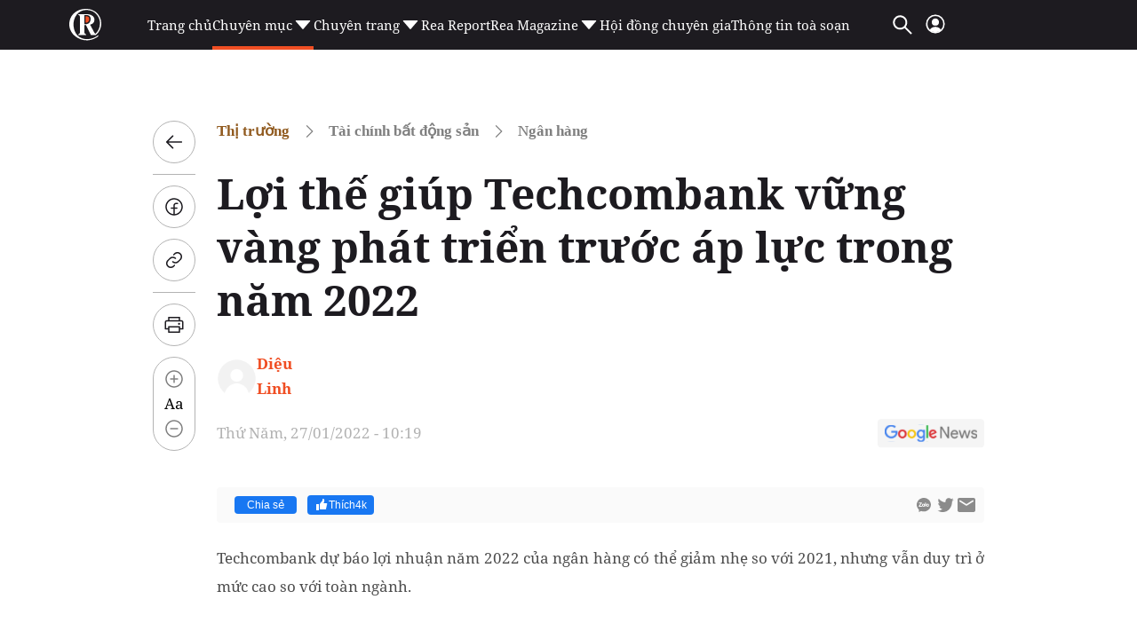

--- FILE ---
content_type: text/html; charset=utf-8
request_url: https://reatimes.vn/loi-the-giup-techcombank-vung-vang-phat-trien-truoc-ap-luc-trong-nam-2022-202201224000010040.htm
body_size: 83636
content:

<!DOCTYPE html>
<html lang="vi">
<head>
    <meta http-equiv="Content-Type" content="text/html; charset=utf-8" />
    <!-- DESKTOP LIVE HEADER CONFIG -->
        <meta name="google-site-verification" content="T797sPZJorUC26ArR30Aj3oG-n06r341dqKo6gcLXYw" />
    <title>Lợi thế giúp Techcombank vững vàng phát triển trước áp lực trong năm 2022</title>
    <meta name="description" content="Techcombank dự báo lợi nhuận năm 2022 của ngân hàng có thể giảm nhẹ so với 2021, nhưng vẫn duy trì ở mức cao so với toàn ngành." />
	<meta name="keywords" content="" />
	<meta name="news_keywords" content="" />
	<meta property="og:title" content="Lợi thế gi&#250;p Techcombank vững v&#224;ng ph&#225;t triển trước &#225;p lực trong năm 2022" />
	<meta property="og:description" content="Techcombank dự b&#225;o lợi nhuận năm 2022 của ng&#226;n h&#224;ng c&#243; thể giảm nhẹ so với 2021, nhưng vẫn duy tr&#236; ở mức cao so với to&#224;n ng&#224;nh." />	<meta property="article:tag" content="" />


    <meta name="revisit-after" content="1 days">
        <link rel="canonical" href="https://reatimes.vn/loi-the-giup-techcombank-vung-vang-phat-trien-truoc-ap-luc-trong-nam-2022-202201224000010040.htm" />
    <meta name="viewport" content="width=device-width, initial-scale=1.0" />
    <meta name="author" content="reatimes.vn" />
    <meta name="copyright" content="Copyright &#xA9; 2024 by https://reatimes.vn/" />
    <meta http-equiv="X-UA-Compatible" content="IE=EmulateIE7" />
    <meta http-equiv="content-language" content="vi" />
    <meta name="distribution" content="Global" />
    <meta name="GENERATOR" content="https://reatimes.vn" />
    <meta name="RATING" content="GENERAL" />
    <meta http-equiv="Cache-control" content="Public" />
    <meta http-equiv="Expires" content="600" />
    <meta http-equiv="refresh" content="1800" />
    <meta name="Language" content="vi" />
    <!-- Robots -->
    <meta name="robots" content="index,follow,all" />
    <!-- DNS PREFETCH -->
    <meta http-equiv="x-dns-prefetch-control" content="on" />
    <link rel="dns-prefetch" href="https://static.mediacdn.vn/">
    <link rel="dns-prefetch" href="https://cdn1z.reatimes.vn">
    <link rel="dns-prefetch" href="https://videothumbs.mediacdn.vn/">
    <link rel="dns-prefetch" href="https://videothumbs-ext.mediacdn.vn/">

    <!-- Open Graph data -->
        <meta property="og:type" content="website" />
    <meta property="og:site_name" content="reatimes.vn" />
    <meta property="og:rich_attachment" content="true" />
        <meta property="article:publisher" content="https://www.facebook.com/reatimes" />
    <meta property="og:url" content="https://reatimes.vn/loi-the-giup-techcombank-vung-vang-phat-trien-truoc-ap-luc-trong-nam-2022-202201224000010040.htm" />
        <meta property="og:image" content="https://cdn1z.reatimes.vn/zoom/600_315/mediav2/upload/userfiles2021/images/ngocquang/techcombankreatimesvn2.jpg" />
        <meta property="twitter:image" content="https://cdn1z.reatimes.vn/zoom/600_315/mediav2/upload/userfiles2021/images/ngocquang/techcombankreatimesvn2.jpg" />
        <meta property="og:image:type" content="image/jpg" />
    <meta property="twitter:card" content="summary_large_image" />
    <meta property="og:image:width" content="600" />
    <meta property="og:image:height" content="315" />

        <meta property="article:published_time" content="2022-01-27T10:19:00&#x2B;07:00" />
        <meta property="article:modified_time" content="2023-12-09T03:59:00&#x2B;07:00" />

        <meta property="fb:app_id" content="1039009449515284" />
        <meta property="fb:pages" content="1580036695624206" />

    <!-- GOOGLE SEARCH STRUCTURED DATA FOR ARTICLE -->
                            <script type="application/ld+json">
                                {
                                    "@context": "http://schema.org",
                                    "@type": "NewsArticle",
                                    "mainEntityOfPage":{
                                        "@type":"WebPage",
                                        "@id":"https://reatimes.vn/loi-the-giup-techcombank-vung-vang-phat-trien-truoc-ap-luc-trong-nam-2022-202201224000010040.htm"
                                    },
                                    "headline": "Lợi thế gi&#250;p Techcombank vững v&#224;ng ph&#225;t triển trước &#225;p lực trong năm 2022",
                                    "description": "Techcombank dự b&#225;o lợi nhuận năm 2022 của ng&#226;n h&#224;ng c&#243; thể giảm nhẹ so với 2021, nhưng vẫn duy tr&#236; ở mức cao so với to&#224;n ng&#224;nh.",
                                    "image": {
                                        "@type": "ImageObject",
                                        "url": "https://cdn1z.reatimes.vn/zoom/600_315/mediav2/upload/userfiles2021/images/ngocquang/techcombankreatimesvn2.jpg",
                                        "width" : 600,
                                        "height" : 315
                                    },
                                    "datePublished": "2022-01-27T10:19:00+07:00",
                                    "dateModified": "2023-12-09T03:59:00+07:00",
                                    "author": {
                                        "@type": "Person",
                                        "name": "Diệu Linh"
                                    },
                                    "publisher": {
                                        "@type": "Organization",
                                        "name": "reatimes.vn",
                                        "logo": {
                                            "@type": "ImageObject",
                                            "url": "https://static.mediacdn.vn/reatimes/images/logo-big.png",
                                            "width": 60,
                                            "height": 60
                                        }
                                    }
                                }
                            </script><!-- GOOGLE BREADCRUMB STRUCTURED DATA -->
                    <script type="application/ld+json">
                        {
                            "@context": "http://schema.org",
                            "@type": "BreadcrumbList",
                            "itemListElement": [
                                {
                                    "@type": "ListItem",
                                    "position": 1,
                                    "item": {
                                        "@id": "https://reatimes.vn",
                                        "name": "Trang chủ"
                                    }
                                },{
                                    "@type": "ListItem",
                                    "position": 2,
                                    "item": {
                                        "@id": "https://reatimes.vn/tai-chinh-bat-dong-san.htm",
                                        "name": "T&#224;i ch&#237;nh bất động sản"
                                    }
                                },{
                    "@type": "ListItem",
                    "position": 3,
                    "item": {
                        "@id": "https://reatimes.vn/thi-truong/tai-chinh-bat-dong-san/ngan-hang.htm",
                        "name": "Ng&#226;n h&#224;ng"
                    }
                }            
                            ]
                        }
                    </script><script type="application/ld+json">
            {
                "@context": "http://schema.org",
                "@type": "Organization",
                    "name":"reatimes.vn", 
                    "url": "https://reatimes.vn",
                                "logo": "https://static.mediacdn.vn/reatimes/images/logo-big.png", 
                    "email": "mailto:toasoan.reatimes@gmail.com",
                    "sameAs":[
"https://www.facebook.com/reatimes",
"https://www.youtube.com/channel/UCICuoqbSS32S4paVC-0yMeA"],
     
                "contactPoint": [{
                    "@type": "ContactPoint",
                    "telephone": "024.6666.0899",
                    "contactType": "customer service"
                    }],
                "address": {
                "@type": "PostalAddress",
                "addressLocality": "Nam Từ Liêm",
                "addressRegion": "Hà Nội",
                "addressCountry": "Vietnam",
                "postalCode":"100000",
                "streetAddress": "Tầng 6, khu Văn phòng A3, tòa nhà Ecolife Capitol, số 58 Tố Hữu, phường Trung Văn"
                }
                }
                </script>


    <!-- FAVICON -->
    <link rel="shortcut icon" href="https://static.mediacdn.vn/reatimes/images/favicon.ico" type="image/x-icon" />
    <meta http-equiv="audience" content="General">
    <meta name="MobileOptimized" content="100" />
    <meta name="apple-mobile-web-app-capable" content="yes" />
    <meta name="apple-touch-fullscreen" content="yes" />
    <!-- PAGE CONFIG -->
    
<meta name="format-detection" content="telephone=no" />
<meta name="format-detection" content="address=no" />


<script nonce="sclotusinnline" type="text/javascript">
    var _ADM_Channel = '%2Ftai-chinh-bat-dong-san%2Fngan-hang%2Fdetail%2F';
</script>
<script nonce="sclotusinnline">
        function getMeta(t) { let e = document.getElementsByTagName("meta"); for (let n = 0; n < e.length; n++)if (e[n].getAttribute("name") === t) return e[n].getAttribute("content"); return "" }
    function loadJsAsync(jsLink, callback, callbackEr) {
        var scriptEl = document.createElement("script");
        scriptEl.type = "text/javascript";
        scriptEl.async = true;
        if (typeof callback == "function") {
            scriptEl.onreadystatechange = scriptEl.onload = function () {
                callback();
            };
        }
        scriptEl.src = jsLink;
        if (typeof callbackEr != "undefined") {
            scriptEl.setAttribute('onerror', callbackEr);
        }
        if (scriptEl) {
            var _scripts = document.getElementsByTagName("script");
            var checkappend = false;
            for (var i = 0; i < _scripts.length; i++) {
                if (_scripts[i].src == jsLink)
                    checkappend = true
            }
            if (!checkappend) {
                var head = document.getElementsByTagName('head')[0];
                head.appendChild(scriptEl);
            }
        }
    }
    var hdUserAgent = getMeta("uc:useragent");
    var isNotAllow3rd = hdUserAgent.includes("not-allow-ads");
    // var isNotAllow3rd = true;


    var pageSettings = {
        DomainAPI: "https://eth.cnnd.vn",
        Domain: "https://reatimes.vn",
        DomainUtils: "https://eth.cnnd.vn",
        DomainApiVote: "https://eth.cnnd.vn",
        sharefbApiDomain: "https://sharefb.cnnd.vn",
        videoplayer: "https://vcplayer.mediacdn.vn",
        VideoToken: "[base64]",
        ajaxDomain: "https://eth.cnnd.vn",
        commentSiteName: "reatimes",
        allowComment: "false",
        thumbDomain: "https://cdn1z.reatimes.vn",
        fb_appid: "1039009449515284",
        siteId: "202",
        allow3rd: false && !isNotAllow3rd
    }
</script>
<script type="text/javascript">
    var appSettings = {
        domain: "https://reatimes.vn",
        ajaxDomain: "https://eth.cnnd.vn",
        domainIdLoginApi: 'https://ids2.reatimes.vn',
        domainIdLogin: 'https://ids.reatimes.vn',

        videoplayer: "https://vcplayer.mediacdn.vn",
        imageStorage: "https://cdn1z.reatimes.vn",
        videoImageDomain: "https://videothumbs.mediacdn.vn",
        sportApi: "http://s1.channelvn.net",
        allow3rd: false && !isNotAllow3rd
    };
    Object.freeze(appSettings);
</script>

    
<!-- Admicro Tag Manager -->
<script>
    if (!isNotAllow3rd) {
        (function (a, b, d, c, e) {
            a[c] = a[c] || [];
            a[c].push({ "atm.start": (new Date).getTime(), event: "atm.js" });
            a = b.getElementsByTagName(d)[0]; b = b.createElement(d); b.async = !0;
            b.src = "//deqik.com/tag/test/" + e + ".js"; a.parentNode.insertBefore(b, a)
        })(window, document, "script", "atmDataLayer", "ATM692ANXZ7G8");
    }</script>
<!-- End Admicro Tag Manager -->


<!-- Google tag (gtag.js) -->
<script>
    var page_title = document.title;
    var tracked_url = window.location.pathname + window.location.search + window.location.hash;
    window.dataLayer = window.dataLayer || [];
    function gtag() { dataLayer.push(arguments); }
    if (!isNotAllow3rd) {
        loadJsAsync('https://www.googletagmanager.com/gtag/js?id=G-LNE4S4MB3B');

        gtag('js', new Date());

        gtag('config', 'G-LNE4S4MB3B', {
            'page_title': page_title,
            'page_location': 'https://reatimes.vn' + tracked_url,
            'page_path': tracked_url
        });
    }
</script>
    

    <link rel="preload" href="https://static.mediacdn.vn/fonts/NotoSerif-Bold.woff2" as="font" type="font/woff2" crossorigin="" />
    <link rel="preload" href="https://static.mediacdn.vn/fonts/NotoSerif.woff2" as="font" type="font/woff2" crossorigin="" />

<style>
    .header__middle .middle-flex-menu .list-menu .item-menu { font-size: 15px !important; }
    [data-role="content"] .VCSortableInPreviewMode[type="templateHub"] { all: initial; width: 100%; }
    /* html{ -webkit-filter: grayscale(100%); -moz-filter: grayscale(100%); filter: grayscale(100%); } */
    .box-category[data-layout="44"] .box-category-middle { display: flex; flex-wrap: wrap; row-gap: 16px; column-gap: 20px; }
    .box-category[data-layout="44"] .box-category-middle .box-category-item { width: calc(50% - 10px); display: flex; gap: 12px; }
    .box-category[data-layout="44"] .box-category-middle .box-category-item:nth-child(odd) .box-category-category { color: var(--other-chnh-sch-cuc-sng,#915b20) }
    .box-category[data-layout="44"] .box-category-middle .box-category-item .box-category-link-with-avatar { margin-bottom: 12px; width: 153px;}
    .box-category[data-layout="44"] .box-category-middle .box-category-item .box-category-category { color: var(--other-th-trng,#003408); font-family: Noto Serif; font-size: 17px; font-style: normal; font-weight: 700; line-height: 28px; display: none; order: -1; margin-bottom: 12px }
    .box-category[data-layout="44"] .box-category-middle .box-category-item .box-category-link-title { display: block; color: var(--base-back-500,#1d1b20); font-family: Noto Serif; font-size: 16px; font-style: normal; font-weight: 700; line-height: 29px; }
    .box-category[data-layout="44"] .box-category-middle .box-category-item .box-category-sapo { display: none }
    .box-category[data-layout="44"] .box-category-middle .box-category-item .box-category-content { display: flex; flex-direction: column; width: calc(100% - 165px); }
    .box-category[data-layout="44"] .box-category-middle .box-category-item .box-category-time { display: none }
    .box-category[data-layout="44"] { background-color: #f2f2f2; padding: 20px 16px; border-radius: 8px; border: 1px solid #e5e5e5; }
    .box-category[data-layout="44"] .box-category-top { margin-bottom: 25px; }
    .box-category[data-layout="44"] .box-category-top img { border-radius: 8px; }
    .home__focus-top-topic .middle-flex-list { display: flex; justify-content: space-between; padding-bottom: 40px; border-bottom: 2px solid #68676a; }
    .home__focus-top-topic .middle-flex-list .box-right { width: 264px; height: auto; }
    .home__focus-top-topic .middle-flex-list .box-left { width: calc(100% - 289px); }
    .box-category[data-layout="45"] .box-category-title { color: #f04e23; margin-bottom: 10px; }
    .box-category[data-layout="45"] .box-category-title img { width: 13px; display: inline-block; margin-left: 10px; margin-bottom: 2px; }
    .box-category[data-layout="45"] .box-category-middle { border-top: 1px solid #e6e6e6; }
    .box-category[data-layout="45"] .box-category-item { display: flex; padding: 15px 0; }
    .box-category[data-layout="45"] .box-category-item:not(:last-child) { border-bottom: 1px solid #e6e6e6; }
    .box-category[data-layout="45"] .box-category-link-with-avatar { position: relative; width: 106px; order: 1; }
    .box-category[data-layout="45"] .box-category-category { display: none; }
    .box-category[data-layout="45"] .box-category-sapo.need-trimline { display: none; }
    .box-category[data-layout="45"] .box-category-time.time-ago { display: none; }
    .box-category[data-layout="45"] .box-category-sapo { display: none; }
    .box-category[data-layout="45"] .box-category-content { width: calc(100% - 106px); padding-right: 10px; }
    .box-category[data-layout="45"] .box-category-link-title { color: #2e251c; font-size: 14px; font-weight: 700; display: block; line-height: 20px; }
    .box-category[data-layout="45"] .box-category-link-with-avatar img { border-radius: 4px; }
    .box-category[data-layout="45"] { padding: 10px 10px; position: relative; background: #fff; border-radius: 8px; border: 1px solid #e5e5e5; }
    .icon-arrow-90 img { transform: rotate(90deg); transform-origin: center; width: 30px; }
    .icon-arrow-90 { display: flex; justify-content: center; padding: 10px 0 0 0; }
    .home__focus-top-topic { margin-top: 20px; }
    .img-topic { margin-bottom: 25px; }
    .desc-topic { margin-top: 30px; font-family: Noto Serif; font-size: 15px; font-weight: 400; line-height: 20.43px; text-align: left; color: #000; }

    /* .header__logo-big .logo-big-item {  width: 330px !important; } */
</style>

    <script>
        function checkImageError2(currImage) {
            currImage.src = 'https://static.mediacdn.vn/reatimes/images/icon-avatar-default.png';
        }
        // function checkImageError() {
        //     setTimeout(function () {
        //         var imgError = 'https://static.mediacdn.vn/reatimes/images/no-thumb.png';
        //         $(".box-category-link-with-avatar img").on('error', function () { $(this).attr("src", imgError); });
        //         $('img[src=""]').attr("src", imgError);
        //     }, 1500);

        // }
    </script>
    


    <style>
        :root{--swiper-theme-color:#007aff}.swiper{margin-left:auto;margin-right:auto;position:relative;overflow:hidden;list-style:none;padding:0;z-index:1}.swiper-vertical>.swiper-wrapper{flex-direction:column}.swiper-wrapper{position:relative;width:100%;height:100%;z-index:1;display:flex;transition-property:transform;box-sizing:content-box}.swiper-android .swiper-slide,.swiper-wrapper{transform:translate3d(0,0,0)}.swiper-pointer-events{touch-action:pan-y}.swiper-pointer-events.swiper-vertical{touch-action:pan-x}.swiper-slide{flex-shrink:0;width:100%;height:100%;position:relative;transition-property:transform}.swiper-slide-invisible-blank{visibility:hidden}.swiper-autoheight,.swiper-autoheight .swiper-slide{height:auto}.swiper-autoheight .swiper-wrapper{align-items:flex-start;transition-property:transform,height}.swiper-backface-hidden .swiper-slide{transform:translateZ(0);-webkit-backface-visibility:hidden;backface-visibility:hidden}.swiper-3d,.swiper-3d.swiper-css-mode .swiper-wrapper{perspective:1200px}.swiper-3d .swiper-cube-shadow,.swiper-3d .swiper-slide,.swiper-3d .swiper-slide-shadow,.swiper-3d .swiper-slide-shadow-bottom,.swiper-3d .swiper-slide-shadow-left,.swiper-3d .swiper-slide-shadow-right,.swiper-3d .swiper-slide-shadow-top,.swiper-3d .swiper-wrapper{transform-style:preserve-3d}.swiper-3d .swiper-slide-shadow,.swiper-3d .swiper-slide-shadow-bottom,.swiper-3d .swiper-slide-shadow-left,.swiper-3d .swiper-slide-shadow-right,.swiper-3d .swiper-slide-shadow-top{position:absolute;left:0;top:0;width:100%;height:100%;pointer-events:none;z-index:10}.swiper-3d .swiper-slide-shadow{background:rgba(0,0,0,.15)}.swiper-3d .swiper-slide-shadow-left{background-image:linear-gradient(to left,rgba(0,0,0,.5),rgba(0,0,0,0))}.swiper-3d .swiper-slide-shadow-right{background-image:linear-gradient(to right,rgba(0,0,0,.5),rgba(0,0,0,0))}.swiper-3d .swiper-slide-shadow-top{background-image:linear-gradient(to top,rgba(0,0,0,.5),rgba(0,0,0,0))}.swiper-3d .swiper-slide-shadow-bottom{background-image:linear-gradient(to bottom,rgba(0,0,0,.5),rgba(0,0,0,0))}.swiper-css-mode>.swiper-wrapper{overflow:auto;scrollbar-width:none;-ms-overflow-style:none}.swiper-css-mode>.swiper-wrapper::-webkit-scrollbar{display:none}.swiper-css-mode>.swiper-wrapper>.swiper-slide{scroll-snap-align:start start}.swiper-horizontal.swiper-css-mode>.swiper-wrapper{scroll-snap-type:x mandatory}.swiper-vertical.swiper-css-mode>.swiper-wrapper{scroll-snap-type:y mandatory}.swiper-centered>.swiper-wrapper::before{content:"";flex-shrink:0;order:9999}.swiper-centered.swiper-horizontal>.swiper-wrapper>.swiper-slide:first-child{margin-inline-start:var(--swiper-centered-offset-before)}.swiper-centered.swiper-horizontal>.swiper-wrapper:before{height:100%;min-height:1px;width:var(--swiper-centered-offset-after)}.swiper-centered.swiper-vertical>.swiper-wrapper>.swiper-slide:first-child{margin-block-start:var(--swiper-centered-offset-before)}.swiper-centered.swiper-vertical>.swiper-wrapper:before{width:100%;min-width:1px;height:var(--swiper-centered-offset-after)}.swiper-centered>.swiper-wrapper>.swiper-slide{scroll-snap-align:center center}.swiper-virtual .swiper-slide{-webkit-backface-visibility:hidden;transform:translateZ(0)}.swiper-virtual.swiper-css-mode .swiper-wrapper::after{content:"";position:absolute;left:0;top:0;pointer-events:none}.swiper-virtual.swiper-css-mode.swiper-horizontal .swiper-wrapper::after{height:1px;width:var(--swiper-virtual-size)}.swiper-virtual.swiper-css-mode.swiper-vertical .swiper-wrapper::after{width:1px;height:var(--swiper-virtual-size)}:root{--swiper-navigation-size:44px}.swiper-button-next,.swiper-button-prev{position:absolute;top:50%;width:calc(var(--swiper-navigation-size)/44*27);height:var(--swiper-navigation-size);margin-top:calc(0px - (var(--swiper-navigation-size)/2));z-index:10;cursor:pointer;display:flex;align-items:center;justify-content:center;color:var(--swiper-navigation-color,var(--swiper-theme-color))}.swiper-button-next.swiper-button-disabled,.swiper-button-prev.swiper-button-disabled{opacity:.35;cursor:auto;pointer-events:none}.swiper-button-next.swiper-button-hidden,.swiper-button-prev.swiper-button-hidden{opacity:0;cursor:auto;pointer-events:none}.swiper-navigation-disabled .swiper-button-next,.swiper-navigation-disabled .swiper-button-prev{display:none!important}.swiper-button-next:after,.swiper-button-prev:after{content:""!important;text-transform:none!important;letter-spacing:0;font-variant:initial;line-height:1;background:url('https://static.mediacdn.vn/images/swiper-nexticon.svg') no-repeat;display:inline-block;width:10px;height:30px}.swiper-button-prev,.swiper-rtl .swiper-button-next{left:10px;right:auto}.swiper-button-prev:after,.swiper-rtl .swiper-button-next:after{content:'prev'}.swiper-button-next,.swiper-rtl .swiper-button-prev{right:10px;left:auto}.swiper-button-next:after,.swiper-rtl .swiper-button-prev:after{content:'next'}.swiper-button-prev:after{background:url(https://static.mediacdn.vn/images/swiper-previcon.svg) no-repeat}.swiper-button-lock{display:none}.swiper-pagination{position:absolute;text-align:center;transition:.3s opacity;transform:translate3d(0,0,0);z-index:10}.swiper-pagination.swiper-pagination-hidden{opacity:0}.swiper-pagination-disabled>.swiper-pagination,.swiper-pagination.swiper-pagination-disabled{display:none!important}.swiper-horizontal>.swiper-pagination-bullets,.swiper-pagination-bullets.swiper-pagination-horizontal,.swiper-pagination-custom,.swiper-pagination-fraction{bottom:10px;left:0;width:100%}.swiper-pagination-bullets-dynamic{overflow:hidden;font-size:0}.swiper-pagination-bullets-dynamic .swiper-pagination-bullet{transform:scale(.33);position:relative}.swiper-pagination-bullets-dynamic .swiper-pagination-bullet-active{transform:scale(1)}.swiper-pagination-bullets-dynamic .swiper-pagination-bullet-active-main{transform:scale(1)}.swiper-pagination-bullets-dynamic .swiper-pagination-bullet-active-prev{transform:scale(.66)}.swiper-pagination-bullets-dynamic .swiper-pagination-bullet-active-prev-prev{transform:scale(.33)}.swiper-pagination-bullets-dynamic .swiper-pagination-bullet-active-next{transform:scale(.66)}.swiper-pagination-bullets-dynamic .swiper-pagination-bullet-active-next-next{transform:scale(.33)}.swiper-pagination-bullet{width:var(--swiper-pagination-bullet-width,var(--swiper-pagination-bullet-size,8px));height:var(--swiper-pagination-bullet-height,var(--swiper-pagination-bullet-size,8px));display:inline-block;border-radius:50%;background:var(--swiper-pagination-bullet-inactive-color,#000);opacity:var(--swiper-pagination-bullet-inactive-opacity,.2)}button.swiper-pagination-bullet{border:0;margin:0;padding:0;box-shadow:none;-webkit-appearance:none;appearance:none}.swiper-pagination-clickable .swiper-pagination-bullet{cursor:pointer}.swiper-pagination-bullet:only-child{display:none!important}.swiper-pagination-bullet-active{opacity:var(--swiper-pagination-bullet-opacity,1);background:var(--swiper-pagination-color,var(--swiper-theme-color))}.swiper-pagination-vertical.swiper-pagination-bullets,.swiper-vertical>.swiper-pagination-bullets{right:10px;top:50%;transform:translate3d(0,-50%,0)}.swiper-pagination-vertical.swiper-pagination-bullets .swiper-pagination-bullet,.swiper-vertical>.swiper-pagination-bullets .swiper-pagination-bullet{margin:var(--swiper-pagination-bullet-vertical-gap,6px) 0;display:block}.swiper-pagination-vertical.swiper-pagination-bullets.swiper-pagination-bullets-dynamic,.swiper-vertical>.swiper-pagination-bullets.swiper-pagination-bullets-dynamic{top:50%;transform:translateY(-50%);width:8px}.swiper-pagination-vertical.swiper-pagination-bullets.swiper-pagination-bullets-dynamic .swiper-pagination-bullet,.swiper-vertical>.swiper-pagination-bullets.swiper-pagination-bullets-dynamic .swiper-pagination-bullet{display:inline-block;transition:.2s transform,.2s top}.swiper-horizontal>.swiper-pagination-bullets .swiper-pagination-bullet,.swiper-pagination-horizontal.swiper-pagination-bullets .swiper-pagination-bullet{margin:0 var(--swiper-pagination-bullet-horizontal-gap,4px)}.swiper-horizontal>.swiper-pagination-bullets.swiper-pagination-bullets-dynamic,.swiper-pagination-horizontal.swiper-pagination-bullets.swiper-pagination-bullets-dynamic{left:50%;transform:translateX(-50%);white-space:nowrap}.swiper-horizontal>.swiper-pagination-bullets.swiper-pagination-bullets-dynamic .swiper-pagination-bullet,.swiper-pagination-horizontal.swiper-pagination-bullets.swiper-pagination-bullets-dynamic .swiper-pagination-bullet{transition:.2s transform,.2s left}.swiper-horizontal.swiper-rtl>.swiper-pagination-bullets-dynamic .swiper-pagination-bullet{transition:.2s transform,.2s right}.swiper-pagination-progressbar{background:rgba(0,0,0,.25);position:absolute}.swiper-pagination-progressbar .swiper-pagination-progressbar-fill{background:var(--swiper-pagination-color,var(--swiper-theme-color));position:absolute;left:0;top:0;width:100%;height:100%;transform:scale(0);transform-origin:left top}.swiper-rtl .swiper-pagination-progressbar .swiper-pagination-progressbar-fill{transform-origin:right top}.swiper-horizontal>.swiper-pagination-progressbar,.swiper-pagination-progressbar.swiper-pagination-horizontal,.swiper-pagination-progressbar.swiper-pagination-vertical.swiper-pagination-progressbar-opposite,.swiper-vertical>.swiper-pagination-progressbar.swiper-pagination-progressbar-opposite{width:100%;height:4px;left:0;top:0}.swiper-horizontal>.swiper-pagination-progressbar.swiper-pagination-progressbar-opposite,.swiper-pagination-progressbar.swiper-pagination-horizontal.swiper-pagination-progressbar-opposite,.swiper-pagination-progressbar.swiper-pagination-vertical,.swiper-vertical>.swiper-pagination-progressbar{width:4px;height:100%;left:0;top:0}.swiper-pagination-lock{display:none}.swiper-scrollbar{border-radius:10px;position:relative;-ms-touch-action:none;background:rgba(0,0,0,.1)}.swiper-scrollbar-disabled>.swiper-scrollbar,.swiper-scrollbar.swiper-scrollbar-disabled{display:none!important}.swiper-horizontal>.swiper-scrollbar,.swiper-scrollbar.swiper-scrollbar-horizontal{position:absolute;left:1%;bottom:3px;z-index:50;height:5px;width:98%}.swiper-scrollbar.swiper-scrollbar-vertical,.swiper-vertical>.swiper-scrollbar{position:absolute;right:3px;top:1%;z-index:50;width:5px;height:98%}.swiper-scrollbar-drag{height:100%;width:100%;position:relative;background:rgba(0,0,0,.5);border-radius:10px;left:0;top:0}.swiper-scrollbar-cursor-drag{cursor:move}.swiper-scrollbar-lock{display:none}.swiper-zoom-container{width:100%;height:100%;display:flex;justify-content:center;align-items:center;text-align:center}.swiper-zoom-container>canvas,.swiper-zoom-container>img,.swiper-zoom-container>svg{max-width:100%;max-height:100%;object-fit:contain}.swiper-slide-zoomed{cursor:move}.swiper-lazy-preloader{width:42px;height:42px;position:absolute;left:50%;top:50%;margin-left:-21px;margin-top:-21px;z-index:10;transform-origin:50%;box-sizing:border-box;border:4px solid var(--swiper-preloader-color,var(--swiper-theme-color));border-radius:50%;border-top-color:transparent}.swiper-watch-progress .swiper-slide-visible .swiper-lazy-preloader,.swiper:not(.swiper-watch-progress) .swiper-lazy-preloader{animation:swiper-preloader-spin 1s infinite linear}.swiper-lazy-preloader-white{--swiper-preloader-color:#fff}.swiper-lazy-preloader-black{--swiper-preloader-color:#000}@keyframes swiper-preloader-spin{0%{transform:rotate(0deg)}100%{transform:rotate(360deg)}}.swiper .swiper-notification{position:absolute;left:0;top:0;pointer-events:none;opacity:0;z-index:-1000}.swiper-free-mode>.swiper-wrapper{transition-timing-function:ease-out;margin:0 auto}.swiper-grid>.swiper-wrapper{flex-wrap:wrap}.swiper-grid-column>.swiper-wrapper{flex-wrap:wrap;flex-direction:column}.swiper-fade.swiper-free-mode .swiper-slide{transition-timing-function:ease-out}.swiper-fade .swiper-slide{pointer-events:none;transition-property:opacity}.swiper-fade .swiper-slide .swiper-slide{pointer-events:none}.swiper-fade .swiper-slide-active,.swiper-fade .swiper-slide-active .swiper-slide-active{pointer-events:auto}.swiper-cube{overflow:visible}.swiper-cube .swiper-slide{pointer-events:none;-webkit-backface-visibility:hidden;backface-visibility:hidden;z-index:1;visibility:hidden;transform-origin:0 0;width:100%;height:100%}.swiper-cube .swiper-slide .swiper-slide{pointer-events:none}.swiper-cube.swiper-rtl .swiper-slide{transform-origin:100% 0}.swiper-cube .swiper-slide-active,.swiper-cube .swiper-slide-active .swiper-slide-active{pointer-events:auto}.swiper-cube .swiper-slide-active,.swiper-cube .swiper-slide-next,.swiper-cube .swiper-slide-next+.swiper-slide,.swiper-cube .swiper-slide-prev{pointer-events:auto;visibility:visible}.swiper-cube .swiper-slide-shadow-bottom,.swiper-cube .swiper-slide-shadow-left,.swiper-cube .swiper-slide-shadow-right,.swiper-cube .swiper-slide-shadow-top{z-index:0;-webkit-backface-visibility:hidden;backface-visibility:hidden}.swiper-cube .swiper-cube-shadow{position:absolute;left:0;bottom:0;width:100%;height:100%;opacity:.6;z-index:0}.swiper-cube .swiper-cube-shadow:before{content:'';background:#000;position:absolute;left:0;top:0;bottom:0;right:0;filter:blur(50px)}.swiper-flip{overflow:visible}.swiper-flip .swiper-slide{pointer-events:none;-webkit-backface-visibility:hidden;backface-visibility:hidden;z-index:1}.swiper-flip .swiper-slide .swiper-slide{pointer-events:none}.swiper-flip .swiper-slide-active,.swiper-flip .swiper-slide-active .swiper-slide-active{pointer-events:auto}.swiper-flip .swiper-slide-shadow-bottom,.swiper-flip .swiper-slide-shadow-left,.swiper-flip .swiper-slide-shadow-right,.swiper-flip .swiper-slide-shadow-top{z-index:0;-webkit-backface-visibility:hidden;backface-visibility:hidden}.swiper-creative .swiper-slide{-webkit-backface-visibility:hidden;backface-visibility:hidden;overflow:hidden;transition-property:transform,opacity,height}.swiper-cards{overflow:visible}.swiper-cards .swiper-slide{transform-origin:center bottom;-webkit-backface-visibility:hidden;backface-visibility:hidden;overflow:hidden}body.compensate-for-scrollbar{overflow:hidden}.fancybox-active{height:auto}.fancybox-is-hidden{left:-9999px;margin:0;position:absolute!important;top:-9999px;visibility:hidden}.fancybox-container{-webkit-backface-visibility:hidden;height:100%;left:0;outline:0;position:fixed;-webkit-tap-highlight-color:transparent;top:0;-ms-touch-action:manipulation;touch-action:manipulation;transform:translateZ(0);width:100%;z-index:99992}.fancybox-container *{box-sizing:border-box}.fancybox-outer,.fancybox-inner,.fancybox-bg,.fancybox-stage{bottom:0;left:0;position:absolute;right:0;top:0}.fancybox-outer{-webkit-overflow-scrolling:touch;overflow-y:auto}.fancybox-bg{background:#1e1e1e;opacity:0;transition-duration:inherit;transition-property:opacity;transition-timing-function:cubic-bezier(.47,0,.74,.71)}.fancybox-is-open .fancybox-bg{opacity:.9;transition-timing-function:cubic-bezier(.22,.61,.36,1)}.fancybox-infobar,.fancybox-toolbar,.fancybox-caption,.fancybox-navigation .fancybox-button{direction:ltr;opacity:0;position:absolute;transition:opacity .25s ease,visibility 0s ease .25s;visibility:hidden;z-index:99997}.fancybox-show-infobar .fancybox-infobar,.fancybox-show-toolbar .fancybox-toolbar,.fancybox-show-caption .fancybox-caption,.fancybox-show-nav .fancybox-navigation .fancybox-button{opacity:1;transition:opacity .25s ease 0s,visibility 0s ease 0s;visibility:visible}.fancybox-infobar{color:#ccc;font-size:13px;-webkit-font-smoothing:subpixel-antialiased;height:44px;left:0;line-height:44px;min-width:44px;mix-blend-mode:difference;padding:0 10px;pointer-events:none;top:0;-webkit-touch-callout:none;-webkit-user-select:none;-moz-user-select:none;-ms-user-select:none;user-select:none}.fancybox-toolbar{right:0;top:0}.fancybox-stage{direction:ltr;overflow:visible;transform:translateZ(0);z-index:99994}.fancybox-is-open .fancybox-stage{overflow:hidden}.fancybox-slide{-webkit-backface-visibility:hidden;display:none;height:100%;left:0;outline:0;overflow:auto;-webkit-overflow-scrolling:touch;padding:44px;position:absolute;text-align:center;top:0;transition-property:transform,opacity;white-space:normal;width:100%;z-index:99994}.fancybox-slide::before{content:'';display:inline-block;font-size:0;height:100%;vertical-align:middle;width:0}.fancybox-is-sliding .fancybox-slide,.fancybox-slide--previous,.fancybox-slide--current,.fancybox-slide--next{display:block}.fancybox-slide--image{overflow:hidden;padding:44px 0}.fancybox-slide--image::before{display:none}.fancybox-slide--html{padding:6px}.fancybox-content{background:#fff;display:inline-block;margin:0;max-width:100%;overflow:auto;-webkit-overflow-scrolling:touch;padding:44px;position:relative;text-align:left;vertical-align:middle}.fancybox-slide--image .fancybox-content{animation-timing-function:cubic-bezier(.5,0,.14,1);-webkit-backface-visibility:hidden;background:transparent;background-repeat:no-repeat;background-size:100% 100%;left:0;max-width:none;overflow:visible;padding:0;position:absolute;top:0;-ms-transform-origin:top left;transform-origin:top left;transition-property:transform,opacity;-webkit-user-select:none;-moz-user-select:none;-ms-user-select:none;user-select:none;z-index:99995}.fancybox-can-zoomOut .fancybox-content{cursor:zoom-out}.fancybox-can-zoomIn .fancybox-content{cursor:zoom-in}.fancybox-can-swipe .fancybox-content,.fancybox-can-pan .fancybox-content{cursor:-webkit-grab;cursor:grab}.fancybox-is-grabbing .fancybox-content{cursor:-webkit-grabbing;cursor:grabbing}.fancybox-container [data-selectable='true']{cursor:text}.fancybox-image,.fancybox-spaceball{background:transparent;border:0;height:100%;left:0;margin:0;max-height:none;max-width:none;padding:0;position:absolute;top:0;-webkit-user-select:none;-moz-user-select:none;-ms-user-select:none;user-select:none;width:100%}.fancybox-spaceball{z-index:1}.fancybox-slide--video .fancybox-content,.fancybox-slide--map .fancybox-content,.fancybox-slide--pdf .fancybox-content,.fancybox-slide--iframe .fancybox-content{height:100%;overflow:visible;padding:0;width:100%}.fancybox-slide--video .fancybox-content{background:#000}.fancybox-slide--map .fancybox-content{background:#e5e3df}.fancybox-slide--iframe .fancybox-content{background:#fff}.fancybox-video,.fancybox-iframe{background:transparent;border:0;display:block;height:100%;margin:0;overflow:hidden;padding:0;width:100%}.fancybox-iframe{left:0;position:absolute;top:0}.fancybox-error{background:#fff;cursor:default;max-width:400px;padding:40px;width:100%}.fancybox-error p{color:#444;font-size:16px;line-height:20px;margin:0;padding:0}.fancybox-button{background:rgba(30,30,30,.6);border:0;border-radius:0;box-shadow:none;cursor:pointer;display:inline-block;height:44px;margin:0;padding:10px;position:relative;transition:color .2s;vertical-align:top;visibility:inherit;width:44px}.fancybox-button,.fancybox-button:visited,.fancybox-button:link{color:#ccc}.fancybox-button:hover{color:#fff}.fancybox-button:focus{outline:0}.fancybox-button.fancybox-focus{outline:1px dotted}.fancybox-button[disabled],.fancybox-button[disabled]:hover{color:#888;cursor:default;outline:0}.fancybox-button div{height:100%}.fancybox-button svg{display:block;height:100%;overflow:visible;position:relative;width:100%}.fancybox-button svg path{fill:currentColor;stroke-width:0}.fancybox-button--play svg:nth-child(2),.fancybox-button--fsenter svg:nth-child(2){display:none}.fancybox-button--pause svg:nth-child(1),.fancybox-button--fsexit svg:nth-child(1){display:none}.fancybox-progress{background:#ff5268;height:2px;left:0;position:absolute;right:0;top:0;-ms-transform:scaleX(0);transform:scaleX(0);-ms-transform-origin:0;transform-origin:0;transition-property:transform;transition-timing-function:linear;z-index:99998}.fancybox-close-small{background:transparent;border:0;border-radius:0;color:#ccc;cursor:pointer;opacity:.8;padding:8px;position:absolute;right:-12px;top:-44px;z-index:401}.fancybox-close-small:hover{color:#fff;opacity:1}.fancybox-slide--html .fancybox-close-small{color:currentColor;padding:10px;right:0;top:0}.fancybox-slide--image.fancybox-is-scaling .fancybox-content{overflow:hidden}.fancybox-is-scaling .fancybox-close-small,.fancybox-is-zoomable.fancybox-can-pan .fancybox-close-small{display:none}.fancybox-navigation .fancybox-button{background-clip:content-box;height:100px;opacity:0;position:absolute;top:calc(50% - 50px);width:70px}.fancybox-navigation .fancybox-button div{padding:7px}.fancybox-navigation .fancybox-button--arrow_left{left:0;left:env(safe-area-inset-left);padding:31px 26px 31px 6px}.fancybox-navigation .fancybox-button--arrow_right{padding:31px 6px 31px 26px;right:0;right:env(safe-area-inset-right)}.fancybox-caption{background:linear-gradient(to top,rgba(0,0,0,.85) 0%,rgba(0,0,0,.3) 50%,rgba(0,0,0,.15) 65%,rgba(0,0,0,.075) 75.5%,rgba(0,0,0,.037) 82.85%,rgba(0,0,0,.019) 88%,rgba(0,0,0,0) 100%);bottom:0;color:#eee;font-size:14px;font-weight:400;left:0;line-height:1.5;padding:75px 44px 25px 44px;pointer-events:none;right:0;text-align:center;z-index:99996}@supports(padding:max(0)){.fancybox-caption{padding:75px max(44px,env(safe-area-inset-right)) max(25px,env(safe-area-inset-bottom)) max(44px,env(safe-area-inset-left))}}.fancybox-caption--separate{margin-top:-50px}.fancybox-caption__body{max-height:50vh;overflow:auto;pointer-events:all}.fancybox-caption a,.fancybox-caption a:link,.fancybox-caption a:visited{color:#ccc;text-decoration:none}.fancybox-caption a:hover{color:#fff;text-decoration:underline}.fancybox-loading{animation:fancybox-rotate 1s linear infinite;background:transparent;border:4px solid #888;border-bottom-color:#fff;border-radius:50%;height:50px;left:50%;margin:-25px 0 0 -25px;opacity:.7;padding:0;position:absolute;top:50%;width:50px;z-index:99999}@keyframes fancybox-rotate{100%{transform:rotate(360deg)}}.fancybox-animated{transition-timing-function:cubic-bezier(0,0,.25,1)}.fancybox-fx-slide.fancybox-slide--previous{opacity:0;transform:translate3d(-100%,0,0)}.fancybox-fx-slide.fancybox-slide--next{opacity:0;transform:translate3d(100%,0,0)}.fancybox-fx-slide.fancybox-slide--current{opacity:1;transform:translate3d(0,0,0)}.fancybox-fx-fade.fancybox-slide--previous,.fancybox-fx-fade.fancybox-slide--next{opacity:0;transition-timing-function:cubic-bezier(.19,1,.22,1)}.fancybox-fx-fade.fancybox-slide--current{opacity:1}.fancybox-fx-zoom-in-out.fancybox-slide--previous{opacity:0;transform:scale3d(1.5,1.5,1.5)}.fancybox-fx-zoom-in-out.fancybox-slide--next{opacity:0;transform:scale3d(.5,.5,.5)}.fancybox-fx-zoom-in-out.fancybox-slide--current{opacity:1;transform:scale3d(1,1,1)}.fancybox-fx-rotate.fancybox-slide--previous{opacity:0;-ms-transform:rotate(-360deg);transform:rotate(-360deg)}.fancybox-fx-rotate.fancybox-slide--next{opacity:0;-ms-transform:rotate(360deg);transform:rotate(360deg)}.fancybox-fx-rotate.fancybox-slide--current{opacity:1;-ms-transform:rotate(0deg);transform:rotate(0deg)}.fancybox-fx-circular.fancybox-slide--previous{opacity:0;transform:scale3d(0,0,0) translate3d(-100%,0,0)}.fancybox-fx-circular.fancybox-slide--next{opacity:0;transform:scale3d(0,0,0) translate3d(100%,0,0)}.fancybox-fx-circular.fancybox-slide--current{opacity:1;transform:scale3d(1,1,1) translate3d(0,0,0)}.fancybox-fx-tube.fancybox-slide--previous{transform:translate3d(-100%,0,0) scale(.1) skew(-10deg)}.fancybox-fx-tube.fancybox-slide--next{transform:translate3d(100%,0,0) scale(.1) skew(10deg)}.fancybox-fx-tube.fancybox-slide--current{transform:translate3d(0,0,0) scale(1)}@media all and (max-height:576px){.fancybox-slide{padding-left:6px;padding-right:6px}.fancybox-slide--image{padding:6px 0}.fancybox-close-small{right:-6px}.fancybox-slide--image .fancybox-close-small{background:#4e4e4e;color:#f2f4f6;height:36px;opacity:1;padding:6px;right:0;top:0;width:36px}.fancybox-caption{padding-left:12px;padding-right:12px}@supports(padding:max(0)){.fancybox-caption{padding-left:max(12px,env(safe-area-inset-left));padding-right:max(12px,env(safe-area-inset-right))}}}.fancybox-share{background:#f4f4f4;border-radius:3px;max-width:90%;padding:30px;text-align:center}.fancybox-share h1{color:#222;font-size:35px;font-weight:700;margin:0 0 20px 0}.fancybox-share p{margin:0;padding:0}.fancybox-share__button{border:0;border-radius:3px;display:inline-block;font-size:14px;font-weight:700;line-height:40px;margin:0 5px 10px 5px;min-width:130px;padding:0 15px;text-decoration:none;transition:all .2s;-webkit-user-select:none;-moz-user-select:none;-ms-user-select:none;user-select:none;white-space:nowrap}.fancybox-share__button:visited,.fancybox-share__button:link{color:#fff}.fancybox-share__button:hover{text-decoration:none}.fancybox-share__button--fb{background:#3b5998}.fancybox-share__button--fb:hover{background:#344e86}.fancybox-share__button--pt{background:#bd081d}.fancybox-share__button--pt:hover{background:#aa0719}.fancybox-share__button--tw{background:#1da1f2}.fancybox-share__button--tw:hover{background:#0d95e8}.fancybox-share__button svg{height:25px;margin-right:7px;position:relative;top:-1px;vertical-align:middle;width:25px}.fancybox-share__button svg path{fill:#fff}.fancybox-share__input{background:transparent;border:0;border-bottom:1px solid #d7d7d7;border-radius:0;color:#5d5b5b;font-size:14px;margin:10px 0 0 0;outline:0;padding:10px 15px;width:100%}.fancybox-thumbs{background:#ddd;bottom:0;display:none;margin:0;-webkit-overflow-scrolling:touch;-ms-overflow-style:-ms-autohiding-scrollbar;padding:2px 2px 4px 2px;position:absolute;right:0;-webkit-tap-highlight-color:rgba(0,0,0,0);top:0;width:212px;z-index:99995}.fancybox-thumbs-x{overflow-x:auto;overflow-y:hidden}.fancybox-show-thumbs .fancybox-thumbs{display:block}.fancybox-show-thumbs .fancybox-inner{right:212px}.fancybox-thumbs__list{font-size:0;height:100%;list-style:none;margin:0;overflow-x:hidden;overflow-y:auto;padding:0;position:absolute;position:relative;white-space:nowrap;width:100%}.fancybox-thumbs-x .fancybox-thumbs__list{overflow:hidden}.fancybox-thumbs-y .fancybox-thumbs__list::-webkit-scrollbar{width:7px}.fancybox-thumbs-y .fancybox-thumbs__list::-webkit-scrollbar-track{background:#fff;border-radius:10px;box-shadow:inset 0 0 6px rgba(0,0,0,.3)}.fancybox-thumbs-y .fancybox-thumbs__list::-webkit-scrollbar-thumb{background:#2a2a2a;border-radius:10px}.fancybox-thumbs__list a{-webkit-backface-visibility:hidden;backface-visibility:hidden;background-color:rgba(0,0,0,.1);background-position:center center;background-repeat:no-repeat;background-size:cover;cursor:pointer;float:left;height:75px;margin:2px;max-height:calc(100% - 8px);max-width:calc(50% - 4px);outline:0;overflow:hidden;padding:0;position:relative;-webkit-tap-highlight-color:transparent;width:100px}.fancybox-thumbs__list a::before{border:6px solid #ff5268;bottom:0;content:'';left:0;opacity:0;position:absolute;right:0;top:0;transition:all .2s cubic-bezier(.25,.46,.45,.94);z-index:99991}.fancybox-thumbs__list a:focus::before{opacity:.5}.fancybox-thumbs__list a.fancybox-thumbs-active::before{opacity:1}@media all and (max-width:576px){.fancybox-thumbs{width:110px}.fancybox-show-thumbs .fancybox-inner{right:110px}.fancybox-thumbs__list a{max-width:calc(100% - 10px)}}.twentytwenty-horizontal .twentytwenty-handle:before,.twentytwenty-horizontal .twentytwenty-handle:after,.twentytwenty-vertical .twentytwenty-handle:before,.twentytwenty-vertical .twentytwenty-handle:after{content:" ";display:block;background:#fff;position:absolute;z-index:30;-webkit-box-shadow:0 0 12px rgba(51,51,51,.5);-moz-box-shadow:0 0 12px rgba(51,51,51,.5);box-shadow:0 0 12px rgba(51,51,51,.5)}.twentytwenty-horizontal .twentytwenty-handle:before,.twentytwenty-horizontal .twentytwenty-handle:after{width:3px;height:9999px;left:50%;margin-left:-1.5px}.twentytwenty-vertical .twentytwenty-handle:before,.twentytwenty-vertical .twentytwenty-handle:after{width:9999px;height:3px;top:50%;margin-top:-1.5px}.twentytwenty-before-label,.twentytwenty-after-label,.twentytwenty-overlay{position:absolute;top:0;width:100%;height:100%}.twentytwenty-before-label,.twentytwenty-after-label,.twentytwenty-overlay{-webkit-transition-duration:.5s;-moz-transition-duration:.5s;transition-duration:.5s}.twentytwenty-before-label,.twentytwenty-after-label{-webkit-transition-property:opacity;-moz-transition-property:opacity;transition-property:opacity}.twentytwenty-before-label:before,.twentytwenty-after-label:before{color:#fff;font-size:13px;letter-spacing:.1em}.twentytwenty-before-label:before,.twentytwenty-after-label:before{position:absolute;background:rgba(255,255,255,.2);line-height:38px;padding:0 20px;-webkit-border-radius:2px;-moz-border-radius:2px;border-radius:2px}.twentytwenty-horizontal .twentytwenty-before-label:before,.twentytwenty-horizontal .twentytwenty-after-label:before{top:50%;margin-top:-19px}.twentytwenty-vertical .twentytwenty-before-label:before,.twentytwenty-vertical .twentytwenty-after-label:before{left:50%;margin-left:-45px;text-align:center;width:90px}.twentytwenty-left-arrow,.twentytwenty-right-arrow,.twentytwenty-up-arrow,.twentytwenty-down-arrow{width:0;height:0;border:6px inset transparent;position:absolute}.twentytwenty-left-arrow,.twentytwenty-right-arrow{top:50%;margin-top:-6px}.twentytwenty-up-arrow,.twentytwenty-down-arrow{left:50%;margin-left:-6px}.twentytwenty-container{-webkit-box-sizing:content-box;-moz-box-sizing:content-box;box-sizing:content-box;z-index:0;overflow:hidden;position:relative;-webkit-user-select:none;-moz-user-select:none;-ms-user-select:none}.twentytwenty-container img{max-width:100%;position:absolute;top:0;display:block}.twentytwenty-container.active .twentytwenty-overlay,.twentytwenty-container.active :hover.twentytwenty-overlay{background:rgba(0,0,0,0)}.twentytwenty-container.active .twentytwenty-overlay .twentytwenty-before-label,.twentytwenty-container.active .twentytwenty-overlay .twentytwenty-after-label,.twentytwenty-container.active :hover.twentytwenty-overlay .twentytwenty-before-label,.twentytwenty-container.active :hover.twentytwenty-overlay .twentytwenty-after-label{opacity:0}.twentytwenty-container *{-webkit-box-sizing:content-box;-moz-box-sizing:content-box;box-sizing:content-box}.twentytwenty-before-label{opacity:0}.twentytwenty-before-label:before{content:attr(data-content)}.twentytwenty-after-label{opacity:0}.twentytwenty-after-label:before{content:attr(data-content)}.twentytwenty-horizontal .twentytwenty-before-label:before{left:10px}.twentytwenty-horizontal .twentytwenty-after-label:before{right:10px}.twentytwenty-vertical .twentytwenty-before-label:before{top:10px}.twentytwenty-vertical .twentytwenty-after-label:before{bottom:10px}.twentytwenty-overlay{-webkit-transition-property:background;-moz-transition-property:background;transition-property:background;background:rgba(0,0,0,0);z-index:25}.twentytwenty-overlay:hover{background:rgba(0,0,0,.5)}.twentytwenty-overlay:hover .twentytwenty-after-label{opacity:1}.twentytwenty-overlay:hover .twentytwenty-before-label{opacity:1}.twentytwenty-before{z-index:20}.twentytwenty-after{z-index:10}.twentytwenty-handle{height:38px;width:38px;position:absolute;left:50%;top:50%;margin-left:-22px;margin-top:-22px;border:3px solid #fff;-webkit-border-radius:1000px;-moz-border-radius:1000px;border-radius:1000px;-webkit-box-shadow:0 0 12px rgba(51,51,51,.5);-moz-box-shadow:0 0 12px rgba(51,51,51,.5);box-shadow:0 0 12px rgba(51,51,51,.5);z-index:40;cursor:pointer}.twentytwenty-horizontal .twentytwenty-handle:before{bottom:50%;margin-bottom:22px;-webkit-box-shadow:0 3px 0 white,0 0 12px rgba(51,51,51,.5);-moz-box-shadow:0 3px 0 white,0 0 12px rgba(51,51,51,.5);box-shadow:0 3px 0 white,0 0 12px rgba(51,51,51,.5)}.twentytwenty-horizontal .twentytwenty-handle:after{top:50%;margin-top:22px;-webkit-box-shadow:0 -3px 0 white,0 0 12px rgba(51,51,51,.5);-moz-box-shadow:0 -3px 0 white,0 0 12px rgba(51,51,51,.5);box-shadow:0 -3px 0 white,0 0 12px rgba(51,51,51,.5)}.twentytwenty-vertical .twentytwenty-handle:before{left:50%;margin-left:22px;-webkit-box-shadow:3px 0 0 white,0 0 12px rgba(51,51,51,.5);-moz-box-shadow:3px 0 0 white,0 0 12px rgba(51,51,51,.5);box-shadow:3px 0 0 white,0 0 12px rgba(51,51,51,.5)}.twentytwenty-vertical .twentytwenty-handle:after{right:50%;margin-right:22px;-webkit-box-shadow:-3px 0 0 white,0 0 12px rgba(51,51,51,.5);-moz-box-shadow:-3px 0 0 white,0 0 12px rgba(51,51,51,.5);box-shadow:-3px 0 0 white,0 0 12px rgba(51,51,51,.5)}.twentytwenty-left-arrow{border-right:6px solid #fff;left:50%;margin-left:-17px}.twentytwenty-right-arrow{border-left:6px solid #fff;right:50%;margin-right:-17px}.twentytwenty-up-arrow{border-bottom:6px solid #fff;top:50%;margin-top:-17px}.twentytwenty-down-arrow{border-top:6px solid #fff;bottom:50%;margin-bottom:-17px}@charset "UTF-8";[data-role="content"]{font-family:Noto Serif;font-size:17px;line-height:28px;color:#292929;margin-top:10px;width:100%;max-width:100%;font-weight:400}[data-role="content"] h1{font-family:Merriweather;line-height:38px;font-weight:700;margin:.5em 0;font-size:32px;color:#292929}[data-role="content"] h2{line-height:35px;margin:.5em 0;font-size:30px;font-family:Merriweather;font-weight:700;color:#292929}[data-role="content"] h3{line-height:120%;font-weight:700;margin:.5em 0;font-size:26px;font-family:Merriweather;color:#292929}[data-role="content"] h4{line-height:24px;font-weight:700;margin:.5em 0;font-size:18px;font-family:Merriweather;color:#292929}[data-role="content"] h5{line-height:28px;font-weight:700;font-size:18px;font-family:Merriweather;color:#292929}[data-role="content"] h6{line-height:28px;font-weight:700;font-size:18px;font-family:Merriweather;color:#292929}[data-role="content"] b{font-weight:bold}[data-role="content"] strong{font-weight:bold}[data-role="content"] i{font-style:italic}[data-role="content"] sub{font-size:75%;line-height:0;position:relative;vertical-align:baseline;bottom:-.25em}[data-role="content"] sup{font-size:75%;line-height:0;position:relative;vertical-align:baseline;top:-.5em}[data-role="content"] .VCCSortableInPreviewMode .PhotoCMS_Caption p{font-size:14px;line-height:20px;margin:0;color:#606368;padding:10px}[data-role="content"] .VCCSortableInPreviewMode .VideoCMS_Caption p{font-size:14px;line-height:20px;margin:0;color:#606368;padding:10px}[data-role="content"] .VCSortableInPreviewMode{display:inline-flex;flex-direction:column;margin:0 auto 15px;position:relative;transition:all .3s ease-in-out 0s;width:100%;visibility:visible;word-wrap:break-word;cursor:default;max-width:100%}[data-role="content"] .VCSortableInPreviewMode .PhotoCMS_Caption,[data-role="content"] .VCSortableInPreviewMode .AudioCMS_Caption{background:#f1f3f4;max-width:100%;text-align:left;font-family:Noto Serif}[data-role="content"] .VCSortableInPreviewMode .PhotoCMS_Caption p,[data-role="content"] .VCSortableInPreviewMode .AudioCMS_Caption p{font-size:14px;line-height:20px;margin:0;color:#606368;padding:10px}[data-role="content"] .VCSortableInPreviewMode .VideoCMS_Caption{background:#f1f3f4;padding-top:10px;max-width:100%;text-align:left;font-family:Noto Serif}[data-role="content"] .VCSortableInPreviewMode .VideoCMS_Caption p{font-size:14px;line-height:20px;margin:0}[data-role="content"] .VCSortableInPreviewMode embed{width:100%}[data-role="content"] .VCSortableInPreviewMode::-webkit-scrollbar{width:5px;height:8px}[data-role="content"] .VCSortableInPreviewMode::-webkit-scrollbar-thumb{background:#a9a9a9;border-radius:3px}[data-role="content"] .VCSortableInPreviewMode::-webkit-scrollbar-track{background:#fff}[data-role="content"] .VCSortableInPreviewMode::-webkit-scrollbar-track-piece{background-color:#fff}[data-role="content"] .VCSortableInPreviewMode h3{color:#333;font-size:20px;font-weight:700;margin:0;margin-bottom:22px;line-height:27px}[data-role="content"] p{margin-bottom:24px}[data-role="content"] .vceditor-content *{box-sizing:border-box}[data-role="content"] .vceditor-content p b{font-weight:bold}[data-role="content"] .vceditor-content p strong{font-weight:bold}[data-role="content"] .vceditor-content p i{font-style:italic}[data-role="content"] .vceditor-content sub{font-size:75%;line-height:0;position:relative;vertical-align:baseline;bottom:-.25em}[data-role="content"] .vceditor-content sup{font-size:75%;line-height:0;position:relative;vertical-align:baseline;top:-.5em}[data-role="content"] .vceditor-content hr{display:block;height:1px;border:0;border-top:1px solid #ececec;margin:3em 0 2.5em;padding:0}[data-role="content"] .vceditor-content h1{color:#333;font-size:32px;margin:0;margin-bottom:22px;line-height:36px}[data-role="content"] .vceditor-content h2{color:#333;font-size:32px;margin:0;margin-bottom:22px;line-height:36px}[data-role="content"] .vceditor-content h3{font-size:20px;line-height:26px;color:#333;margin:0;margin-bottom:22px}[data-role="content"] .vceditor-content h4{font-size:18px;line-height:24px;color:#333;margin-bottom:22px}[data-role="content"] .vceditor-content h5{font-size:18px;line-height:24px;color:#333;margin-bottom:22px}[data-role="content"] .vceditor-content h6{font-size:18px;line-height:24px;color:#333;margin-bottom:22px}[data-role="content"] .vceditor-content .VCSortableInPreviewMode[type=content]{min-height:38px;text-align:left;display:inline-block;margin:20px 0 25px}[data-role="content"] .vceditor-content .VCSortableInPreviewMode[type=content] p{margin-bottom:10px}[data-role="content"] .vceditor-content .VCSortableInPreviewMode[type=content] p:last-child{margin-bottom:0;margin-bottom:0}[data-role="content"] .vceditor-content .VCSortableInPreviewMode[type="hr"]{margin:40px 0;min-height:40px}[data-role="content"] .vceditor-content .PhotoCMS_Caption,[data-role="content"] .vceditor-content .AudioCMS_Caption{color:#606368;font-size:14px;line-height:20px;font-style:italic;margin-bottom:0;background:#f2f2f2;padding:10px;text-align:left}[data-role="content"] .vceditor-content .PhotoCMS_Caption p,[data-role="content"] .vceditor-content .AudioCMS_Caption p{color:#606368;font-size:14px;line-height:20px;font-style:italic;margin-bottom:0}[data-role="content"] .vceditor-content .VideoCMS_Caption{color:#606368;font-style:normal;font-size:14px;line-height:20px;min-height:30px;text-align:left;width:auto;background:#f1f3f4;padding:10px;text-align:left}[data-role="content"] .vceditor-content .VideoCMS_Caption p{color:#606368;font-style:normal;font-size:14px;line-height:20px;min-height:30px;text-align:left;width:auto;padding-top:10px}[data-role="content"] .vceditor-content .VCSortableInPreviewMode.noCaption .PhotoCMS_Caption,[data-role="content"] .vceditor-content .VCSortableInPreviewMode.noCaption .AudioCMS_Caption{display:none}[data-role="content"] .vceditor-content .VCSortableInPreviewMode.noCaption .LayoutAlbumCaptionWrapper{display:none}[data-role="content"] .vceditor-content .VCSortableInPreviewMode.noCaption .VideoCMS_Caption{display:none}[data-role="content"] .vceditor-content table{border-collapse:collapse}[data-role="content"] .VCSortableInPreviewMode[type]{display:inline-block}[data-role="content"] .VCSortableInPreviewMode[type="Video"]{text-align:center}[data-role="content"] .VCSortableInPreviewMode[type="Photo"] img{max-width:100%;margin:0 auto;display:inline-block;vertical-align:top}[data-role="content"] .VCSortableInPreviewMode[type="Photo"] a{outline:0!important}[data-role="content"] .VCSortableInPreviewMode[type="Photo"] .fb-share-wrapper{font:normal 13px/25px;color:#bebebe;text-align:left}[data-role="content"] .VCSortableInPreviewMode[type="Photo"] .fb-share-wrapper .fb-icon{display:inline-block;width:15px;height:15px;background:url(https://static.mediacdn.vn/reatimes/images/fb-share.png);margin-right:5px;background:rgba(0,0,0,0) url("https://static.mediacdn.vn/reatimes/images/fb-share.png") no-repeat scroll 0 0;display:inline-block;height:15px;margin-bottom:-3px;width:15px}[data-role="content"] .VCSortableInPreviewMode[type="Photo"].alignCenterOverflow .PhotoCMS_Caption,[data-role="content"] .VCSortableInPreviewMode[type="Photo"].alignCenterOverflow .AudioCMS_Caption{margin:auto;text-align:left}[data-role="content"] .VCSortableInPreviewMode[type="Photo"].alignCenterOverflow .fb-share-wrapper{margin:auto;text-align:left}[data-role="content"] .VCSortableInPreviewMode[type="RelatedOneNews"]{background:#f7f7f7 none repeat scroll 0 0;border:1px solid #ddd;display:inline-block;margin:10px 0;width:100%}[data-role="content"] .VCSortableInPreviewMode[type="RelatedOneNews"] img{outline:medium none;outline:medium none}[data-role="content"] .VCSortableInPreviewMode[type="RelatedOneNews"] a.OneNewsTitle{color:#004276;font-size:13px;font-weight:bold;margin-top:7px;color:#004276;font-size:15px;font-weight:bold;margin:7px 0}[data-role="content"] .VCSortableInPreviewMode[type="RelatedOneNews"] .VCObjectBoxRelatedNewsItemSapo{color:#777;color:#777;display:block;font-size:12px;margin:0 10px 0 0}[data-role="content"] .VCSortableInPreviewMode.alignLeft[type="RelatedOneNews"] img{height:175px!important;margin:0!important;width:100%!important}[data-role="content"] .VCSortableInPreviewMode.alignLeft[type="RelatedOneNews"] .OneNewsTitle{margin:0;padding:10px}[data-role="content"] .VCSortableInPreviewMode.alignLeft[type="RelatedOneNews"] .VCObjectBoxRelatedNewsItemSapo{margin:0;padding:10px}[data-role="content"] .VCSortableInPreviewMode.alignLeftOverflow[type="RelatedOneNews"] img{height:175px!important;margin:0!important;width:100%!important}[data-role="content"] .VCSortableInPreviewMode.alignLeftOverflow[type="RelatedOneNews"] .OneNewsTitle{margin:0;padding:10px}[data-role="content"] .VCSortableInPreviewMode.alignLeftOverflow[type="RelatedOneNews"] .VCObjectBoxRelatedNewsItemSapo{margin:0;padding:10px}[data-role="content"] .VCSortableInPreviewMode.alignRight[type="RelatedOneNews"] img{height:175px!important;margin:0!important;width:100%!important}[data-role="content"] .VCSortableInPreviewMode.alignRight[type="RelatedOneNews"] .OneNewsTitle{margin:0;padding:10px}[data-role="content"] .VCSortableInPreviewMode.alignRight[type="RelatedOneNews"] .VCObjectBoxRelatedNewsItemSapo{margin:0;padding:10px}[data-role="content"] .VCSortableInPreviewMode.alignRightOverflow[type="RelatedOneNews"] img{height:175px!important;margin:0!important;width:100%!important}[data-role="content"] .VCSortableInPreviewMode.alignRightOverflow[type="RelatedOneNews"] .OneNewsTitle{margin:0;padding:10px}[data-role="content"] .VCSortableInPreviewMode.alignRightOverflow[type="RelatedOneNews"] .VCObjectBoxRelatedNewsItemSapo{margin:0;padding:10px}[data-role="content"] .VCSortableInPreviewMode[type="RelatedNews"]{box-sizing:border-box;text-align:center}[data-role="content"] .VCSortableInPreviewMode[type="RelatedNews"] *{box-sizing:border-box}[data-role="content"] .VCSortableInPreviewMode[type="RelatedNews"] td{margin:0;padding:5px;width:32%!important}[data-role="content"] .VCSortableInPreviewMode[type="RelatedNews"] img{max-width:100%!important;width:100%!important}[data-role="content"] .VCSortableInPreviewMode.alignLeft[type="RelatedNews"]{width:30%!important}[data-role="content"] .VCSortableInPreviewMode.alignLeft[type="RelatedNews"] td{width:100%!important}[data-role="content"] .VCSortableInPreviewMode.alignLeftOverflow[type="RelatedNews"]{width:30%!important}[data-role="content"] .VCSortableInPreviewMode.alignLeftOverflow[type="RelatedNews"] td{width:100%!important}[data-role="content"] .VCSortableInPreviewMode.alignRight[type="RelatedNews"]{width:30%!important}[data-role="content"] .VCSortableInPreviewMode.alignRight[type="RelatedNews"] td{width:100%!important}[data-role="content"] .VCSortableInPreviewMode.alignRightOverflow[type="RelatedNews"]{width:30%!important}[data-role="content"] .VCSortableInPreviewMode.alignRightOverflow[type="RelatedNews"] td{width:100%!important}[data-role="content"] .VCSortableInPreviewMode[type="content"]{border:1px solid #999;padding:10px}[data-role="content"] .VCSortableInPreviewMode[type="content"] p{margin-bottom:7px}[data-role="content"] .VCSortableInPreviewMode[type="FirstCharacter"]{color:#fff;display:inline;float:left;font-size:60px;height:70px;margin:10px 10px 0 0;padding-top:15px;width:80px}[data-role="content"] .VCSortableInPreviewMode[type='contentnumber']{width:100%;height:68px;text-align:left}[data-role="content"] .VCSortableInPreviewMode[type='contentnumber'] img{vertical-align:top}[data-role="content"] .VCSortableInPreviewMode[type='contentnumber'].onLeft{text-align:left}[data-role="content"] .VCSortableInPreviewMode[type='contentnumber'].onRight{text-align:right}[data-role="content"] .VCSortableInPreviewMode[type='contentnumber'].onCenter{text-align:center}[data-role="content"] .VCSortableInPreviewMode[type="contentnumber"] .IAContentNumber{border-radius:50%;display:inline-block;font-size:30px;height:68px;line-height:68px;text-align:center;width:70px;width:68px;height:68px;border:2px solid #fff;color:#fff;border-radius:50%;font-size:36px;font-weight:700;margin:0;line-height:68px;margin-bottom:15px;background-color:#ff6e15;display:flex;align-items:center;justify-content:center}[data-role="content"] .VCSortableInPreviewMode[type="FirstCharacterv2"]{margin-bottom:0!important;margin-left:0!important;width:auto!important;margin-right:0!important;margin-top:10px}[data-role="content"] .VCSortableInPreviewMode[type="FirstCharacterv2"] img{width:100%}[data-role="content"] .VCSortableInPreviewMode[type="FirstCharacterv2"].alignLeft{margin-right:15px!important}[data-role="content"] .VCSortableInPreviewMode[type="FirstCharacterv2"].alignRight{margin-left:15px!important}[data-role="content"] .VCSortableInPreviewMode[type="Vote"]>div:not(#NLElementFunc):not(#NLFuncEnter):not(.sort-mode-delete){width:100%;border:solid 1px #dfdfdf;position:relative;background:#fff;padding:0}[data-role="content"] .VCSortableInPreviewMode[type="Vote"]>div h3{height:30px;line-height:30px;text-indent:10px;background:#fff;margin:0;width:100%;-moz-user-select:none;text-align:left;color:#af1903;font-size:18px}[data-role="content"] .VCSortableInPreviewMode[type="Vote"]>div h4{padding:5px 10px;text-align:left}[data-role="content"] .VCSortableInPreviewMode[type="Vote"]>div h4 a{color:#333;text-align:left;text-decoration:none}[data-role="content"] .VCSortableInPreviewMode[type="Vote"]>div p{font-size:12px;color:#999;margin:0 10px 0 0;padding:5px 10px;text-align:left}[data-role="content"] .VCSortableInPreviewMode[type="Vote"]>div span{user-select:none!important;-moz-user-select:none!important;-webkit-user-select:none!important;-ms-user-select:none!important}[data-role="content"] .VCSortableInPreviewMode[type="Vote"]>div label{font-size:12px;color:#555;user-select:none!important;-moz-user-select:none!important;-webkit-user-select:none!important;-ms-user-select:none!important}[data-role="content"] .VCSortableInPreviewMode[type="Vote"]>div img{outline:0}[data-role="content"] .VCSortableInPreviewMode[type="Vote"]>div .VCListVoteAnswers{text-align:left}[data-role="content"] .VCSortableInPreviewMode[type="Vote"]>div .VCPollFooter{text-align:center;margin:10px 0}[data-role="content"] .VCSortableInPreviewMode[type="Vote"] .showResult label.IMSRadioLabel{padding-left:16px;height:16px;display:inline-block;line-height:16px;background-repeat:no-repeat;background-position:-6px -125px;font-size:15px;cursor:pointer;text-indent:8px}[data-role="content"] .VCSortableInPreviewMode[type="Vote"] .showResult .d_result{padding-left:16px;height:16px;line-height:16px;background-repeat:no-repeat;background-position:-6px -125px;font-size:15px;vertical-align:middle;cursor:pointer;text-indent:8px;display:block}[data-role="content"] .vceditor-contentOuter .vceditor-content .VCSortableInPreviewMode[type="StarQuoteV2"] p.quote{border:8px none #f5566c;padding:20px 0;text-align:left;font-size:30px!important;line-height:36px!important}[data-role="content"] .vceditor-contentOuter .vceditor-content .VCSortableInPreviewMode[type="StarQuoteV2"] span.custom-border{border-color:#f5566c;border-style:solid none;border-width:8px;bottom:0;left:0;position:absolute;right:0;top:0;border-style:none}[data-role="content"] .vceditor-contentOuter .vceditor-content .VCSortableInPreviewMode[type="StarQuoteV2"] span.custom-border.border-sort{left:45%;right:45%}[data-role="content"] .vceditor-contentOuter .vceditor-content .VCSortableInPreviewMode[type="StarQuoteV2"] span.custom-border.border-top{border-top-style:solid}[data-role="content"] .vceditor-contentOuter .vceditor-content .VCSortableInPreviewMode[type="StarQuoteV2"] span.custom-border.border-top>p.quote{margin-bottom:0}[data-role="content"] .vceditor-contentOuter .vceditor-content .VCSortableInPreviewMode[type="StarQuoteV2"] span.custom-border.border-bottom{border-bottom-style:solid}[data-role="content"] .vceditor-contentOuter .vceditor-content .VCSortableInPreviewMode[type="StarQuoteV2"] .name-n-quote{position:relative}[data-role="content"] .vceditor-contentOuter .vceditor-content .VCSortableInPreviewMode[type="StarQuoteV2"] p.quote.border-left{border-left-style:solid;padding-left:20px}[data-role="content"] .vceditor-contentOuter .vceditor-content .VCSortableInPreviewMode[type="StarQuoteV2"] p.quote.border-right{border-right-style:solid;padding-right:20px}[data-role="content"] .vceditor-contentOuter .vceditor-content .VCSortableInPreviewMode[type="StarQuoteV2"] .StarNameCaption{color:#797979;font:14px/20px;margin-top:10px;text-align:left}[data-role="content"] .vceditor-contentOuter .vceditor-content .VCSortableInPreviewMode[type="StarQuoteV2"] .StarNameCaption.hasmargin{margin-left:27px}[data-role="content"] .vceditor-contentOuter .vceditor-content .VCSortableInPreviewMode[type="StarQuoteV2"].alignCenter{clear:both}[data-role="content"] .vceditor-contentOuter .vceditor-content .VCSortableInPreviewMode[type="StarQuoteV2"].alignCenterOverflow .StarNameCaption{width:660px;margin:auto}[data-role="content"] .vceditor-contentOuter .vceditor-content .VCSortableInPreviewMode[type="StarQuoteV2"].alignLeftOverflow{margin-top:10px}[data-role="content"] .vceditor-contentOuter .vceditor-content .VCSortableInPreviewMode[type="StarQuoteV2"].alignLeft{margin-top:10px}[data-role="content"] .vceditor-contentOuter .vceditor-content .VCSortableInPreviewMode[type="StarQuoteV2"].alignRight{margin-top:10px}[data-role="content"] .vceditor-contentOuter .vceditor-content .VCSortableInPreviewMode[type="StarQuoteV2"].alignRightOverflow{margin-top:10px}[data-role="content"] .vceditor-contentOuter .vceditor-content .VCSortableInPreviewMode[type="SimpleQuote"] p.quote{border:8px none #f5566c;padding:20px 0;text-align:left;font-size:30px!important;line-height:36px!important}[data-role="content"] .vceditor-contentOuter .vceditor-content .VCSortableInPreviewMode[type="SimpleQuote"] .name-n-quote{position:relative}[data-role="content"] .vceditor-contentOuter .vceditor-content .VCSortableInPreviewMode[type="SimpleQuote"] span.custom-border{border-color:#f5566c;border-style:solid none;border-width:8px;bottom:0;left:0;position:absolute;right:0;top:0;border-style:none}[data-role="content"] .vceditor-contentOuter .vceditor-content .VCSortableInPreviewMode[type="SimpleQuote"] span.custom-border.border-sort{left:45%;right:45%}[data-role="content"] .vceditor-contentOuter .vceditor-content .VCSortableInPreviewMode[type="SimpleQuote"] span.custom-border.border-top{border-top-style:solid}[data-role="content"] .vceditor-contentOuter .vceditor-content .VCSortableInPreviewMode[type="SimpleQuote"] span.custom-border.border-top>p.quote{margin-bottom:0}[data-role="content"] .vceditor-contentOuter .vceditor-content .VCSortableInPreviewMode[type="SimpleQuote"] span.custom-border.border-bottom{border-bottom-style:solid}[data-role="content"] .vceditor-contentOuter .vceditor-content .VCSortableInPreviewMode[type="SimpleQuote"] p.quote.border-left{border-left-style:solid;padding-left:20px}[data-role="content"] .vceditor-contentOuter .vceditor-content .VCSortableInPreviewMode[type="SimpleQuote"] p.quote.border-right{border-right-style:solid;padding-right:20px}[data-role="content"] .vceditor-contentOuter .vceditor-content .VCSortableInPreviewMode[type="SimpleQuote"] .StarNameCaption{color:#797979;font:14px/20px;margin-top:10px;text-align:left}[data-role="content"] .vceditor-contentOuter .vceditor-content .VCSortableInPreviewMode[type="SimpleQuote"] .StarNameCaption.hasmargin{margin-left:27px}[data-role="content"] .vceditor-contentOuter .vceditor-content .VCSortableInPreviewMode[type="SimpleQuote"].alignCenter{clear:both}[data-role="content"] .vceditor-contentOuter .vceditor-content .VCSortableInPreviewMode[type="SimpleQuote"].alignCenterOverflow .StarNameCaption{width:660px;margin:auto}[data-role="content"] .vceditor-contentOuter .vceditor-content .VCSortableInPreviewMode[type="SimpleQuote"].alignLeftOverflow{margin-top:10px}[data-role="content"] .vceditor-contentOuter .vceditor-content .VCSortableInPreviewMode[type="SimpleQuote"].alignLeft{margin-top:10px}[data-role="content"] .vceditor-contentOuter .vceditor-content .VCSortableInPreviewMode[type="SimpleQuote"].alignRight{margin-top:10px}[data-role="content"] .vceditor-contentOuter .vceditor-content .VCSortableInPreviewMode[type="SimpleQuote"].alignRightOverflow{margin-top:10px}[data-role="content"] .alignLeft .deflector.PhotoCMS_Caption{left:-10px;margin-left:-200px;position:absolute;text-align:right!important;top:0;width:200px}[data-role="content"] .alignLeft .deflector.PhotoCMS_Caption::before{border-top:1px solid rgba(0,0,0,.15);content:"";display:block;margin-bottom:10px;margin-left:70%;width:30%}[data-role="content"] .alignLeft .deflector.VideoCMS_Caption{left:-10px;margin-left:-200px;position:absolute;text-align:right!important;top:0;width:200px}[data-role="content"] .alignLeft .deflector.VideoCMS_Caption::before{border-top:1px solid rgba(0,0,0,.15);content:"";display:block;margin-bottom:10px;margin-left:70%;width:30%}[data-role="content"] .alignLeft .deflector.VideoCMS_Caption *{text-align:right!important}[data-role="content"] .alignRight .deflector.PhotoCMS_Caption{margin-right:-200px;position:absolute;right:-10px;text-align:left!important;top:0;width:200px}[data-role="content"] .alignRight .deflector.PhotoCMS_Caption::before{border-top:1px solid rgba(0,0,0,.15);content:"";display:block;margin-bottom:10px;margin-right:70%;width:30%}[data-role="content"] .alignRight .deflector.VideoCMS_Caption{margin-right:-200px;position:absolute;right:-10px;text-align:left!important;top:0;width:200px}[data-role="content"] .alignRight .deflector.VideoCMS_Caption *{text-align:left!important}[data-role="content"] .alignRight .deflector.VideoCMS_Caption::before{border-top:1px solid rgba(0,0,0,.15);content:"";display:block;margin-bottom:10px;margin-right:70%;width:30%}[data-role="content"] .LayoutAlbumWrapper{width:100%}[data-role="content"] .LayoutAlbumWrapper .LayoutAlbumRow{margin-bottom:.5rem;width:100%;display:flex}[data-role="content"] .LayoutAlbumWrapper .LayoutAlbumRow:last-child{margin:0}[data-role="content"] .LayoutAlbumWrapper .LayoutAlbumItem{display:block;float:left;margin:0 .2rem}[data-role="content"] .LayoutAlbumWrapper .LayoutAlbumItem:first-child{margin-left:0}[data-role="content"] .LayoutAlbumWrapper .LayoutAlbumItem:last-child{margin-right:0}[data-role="content"] .LayoutAlbumWrapper .LayoutAlbumItem:hover a+figcaption{-webkit-transform:translateY(0);transform:translateY(0)}[data-role="content"] .LayoutAlbumWrapper figure{margin:0;overflow:hidden;position:relative;-webkit-backface-visibility:hidden}[data-role="content"] .LayoutAlbumWrapper figcaption{background-color:rgba(255,255,255,.75);box-sizing:border-box;font-size:.75rem;padding:.5rem;position:absolute;bottom:0;left:0;width:100%;-webkit-transform:translateY(100%);transform:translateY(100%);transition:all .5s ease-in-out;display:none}[data-role="content"] .LayoutAlbumWrapper img{display:block;max-width:100%;transition:all .25s ease-in-out}[data-role="content"] .LayoutAlbumItem a{border:0;display:block;position:relative;width:100%;height:100%;color:transparent}[data-role="content"] .VCSortableInPreviewMode[type="LayoutAlbum"].alignJustify{width:100%;margin-left:0;margin-right:0}[data-role="content"] .LayoutAlbumContent{display:inline-block;width:100%;vertical-align:bottom}[data-role="content"] .LayoutAlbumCaption{font-style:italic;font-size:12px;line-height:19px}[data-role="content"] .VCSortableInPreviewMode.link-content-footer{text-align:left;line-height:25px;text-align:left;line-height:25px}[data-role="content"] .VCSortableInPreviewMode[type="PhotoInContentBox"] img{max-width:100%;margin:0 auto}[data-role="content"] .VCSortableInPreviewMode[type="PhotoInContentBox"].floatleft{float:left;margin-right:2%}[data-role="content"] .VCSortableInPreviewMode[type="PhotoInContentBox"].floatnone{float:none;margin:0 auto;display:block}[data-role="content"] .VCSortableInPreviewMode[type="PhotoInContentBox"].floatright{float:right;margin-left:2%}[data-role="content"] .VCSortableInPreviewMode[type="credit"]{margin-bottom:30px}[data-role="content"] .VCSortableInPreviewMode[type="credit"] .content-wrapper{text-align:left;border-left:solid 5px #f5566c;padding-left:18px}[data-role="content"] .VCSortableInPreviewMode[type="credit"] .credit-item{line-height:26px}[data-role="content"] .VCSortableInPreviewMode[type="credit"] .credit-item label{display:inline-block;font-size:18px;line-height:26px;color:#222;margin-right:5px}[data-role="content"] .VCSortableInPreviewMode[type="credit"] .credit-item div{display:inline-block;font-size:18px;line-height:26px;color:#222;margin-right:5px;margin-left:6px}[data-role="content"] .VCSortableInPreviewMode[type="credit"] .ttvn-link{color:#222;position:absolute;right:0;top:0;color:#222;position:absolute;right:0;top:0;font-size:18px;line-height:26px}[data-role="content"] .VCSortableInPreviewMode[type="credit"] .publish-date{position:absolute;right:0;top:30px;color:#b3b3b3}[data-role="content"] .VCSortableInPreviewMode[type="credit"] .contentWrapper{padding-left:18px;text-align:left;border-left:solid 5px #432e1e}[data-role="content"] .VCSortableInPreviewMode[type="credit"] .creditItem{line-height:26px}[data-role="content"] .VCSortableInPreviewMode[type="credit"] .creditItem label{display:inline-block;font-size:18px!important;line-height:26px!important;color:#222!important;margin-right:5px}[data-role="content"] .VCSortableInPreviewMode[type="credit"] .creditItem div{display:inline-block;font-size:18px!important;line-height:26px!important;color:#222!important;margin-right:5px}[data-role="content"] .VCSortableInPreviewMode[type="credit"] .publishDate{position:absolute;right:0;top:30px;color:#b3b3b3;font-size:18px;line-height:26px}[data-role="content"] .VCSortableInPreviewMode[type="ElectionVote"]{border:solid 10px #fd4f4f;background:#668efd;height:100px;color:#fff;line-height:80px;text-transform:uppercase}[data-role="content"] .VCCSortableInPreviewMode[type=BeforeAfter]{position:relative;display:block}[data-role="content"] .VCCSortableInPreviewMode[type=BeforeAfter] img{max-width:none;height:100%;width:100%!important}[data-role="content"] .VCCSortableInPreviewMode[type=BeforeAfter] .panel-before{width:50%;top:0;overflow:hidden;left:0;float:left}[data-role="content"] .VCCSortableInPreviewMode[type=BeforeAfter] .panel-after{width:50%;top:0;overflow:hidden;float:right;border-left:solid 2px #daa520}[data-role="content"] .VCCSortableInPreviewMode[type=BeforeAfter] .panel-after img{float:right}[data-role="content"] .VCCSortableInPreviewMode[type=BeforeAfter] .baw0{width:2%}[data-role="content"] .VCCSortableInPreviewMode[type=BeforeAfter] .baw10{width:10%}[data-role="content"] .VCCSortableInPreviewMode[type=BeforeAfter] .baw20{width:20%}[data-role="content"] .VCCSortableInPreviewMode[type=BeforeAfter] .baw30{width:30%}[data-role="content"] .VCCSortableInPreviewMode[type=BeforeAfter] .baw40{width:40%}[data-role="content"] .VCCSortableInPreviewMode[type=BeforeAfter] .baw50{width:50%}[data-role="content"] .VCCSortableInPreviewMode[type=BeforeAfter] .baw60{width:60%}[data-role="content"] .VCCSortableInPreviewMode[type=BeforeAfter] .baw70{width:70%}[data-role="content"] .VCCSortableInPreviewMode[type=BeforeAfter] .baw80{width:80%}[data-role="content"] .VCCSortableInPreviewMode[type=BeforeAfter] .baw90{width:90%}[data-role="content"] .VCCSortableInPreviewMode[type=BeforeAfter] .baw100{width:98%}[data-role="content"] .VCCSortableInPreviewMode[type=BeforeAfter] .PhotoCMS_Caption{width:100%;clear:both}[data-role="content"] #VCBeforeWrapper{height:100%;width:800px;position:relative}[data-role="content"] .icon-beforeafter{transform:scale(.8);background:url("https://static.mediacdn.vn/reatimes/images/before-after/vcbeforeafter.png") no-repeat #fff;height:15px;width:15px;float:left;margin-top:1px}[data-role="content"] .balinksWrapper{margin:0 auto}[data-role="content"] .VCSortableInPreviewMode[type="blockcontent"]{margin-top:30px}[data-role="content"] .VCSortableInPreviewMode[type="blockcontent"] .block-title-wrap{text-align:left;font-size:30px;color:#222;margin:15px 0;border:1px solid #f1f1f1;padding:5px 10px;margin-left:0}[data-role="content"] .VCSortableInPreviewMode[type="blockcontent"] .block-content-wrap{text-align:left;border:1px solid #f1f1f1;padding:5px 10px;margin-left:0;min-height:120px}[data-role="content"] .VCSortableInPreviewMode[type="blockcontent"] .block-content-wrap p{margin-bottom:15px}[data-role="content"] .VCSortableInPreviewMode[type="blockcontent"] .block-content-wrap .VCSortableInPreviewMode[type="VideoStream"]{margin-bottom:10px}[data-role="content"] .VCSortableInPreviewMode[type="BlockQuoteIa"] div.quote{border-left:2px solid #f5566c;text-align:left;padding-left:10px}[data-role="content"] .VCSortableInPreviewMode[type="FootBall"]{display:block;line-height:20px;width:650px;padding:18px 20px 25px;border:2px solid #42bcee;background:#eaf7ff;margin-bottom:30px}[data-role="content"] .VCSortableInPreviewMode[type="FootBall"] .NLFootballTop{display:flex;text-transform:uppercase}[data-role="content"] .VCSortableInPreviewMode[type="FootBall"] .NLFootballTop>div{height:150px;flex:1;border-bottom:1px solid #c3e8fe}[data-role="content"] .VCSortableInPreviewMode[type="FootBall"] .NLFootballTop .NLFootballScale>div:nth-child(1){margin-bottom:10px;font-size:15px;line-height:18px}[data-role="content"] .VCSortableInPreviewMode[type="FootBall"] .NLFootballTop .NLFootballScale>div:nth-child(1) span{color:#5f6060;font-size:14px}[data-role="content"] .VCSortableInPreviewMode[type="FootBall"] .NLFootballTop .NLFootballScale>div:nth-child(2){margin-bottom:25px;color:#1f97e3;font-size:60px;line-height:40px}[data-role="content"] .VCSortableInPreviewMode[type="FootBall"] .NLFootballTop .NLFootballScale>div:nth-child(3){font-size:12px;color:#5f6060}[data-role="content"] .VCSortableInPreviewMode[type="FootBall"] .NLFootballTop .NLFootballImage{padding-top:34px}[data-role="content"] .VCSortableInPreviewMode[type="FootBall"] .NLFootballTop .NLFootballImage img{width:70px;height:70px}[data-role="content"] .VCSortableInPreviewMode[type="FootBall"] .NLFootballTop .NLFootballImage label{font-size:19px;width:100%;display:block;margin-top:3px}[data-role="content"] .VCSortableInPreviewMode[type="FootBall"] .NLFootballBot{padding-top:35px}[data-role="content"] .VCSortableInPreviewMode[type="FootBall"] .NLFootballBot>div{display:inline-block;width:100%;font-size:16px;margin-bottom:20px}[data-role="content"] .VCSortableInPreviewMode[type="FootBall"] .NLFootballBot>div:before{content:" ";height:100%;display:inline-block;vertical-align:middle}[data-role="content"] .VCSortableInPreviewMode[type="FootBall"] .NLFootballBot>div>div{min-height:20px}[data-role="content"] .VCSortableInPreviewMode[type="FootBall"] .NLFootballBot>div>div:nth-child(1){display:inline-block;width:40%;float:left;text-align:right}[data-role="content"] .VCSortableInPreviewMode[type="FootBall"] .NLFootballBot>div>div:nth-child(2){text-align:center;display:inline-block;width:20%;float:left}[data-role="content"] .VCSortableInPreviewMode[type="FootBall"] .NLFootballBot>div>div:nth-child(3){display:inline-block;width:40%;float:left;text-align:left}[data-role="content"] .VCSortableInPreviewMode[type="FootBall"] .NLFootballBot>div:last-child{margin-bottom:0}[data-role="content"] .VCSortableInPreviewMode[type="FootBall"].alignJustify{width:100%}[data-role="content"] .NLFootballGoals .football-icon{background:url("https://static.mediacdn.vn/images/football/football_01.png") no-repeat scroll center center}[data-role="content"] .NLFootballRedCards .football-icon{background:url("https://static.mediacdn.vn/images/football/football_03.png") no-repeat scroll center center}[data-role="content"] .NLFootballYellowCards .football-icon{background:url("https://static.mediacdn.vn/images/football/football_05.png") no-repeat scroll center center}[data-role="content"] .football-time{color:#2c91cf}[data-role="content"] .VCSortableInPreviewMode[type=MediaAlbum]{height:230px;background:url("https://static.mediacdn.vn/images/multimediaalbum_bg.png") no-repeat center center}[data-role="content"] .VCSortableInPreviewMode[type="multipart"]{display:inline-block}[data-role="content"] .VCSortableInPreviewMode[type="multipart"] .knccmpo-left{min-width:90px;max-width:90px;padding:0 10px}[data-role="content"] .VCSortableInPreviewMode[type="multipart"] .knccmpo-right{padding:0 10px;flex-grow:1;margin-left:0}[data-role="content"] .kncc-multipart-object{padding:30px 0;border-top:1px solid #dfdfdf;margin-top:30px;background-color:#f1f1f1}[data-role="content"] .kncc-multipart-object p{margin-bottom:15px}[data-role="content"] .knccmpo-left{width:90px;float:left}[data-role="content"] .knccmpo-right{margin-left:110px}[data-role="content"] .knccmpol-label.datentime{font-size:16px;color:#666;text-transform:uppercase}[data-role="content"] .knccmpol-label.number{display:block;margin:0 auto;width:45px;height:45px;border:1px solid #bbb;font-size:24px;line-height:43px;color:#777;text-align:center;border-radius:100%;-webkit-border-radius:100%;-moz-border-radius:100%}[data-role="content"] .knccmpor-content{text-align:justify}[data-role="content"] .kbwscwl-relatedbox{float:right;display:block;margin-bottom:0}[data-role="content"] .kbwscwl-relatedbox .kbwscwlrl-title{margin:0;padding:10px 7px 7px 10px}[data-role="content"] .kbwscwl-relatedbox .kbwscwlrl-title a.title{font-size:16px;color:#333;margin-bottom:5px;text-decoration:none;display:block;line-height:30px}[data-role="content"] .kbwscwl-relatedbox .kbwscwlrl-title a.title svg{margin-left:8px}[data-role="content"] .kbwscwl-relatedbox .kbwscwlrl-title a.title:hover{color:#666!important}[data-role="content"] .af-detail-s-menu .afcb-content .kbwscwl-relatedbox.type-1{width:auto}[data-role="content"] .kbwscwl-relatedbox.type-1 .kbwscwlrl-title{background:#eaeaea}[data-role="content"] .kbwscwl-relatedbox.type-2{border-top:3px solid #0959ab;border-bottom:3px solid #0959ab}[data-role="content"] .kbwscwl-relatedbox.type-2 .kbwscwlrl-title{padding:0!important;margin:0!important}[data-role="content"] .kbwscwl-relatedbox.type-2 .kbwscwlrl-title a.title{font-size:16px;line-height:24px;color:#333}[data-role="content"] .kbwscwl-relatedbox.type-2 .kbwscwlrl{list-style:disc;color:#0959ab;margin-left:15px;padding:20px 0;border-bottom:1px solid #e2e2e2;display:list-item;list-style-type:disc!important}[data-role="content"] .kbwscwl-relatedbox.type-3{border-top:3px solid #0959ab;border-bottom:3px solid #0959ab}[data-role="content"] .kbwscwl-relatedbox.type-3 .kbwscwlrl-title{padding:15px 0}[data-role="content"] .kbwscwl-relatedbox.type-3 .kbwscwlrl-title a.title{font-size:20px;line-height:30px;color:#222}[data-role="content"] .kbwscwl-relatedbox.type-3 .kbwscwlrl-next{font-size:15px;color:#0959ab;height:27px;text-transform:uppercase;width:130px;line-height:27px;margin-top:10px;margin-bottom:10px;text-decoration:none;background-size:27px;padding-right:30px;border:0;box-shadow:none;text-align:center}[data-role="content"] .kbwscwl-relatedbox.type-3 .kbwscwlrl-next:before{display:none}[data-role="content"] .kbwscwl-relatedbox.type-3 .kbwscwlrl-next:after{content:"";position:absolute;width:26px;height:26px;background-color:#0959ab;border-radius:50%;top:0;right:4px;background-image:url("https://static.mediacdn.vn/common/images/arr-next.svg");background-repeat:no-repeat;background-position:center}[data-role="content"] .kbwscwlrl-thumb{display:block}[data-role="content"] .kbwscwlrl-thumb img{display:block;width:100%}[data-role="content"] .kbwscwlrl-next{color:#797671;display:inline-block;float:right;font-size:15px;height:36px;line-height:36px;text-transform:uppercase;width:130px;border:1px solid #ddd;box-shadow:4px 4px 6px -2px #ddd;background:#fff;border-radius:18px;position:relative}[data-role="content"] .kbwscwlrl-next:before{content:"Xem ngay";margin-left:14px;color:#0959ab}[data-role="content"] .kbwscwlrl-next:after{content:"";position:absolute;width:26px;height:26px;background-color:#0959ab;border-radius:50%;top:4px;right:4px;background-image:url("https://static.mediacdn.vn/common/images/arr-next.svg");background-repeat:no-repeat;background-position:center}[data-role="content"] .kbwscwlr-list{text-align:left}[data-role="content"] .kbwscwl-relatedbox.type-4{border:1px solid #ccc;border-top:3px solid #0959ab;border-radius:3px;overflow:hidden}[data-role="content"] .kbwscwl-relatedbox.type-4 .kbwscwlrl-title-header{font-size:16px;font-weight:bold;text-transform:uppercase;text-align:left;margin-top:10px;padding-bottom:9px;display:block;padding-left:10px;border-bottom:1px solid #ccc}[data-role="content"] .kbwscwl-relatedbox.type-4 .kbwscwlrl-news-thumb-avata{float:left;width:45%;padding:0;margin-right:3%}[data-role="content"] .kbwscwl-relatedbox.type-4 .kbwscwlrl{float:left;position:relative;text-align:left;border-top:1px dotted #cbcfd3;margin-top:10px;padding-top:10px;margin-right:10px}[data-role="content"] .kbwscwl-relatedbox.type-4 .kbwscwlrl:first-child{margin-top:0;border:0}[data-role="content"] .kbwscwl-relatedbox.type-4 .kbwscwlrl-thumb-avata{float:left;width:45%;padding:0;height:auto}[data-role="content"] .kbwscwl-relatedbox.type-4 .kbwscwlrl-thumb-avata img{display:block;width:100%;height:auto;padding:0}[data-role="content"] .kbwscwl-relatedbox.type-4 .kbwscwlrl-title{margin-left:52%;padding:0}[data-role="content"] .kbwscwl-relatedbox.type-4 .kbwscwlrl-title a.title{font-size:15px;color:#333;margin-bottom:0;text-decoration:none;display:block;line-height:22px}[data-role="content"] .kbwscwl-relatedbox.type-4 .kbwscwlrl-title a.title:hover{color:#666!important}[data-role="content"] .fbPhotoWrap{-moz-border-bottom-colors:none;-moz-border-left-colors:none;-moz-border-right-colors:none;-moz-border-top-colors:none;background-color:#f5f5f5;border-color:#435eac #e5e5e5 #e5e5e5;border-image:none;border-style:solid;border-width:3px 1px 1px;margin:20px auto;text-align:center}[data-role="content"] .fbPhotoWrap .fbPhotoTitle{color:#555;display:block;font:300 18px/18px;margin-top:18px}[data-role="content"] .fbPhotoWrap a{background-color:#4460ae;border-radius:4px;color:#fff;display:inline-block;font-size:20px;height:50px;line-height:50px;margin:20px auto 30px;padding:0 66px;text-decoration:none}[data-role="content"] .fbPhotoWrap a:hover{background-color:#324b92}[data-role="content"] .fbPhotoWrap a span{background:transparent url("https://kenh143.vcmedia.vn/skin/fbuploadimages/camera-icon.png") no-repeat scroll left center;display:inline-block;height:24px;padding-left:22px;vertical-align:text-bottom;width:31px}[data-role="content"] .fbPhotoWrap a em{background:transparent url("https://kenh143.vcmedia.vn/skin/fbuploadimages/camera-icon.png") no-repeat scroll left center;display:inline-block;height:24px;padding-left:22px;vertical-align:text-bottom;width:31px}[data-role="content"] .VCSortableInPreviewMode[type="SimpleQuote"] p.quote{border:8px none #f5566c;padding:20px 0;text-align:left;font-size:30px!important;line-height:36px!important}[data-role="content"] .VCSortableInPreviewMode[type="SimpleQuote"] .name-n-quote{position:relative}[data-role="content"] .VCSortableInPreviewMode[type="SimpleQuote"] span.custom-border{border-color:#f5566c;border-style:solid none;border-width:8px;bottom:0;left:0;position:absolute;right:0;top:0;border-style:none}[data-role="content"] .VCSortableInPreviewMode[type="SimpleQuote"] span.custom-border.border-sort{left:45%;right:45%}[data-role="content"] .VCSortableInPreviewMode[type="SimpleQuote"] span.custom-border.border-top{border-top-style:solid}[data-role="content"] .VCSortableInPreviewMode[type="SimpleQuote"] span.custom-border.border-top>p.quote{margin-bottom:0}[data-role="content"] .VCSortableInPreviewMode[type="SimpleQuote"] span.custom-border.border-bottom{border-bottom-style:solid}[data-role="content"] .VCSortableInPreviewMode[type="SimpleQuote"] p.quote.border-left{border-left-style:solid;padding-left:20px}[data-role="content"] .VCSortableInPreviewMode[type="SimpleQuote"] p.quote.border-right{border-right-style:solid;padding-right:20px}[data-role="content"] .VCSortableInPreviewMode[type="SimpleQuote"] .StarNameCaption{text-align:right;font-size:17px;padding:0;font-style:italic;font-weight:700;color:#707070;color:inherit;text-decoration:none}[data-role="content"] .VCSortableInPreviewMode[type="SimpleQuote"] .StarNameCaption:before{content:'';height:1px;background-color:#ed1b2f;width:32px;display:inline-block;vertical-align:middle;margin-right:8px}[data-role="content"] .VCSortableInPreviewMode[type="SimpleQuote"] .StarNameCaption:after{content:'';height:1px;background-color:#ed1b2f;width:32px;display:inline-block;vertical-align:middle;margin-left:8px}[data-role="content"] .VCSortableInPreviewMode[type="SimpleQuote"] .StarNameCaption.hasmargin{margin-left:27px}[data-role="content"] .VCSortableInPreviewMode[type="SimpleQuote"].alignCenter{clear:both}[data-role="content"] .VCSortableInPreviewMode[type="SimpleQuote"].alignCenterOverflow .StarNameCaption{width:660px;margin:auto}[data-role="content"] .VCSortableInPreviewMode[type="SimpleQuote"].alignLeftOverflow{margin-top:10px}[data-role="content"] .VCSortableInPreviewMode[type="SimpleQuote"].alignLeft{margin-top:10px}[data-role="content"] .VCSortableInPreviewMode[type="SimpleQuote"].alignRight{margin-top:10px}[data-role="content"] .VCSortableInPreviewMode[type="SimpleQuote"].alignRightOverflow{margin-top:10px}[data-role="content"] .VCSortableInPreviewMode[type="SliderImages"] .SliderImagesContent{min-height:270px;overflow:hidden}[data-role="content"] .VCSortableInPreviewMode[type="SliderImages"] .SliderImagesContent li{position:relative}[data-role="content"] .VCSortableInPreviewMode[type="SliderImages"] .SliderImagesContent li img{position:absolute;top:0;left:0}[data-role="content"] .VCSortableInPreviewMode[type="SliderImages"] .IMSViewSliderImages{position:absolute;top:0;left:0;width:100%;min-height:270px}[data-role="content"] .VCSortableInPreviewMode[type="SliderImages"] .IMSViewSliderImages .btnpve{color:#fff;font-size:50px;position:absolute;top:40%;left:10px;cursor:pointer;z-index:10}[data-role="content"] .VCSortableInPreviewMode[type="SliderImages"] .IMSViewSliderImages .btnnext{color:#fff;font-size:50px;position:absolute;top:40%;right:10px;cursor:pointer;z-index:10}[data-role="content"] .star-quote{padding:8px}[data-role="content"] .star-quote a.star-ava{display:block;float:left;height:50px;margin-right:10px;width:50px}[data-role="content"] .star-quote a.star-ava img{border-radius:100px;height:50px;width:50px}[data-role="content"] .star-quote h3.star-name{text-align:left;margin:4px 0}[data-role="content"] .star-quote h3.star-name a{color:#ff621d;font-size:16px;font-weight:bold;text-decoration:none}[data-role="content"] .star-quote .name-n-quote{width:80%}[data-role="content"] .star-quote p.quote{position:relative;text-align:justify}[data-role="content"] .star-quote.type1 .name-n-quote p.quote{color:#000;font-size:18px;font-style:italic;font-weight:bold;line-height:26px;padding:0 26px}[data-role="content"] .star-quote[type="StarQuote"] p.quote::before{background:transparent url("https://static.mediacdn.vn/images/quote-sprite.png") no-repeat scroll left top;content:"";display:block;height:16px;left:0;position:absolute;top:0;width:21px}[data-role="content"] .star-quote[type="StarQuote"] p.quote::after{background:transparent url("https://static.mediacdn.vn/images/quote-sprite.png") no-repeat scroll left bottom;bottom:0;content:"";display:block;height:16px;position:absolute;right:0;width:21px}[data-role="content"] .star-quote.type2{margin-right:20px;float:left;padding:2px 2px 2px 5px;width:240px;box-sizing:content-box!important}[data-role="content"] .star-quote.type2 p.quote{text-align:left;color:#000;font-size:18px;font-style:italic;font-weight:bold;line-height:26px;margin-bottom:15px;padding:0 26px}[data-role="content"] .star-quote.type2 .star-ava-n-name{margin-left:25px}[data-role="content"] .star-quote.type2 .star-ava-n-name h3.star-name{float:left;padding-top:12px}[data-role="content"] .star-quote.type2 .star-ava-n-name a.star-ava{margin-right:10px;height:50px;width:50px}[data-role="content"] .star-quote.type3 p.quote{color:#000;font-size:14px;font-style:italic;font-weight:bold;line-height:20px;margin-bottom:15px;padding:0 22px}[data-role="content"] .k14-vote-quiz-wrapper{width:100%;position:relative}[data-role="content"] .k14vqw-content{padding:30px;background-size:cover;background-repeat:no-repeat;background-position:center top}[data-role="content"] .k14vqwc-header{font-size:30px;line-height:36px;color:#fff;letter-spacing:2px;padding-right:150px;position:relative;margin-bottom:30px}[data-role="content"] .vote-poll .k14vqwch-icon{display:block;width:50px;height:50px;background:url("https://static.mediacdn.vn/images/theremix-vote-sprite.png") left top #ff6d1a no-repeat;border-radius:100%;-webkit-border-radius:100%;-moz-border-radius:100%;position:absolute;top:0;right:0}[data-role="content"] .k14vqwca-img{display:block;width:60px;height:60px;border-radius:100%;-webkit-border-radius:100%;-moz-border-radius:100%;float:left;margin-right:20px}[data-role="content"] .k14vqwca{margin-bottom:20px}[data-role="content"] .k14vqwca a{display:block;height:60px;padding:0 20px;font-size:24px;color:#fff;line-height:60px;text-decoration:none;margin-left:80px;background-color:rgba(255,255,255,.1);border-radius:4px;-webkit-border-radius:4px;-moz-border-radius:4px;position:relative;transition:background-color .3s;-webkit-transition:background-color .3s;-moz-transition:background-color .3s;z-index:0}[data-role="content"] .k14vqwca a:hover{background-color:rgba(255,255,255,.2)}[data-role="content"] .k14vqwca a:hover:before{display:block;width:26px;height:26px;position:absolute;top:17px;right:20px;background:url("https://static.mediacdn.vn/images/theremix-vote-sprite.png") -60px 0 no-repeat;content:''}[data-role="content"] .k14vqwca-label{float:left}[data-role="content"] .k14vqwca-percent{float:right;display:none}[data-role="content"] .show-results .k14vqwca a:hover:before{display:none}[data-role="content"] .show-results .k14vqwca-percentbar{display:block}[data-role="content"] .show-results .user-selected{background-color:rgba(255,109,26,.2)}[data-role="content"] .show-results .user-selected:hover{background-color:rgba(255,109,26,.2)}[data-role="content"] .show-results .user-selected .k14vqwca-percentbar{background-color:#ff6d1a}[data-role="content"] .show-results .k14vqwca-percent{display:block}[data-role="content"] .btn-k14vqwcs{display:block;float:right;padding:0 20px;height:36px;background-image:linear-gradient(#fff,#ddd);border:2px solid rgba(255,255,255,.1);border-radius:4px;-webkit-border-radius:4px;-moz-border-radius:4px;font-size:14px;line-height:36px;color:#3b5998;text-decoration:none}[data-role="content"] .btn-k14vqwcs span{display:block;padding-left:18px;position:relative}[data-role="content"] .btn-k14vqwcs span:before{display:block;width:7px;height:13px;position:absolute;top:50%;margin-top:-7px;left:0;background:url("https://static.mediacdn.vn/images/theremix-vote-sprite.png") -60px -36px no-repeat;content:''}[data-role="content"] .k14vqwca-percentbar{position:absolute;top:0;left:0;height:100%;transition:width linear .3s;-webkit-transition:width linear .3s;-moz-transition:width linear .3s;background-color:rgba(255,255,255,.2);border-top-left-radius:4px;-webkit-border-top-left-radius:4px;-moz-border-top-left-radius:4px;border-bottom-left-radius:4px;-webkit-border-bottom-left-radius:4px;-moz-border-bottom-left-radius:4px;display:none;width:0;z-index:-1}[data-role="content"] .VCCharacterBox{margin:30px 0}[data-role="content"] .VCCharacterBox .VCCharacterBoxAvatar img{padding:0!important}[data-role="content"] .VCCharacterBox[data-type="one"].VCCharacterBoxOuter{border:medium solid #007f74;border-width:1px 1px 1px 18px}[data-role="content"] .VCCharacterBox[data-type="one"] .VCCharacterBoxInner{border:medium solid #007f74;border-width:0 0 0 4px;margin:0 0 0 6px;overflow:hidden;padding:69px 0 0;position:relative}[data-role="content"] .VCCharacterBox[data-type="one"] .VCCharacterBoxHead{height:110px;left:20px;overflow:hidden;position:absolute;top:7px;width:100%}[data-role="content"] .VCCharacterBox[data-type="one"] .VCCharacterBoxTitle{font-weight:bold;text-transform:uppercase;background-color:#007f74;color:#fff;height:35px;left:109px;line-height:35px;padding:0 0 0 20px;position:absolute;top:32px;width:100%;text-align:left}[data-role="content"] .VCCharacterBox[data-type="one"] .VCCharacterBoxDescription{font-weight:bold;text-transform:uppercase;color:#007f74;font-size:12px;left:120px;position:absolute;top:12px}[data-role="content"] .VCCharacterBox[data-type="one"] .VCCharacterBoxAvatar{position:absolute}[data-role="content"] .VCCharacterBox[data-type="one"] .VCCharacterBoxAvatar img{height:110px!important;width:109px!important}[data-role="content"] .VCCharacterBox[data-type="one"] .VCCharacterBoxAvatar:before{background:url("https://static.mediacdn.vn/images/mask-tron-1.png") no-repeat scroll 0 0 transparent;content:" ";height:110px;left:0;position:absolute;top:0;width:109px;z-index:1}[data-role="content"] .VCCharacterBox[data-type="one"] .VCCharacterBoxContent{font-size:17px;font-style:italic;padding:20px 0 20px 30px}[data-role="content"] .VCCharacterBox[data-type="one"] .VCCharacterBoxContent:before{content:" ";float:left;height:34px;width:120px}[data-role="content"] .VCCharacterBox[data-type="two"]{background-color:#ebf1f1}[data-role="content"] .VCCharacterBox[data-type="two"] .VCCharacterBoxInner{overflow:hidden;padding:69px 0 0;position:relative}[data-role="content"] .VCCharacterBox[data-type="two"] .VCCharacterBoxHead{height:116px;left:0;overflow:hidden;position:absolute;top:7px;width:100%}[data-role="content"] .VCCharacterBox[data-type="two"] .VCCharacterBoxTitle{font-weight:bold;text-transform:uppercase;background-color:#2f4a5f;color:#fff;height:33px;left:0;line-height:33px;padding:0 0 0 150px;position:absolute;top:40px;width:100%}[data-role="content"] .VCCharacterBox[data-type="two"] .VCCharacterBoxDescription{font-weight:bold;text-transform:uppercase;color:#000;font-size:12px;left:150px;position:absolute;top:20px}[data-role="content"] .VCCharacterBox[data-type="two"] .VCCharacterBoxAvatar{left:7px;position:absolute;z-index:3}[data-role="content"] .VCCharacterBox[data-type="two"] .VCCharacterBoxAvatar img{height:116px!important;width:120px!important}[data-role="content"] .VCCharacterBox[data-type="two"] .VCCharacterBoxAvatar:before{background:url("https://static.mediacdn.vn/images/mask-tron-2.png") no-repeat scroll 0 0 transparent;content:" ";height:116px;position:absolute;top:0;width:120px;z-index:1}[data-role="content"] .VCCharacterBox[data-type="two"] .VCCharacterBoxContent{font-size:17px;padding:20px 0 20px 30px}[data-role="content"] .VCCharacterBox[data-type="two"] .VCCharacterBoxContent:before{content:" ";float:left;height:34px;width:109px}[data-role="content"] .VCCharacterBox[data-type="two"].VCCharacterBoxOuter{border:medium solid #2f4a5f;border-width:1px}[data-role="content"] .VCCharacterBox[data-type="three"]{background-color:#dadada}[data-role="content"] .VCCharacterBox[data-type="three"] .VCCharacterBoxInner{padding:70px 0 0;position:relative}[data-role="content"] .VCCharacterBox[data-type="three"] .VCCharacterBoxHead{height:70px;left:0;position:absolute;top:0;width:100%}[data-role="content"] .VCCharacterBox[data-type="three"] .VCCharacterBoxTitle{font-weight:bold;text-transform:uppercase;background-color:#b2afaf;color:#000;font-size:18px;height:30px;left:130px;line-height:30px;padding:0 20px;position:absolute;top:11px}[data-role="content"] .VCCharacterBox[data-type="three"] .VCCharacterBoxTitle:after{-moz-border-bottom-colors:none;-moz-border-left-colors:none;-moz-border-right-colors:none;-moz-border-top-colors:none;border-color:rgba(0,0,0,0) rgba(0,0,0,0) #b2afaf #b2afaf;border-image:none;border-style:solid;border-width:15px 11px;content:" ";position:absolute;right:-22px;top:0;z-index:1}[data-role="content"] .VCCharacterBox[data-type="three"] .VCCharacterBoxDescription{font-weight:bold;text-transform:uppercase;background-color:#c51010;color:#fff;font-size:12px;height:27px;left:130px;line-height:27px;padding:0 10% 0 20px;position:absolute;top:43px}[data-role="content"] .VCCharacterBox[data-type="three"] .VCCharacterBoxAvatar{left:35px;position:absolute;top:-25px;z-index:3}[data-role="content"] .VCCharacterBox[data-type="three"] .VCCharacterBoxAvatar img{height:95px!important;width:95px!important}[data-role="content"] .VCCharacterBox[data-type="three"] .VCCharacterBoxAvatar:before{-moz-border-bottom-colors:none;-moz-border-left-colors:none;-moz-border-right-colors:none;-moz-border-top-colors:none;border-color:rgba(0,0,0,0) rgba(0,0,0,0) #878181 #878181;border-image:none;border-style:solid;border-width:12.5px;content:" ";position:absolute;right:-24px;top:0;z-index:1}[data-role="content"] .VCCharacterBox[data-type="three"] .VCCharacterBoxContent{background-color:#e5eeeb;color:#710000;font-size:17px;padding:20px 0 20px 30px}[data-role="content"] .VCCharacterBox[data-type="three"].VCCharacterBoxOuter{border:medium solid #b5b5b5;border-width:1px}[data-role="content"] .VCCharacterBox[data-type="four"]{background-color:#dadada}[data-role="content"] .VCCharacterBox[data-type="four"] .VCCharacterBoxInner{padding:85px 0 0;position:relative}[data-role="content"] .VCCharacterBox[data-type="four"] .VCCharacterBoxHead{height:83px;left:0;position:absolute;top:0;width:100%}[data-role="content"] .VCCharacterBox[data-type="four"] .VCCharacterBoxTitle{font-weight:bold;text-transform:uppercase;color:#ba2a2a;font-size:25px;height:33px;left:110px;line-height:33px;padding:0 20px;position:absolute;top:15px}[data-role="content"] .VCCharacterBox[data-type="four"] .VCCharacterBoxDescription{font-weight:bold;text-transform:uppercase;color:#040304;font-size:13px;height:30px;left:130px;line-height:30px;position:absolute;top:45px}[data-role="content"] .VCCharacterBox[data-type="four"] .VCCharacterBoxAvatar{left:10px;position:absolute;top:-25px;z-index:3}[data-role="content"] .VCCharacterBox[data-type="four"] .VCCharacterBoxAvatar img{height:107px!important;width:107px!important}[data-role="content"] .VCCharacterBox[data-type="four"] .VCCharacterBoxAvatar:before{-moz-border-bottom-colors:none;-moz-border-left-colors:none;-moz-border-right-colors:none;-moz-border-top-colors:none;border-color:rgba(0,0,0,0) rgba(0,0,0,0) #878181 #878181;border-image:none;border-style:solid;border-width:12.5px;content:" ";position:absolute;right:-24px;top:0;z-index:1}[data-role="content"] .VCCharacterBox[data-type="four"] .VCCharacterBoxContent{color:#474545;font-size:17px;padding:20px 0 20px 30px}[data-role="content"] .VCCharacterBox[data-type="four"].VCCharacterBoxOuter{border:medium solid #b5b5b5;border-width:1px}[data-role="content"] .VCCharacterBox[data-type="five"].VCCharacterBoxOuter{border:medium solid #007f74;border-width:1px 1px 1px 18px}[data-role="content"] .VCCharacterBox[data-type="five"] .VCCharacterBoxInner{border:medium solid #007f74;border-width:0 0 0 4px;margin:0 0 0 6px;overflow:hidden;padding:69px 0 0;position:relative}[data-role="content"] .VCCharacterBox[data-type="five"] .VCCharacterBoxHead{height:120px;left:10px;overflow:hidden;position:absolute;top:7px;width:100%}[data-role="content"] .VCCharacterBox[data-type="five"] .VCCharacterBoxTitle{font-weight:bold;text-transform:uppercase;background-color:#007f74;color:#fff;height:33px;left:134px;line-height:33px;padding:0 0 0 20px;position:absolute;top:37px;width:100%;text-align:left}[data-role="content"] .VCCharacterBox[data-type="five"] .VCCharacterBoxDescription{font-weight:bold;text-transform:uppercase;color:#007f74;font-size:12px;left:134px;position:absolute;top:12px}[data-role="content"] .VCCharacterBox[data-type="five"] .VCCharacterBoxAvatar{position:absolute}[data-role="content"] .VCCharacterBox[data-type="five"] .VCCharacterBoxAvatar img{height:120px!important;width:134px!important}[data-role="content"] .VCCharacterBox[data-type="five"] .VCCharacterBoxAvatar:before{background:url("https://static.mediacdn.vn/images/mask-lucgiac-1.png") no-repeat scroll 0 0 rgba(0,0,0,0);content:" ";height:120px;left:0;position:absolute;top:0;width:134px;z-index:1}[data-role="content"] .VCCharacterBox[data-type="five"] .VCCharacterBoxContent{font-size:17px;font-style:italic;padding:20px 0 20px 30px}[data-role="content"] .VCCharacterBox[data-type="five"] .VCCharacterBoxContent:before{content:" ";float:left;height:44px;width:125px}[data-role="content"] .VCCharacterBox[data-type="six"]{background-color:#ebf1f1}[data-role="content"] .VCCharacterBox[data-type="six"] .VCCharacterBoxInner{overflow:hidden;padding:69px 0 0;position:relative}[data-role="content"] .VCCharacterBox[data-type="six"] .VCCharacterBoxHead{height:116px;left:0;overflow:hidden;position:absolute;top:3px;width:100%}[data-role="content"] .VCCharacterBox[data-type="six"] .VCCharacterBoxTitle{font-weight:bold;text-transform:uppercase;background-color:#2f4a5f;color:#fff;height:33px;left:0;line-height:33px;padding:0 0 0 150px;position:absolute;top:40px;width:100%;text-align:left}[data-role="content"] .VCCharacterBox[data-type="six"] .VCCharacterBoxDescription{font-weight:bold;text-transform:uppercase;color:#000;font-size:12px;left:145px;position:absolute;top:20px}[data-role="content"] .VCCharacterBox[data-type="six"] .VCCharacterBoxAvatar{left:7px;position:absolute;top:3px;z-index:3}[data-role="content"] .VCCharacterBox[data-type="six"] .VCCharacterBoxAvatar img{height:107px!important;width:125px!important}[data-role="content"] .VCCharacterBox[data-type="six"] .VCCharacterBoxAvatar:before{background:url("https://static.mediacdn.vn/images/mask-lucgiac-2.png") no-repeat scroll 0 0 transparent;content:" ";height:107px;position:absolute;top:0;width:125px;z-index:1}[data-role="content"] .VCCharacterBox[data-type="six"] .VCCharacterBoxContent{font-size:17px;padding:20px 0 20px 30px}[data-role="content"] .VCCharacterBox[data-type="six"] .VCCharacterBoxContent:before{content:" ";float:left;height:34px;width:109px}[data-role="content"] .VCCharacterBox[data-type="six"].VCCharacterBoxOuter{border:medium solid #2f4a5f;border-width:1px}[data-role="content"] .VCUserQuoteInsertWrapper{position:relative;height:100%;width:400px}[data-role="content"] .VCUserQuoteInsertWrapper input[type=text]{padding:0 10px;border:1px solid #c0c0c0;color:#000;font:12px/22px;height:30px;width:99%}[data-role="content"] .VCUserQuoteInsertWrapper table{width:100%}[data-role="content"] .VCUserQuoteInsertWrapper tr td{padding:10px 0}[data-role="content"] .VCUserQuoteInsertWrapper tr td:first-child{width:100px}[data-role="content"] .VCUserQuoteInsertWrapper #IMSVcUserQuote_Avatar{height:50px!important;width:50px!important}[data-role="content"] .VCUserQuoteInsertWrapper #IMSVcUserQuote_Type{width:99%;padding:0 10px;height:30px}[data-role="content"] .VCUserQuoteInsertWrapper #IMSVcUserQuote_Type option{padding:0 10px;resize:none}[data-role="content"] .VCUserQuoteInsertWrapper #IMSVcUserQuote_Content{width:99%;border:1px solid #ccc;height:99px;padding:10px;font:12px/22px}[data-role="content"] .VCUserQuoteInsertWrapper .plugincontent-wrapper{padding:10px;height:86%;overflow-y:auto}[data-role="content"] .VCSortableInPreviewMode[type=MadeByMe]{width:100%;display:inline-block;clear:both;margin-bottom:30px}[data-role="content"] .VCSortableInPreviewMode[type=MadeByMe] .MadeByMePhoto img{width:100%;max-width:100%}[data-role="content"] .VCSortableInPreviewMode[type=MadeByMe] .MadeByMeText{display:inline;width:100%;text-align:left}[data-role="content"] .VCSortableInPreviewMode[type=MadeByMe] p{font-style:italic;padding-bottom:20px}[data-role="content"] .VCSortableInPreviewMode[type=MadeByMe] p.MadeByMeStepTitle{font-weight:bold;text-decoration:underline;padding-bottom:20px}[data-role="content"] .VCSortableInPreviewMode[type="MadeByMe"] .MadeByMePhoto{float:left;margin-right:20px;vertical-align:top;width:400px}[data-role="content"] .VCSortableInPreviewMode[type="MadeByMe"].PhotoRightTextLeft .MadeByMePhoto{float:right;margin-left:20px}[data-role="content"] .VCSortableInPreviewMode[type="profilecontentbox"]{display:block;text-align:left;border:2px solid #fecb2e;background-color:#fffbf1;width:350px;padding:20px 25px 15px}[data-role="content"] .VCSortableInPreviewMode[type="profilecontentbox"]>div:first-child{border-bottom:1px solid #e9dec6;display:inline-block;margin-bottom:15px;padding:0 0 23px;text-align:center;width:100%}[data-role="content"] .VCSortableInPreviewMode[type="profilecontentbox"]>div:first-child img{border-radius:50%;float:none;height:85px;margin:0 auto;width:85px}[data-role="content"] .VCSortableInPreviewMode[type="profilecontentbox"]>div:first-child>div{clear:both;float:none;padding-top:3px;text-align:center;width:100%}[data-role="content"] .VCSortableInPreviewMode[type="profilecontentbox"]>div:first-child>div p{font-size:16px;line-height:20px}[data-role="content"] .VCSortableInPreviewMode[type="profilecontentbox"]>div:first-child>div p:first-child{text-transform:uppercase;font-size:20px;line-height:33px}[data-role="content"] .VCSortableInPreviewMode[type="profilecontentbox"]>div ul.NLProfileInfo li{list-style-type:disc;color:#fecb2e;font-size:10px}[data-role="content"] .VCSortableInPreviewMode[type="profilecontentbox"]>div ul.NLProfileInfo li p{line-height:20px;margin-bottom:5px;color:#000;font-size:15px;line-height:20px;color:#000;font-size:15px}[data-role="content"] .VCSortableInPreviewMode[type="profilecontentbox"].alignJustify{width:100%}[data-role="content"] .VCSortableInPreviewMode.alignCenter{margin:0 auto 15px;display:block}[data-role="content"] .widget-box.alignCenter{margin:0 auto 15px;display:block}[data-role="content"] .VCSortableInPreviewMode.alignJustify{width:100%}[data-role="content"] .widget-box.alignJustify{width:100%}[data-role="content"] .VCSortableInPreviewMode.alignLeft{float:left;margin-right:20px;width:45%;margin-right:15px!important}[data-role="content"] .widget-box.alignLeft{float:left;margin-right:20px;width:45%;margin-right:15px!important}[data-role="content"] .VCSortableInPreviewMode.alignLeftOverflow{float:left;margin-left:-200px;margin-right:20px;width:450px}[data-role="content"] .widget-box.alignLeftOverflow{float:left;margin-left:-200px;margin-right:20px;width:450px}[data-role="content"] .VCSortableInPreviewMode.alignRight{float:right;margin-left:15px;width:45%}[data-role="content"] .widget-box.alignRight{float:right;margin-left:15px;width:45%}[data-role="content"] .VCSortableInPreviewMode.alignRightOverflow{float:right;margin-right:-160px;width:450px;margin-left:40px}[data-role="content"] .widget-box.alignRightOverflow{float:right;margin-right:-160px;width:450px;margin-left:40px}[data-role="content"] .VCSortableInPreviewMode.alignCenterOverflow{margin-left:0;width:100%;width:100%;max-width:100%}[data-role="content"] .widget-box.alignCenterOverflow{margin-left:0;width:100%;width:100%;max-width:100%}[data-role="content"] .alignCenterOverflow.VCSortableInPreviewMode[type="Photo"] img{width:100%}[data-role="content"] .alignJustify.VCSortableInPreviewMode[type="Photo"] img{width:100%}[data-role="content"] .fancybox-opening{opacity:1;display:block}[data-role="content"] .fancybox-type-image a.fancybox-close{display:none}[data-role="content"] .fancybox-type-image a.fancybox-expand{display:none}[data-role="content"] .fancybox-type-image a.fancybox-nav span{display:none}[data-role="content"] .fancybox-closing{opacity:0!important}[data-role="content"] .fancybox-image{cursor:zoom-out;cursor:-webkit-zoom-out;cursor:-moz-zoom-out}[data-role="content"] .fancybox-next{cursor:url("https://static.mediacdn.vn/images/sp-next-cursor.png"),auto!important}[data-role="content"] .lightbox .lb-next{cursor:url("https://static.mediacdn.vn/images/sp-next-cursor.png"),auto!important}[data-role="content"] .lightbox .lb-prev{cursor:url("https://static.mediacdn.vn/images/sp-prev-cursor.png"),auto!important}[data-role="content"] .fancybox-prev{cursor:url("https://static.mediacdn.vn/images/sp-prev-cursor.png"),auto!important}[data-role="content"] .fancybox-expand{display:none}[data-role="content"] .fancybox-title-outside-wrap{width:auto;color:#666!important;text-shadow:none!important;padding-top:0;font-size:15px;line-height:19px;padding-right:20px}[data-role="content"] .detail-img-lightbox{cursor:zoom-in;display:block}[data-role="content"] .VCCTable{width:100%;border-collapse:collapse;border-color:#999;border:0}[data-role="content"] .MsoNormalTable{width:100%;border-collapse:collapse;border-color:#999;border:0}[data-role="content"] .VCSortableInPreviewMode[type="BoxTable"] tr{border:1px solid;border-color:#333;padding:5px}[data-role="content"] .VCSortableInPreviewMode[type="BoxTable"] th{border:1px solid;border-color:#333;padding:5px}[data-role="content"] .VCSortableInPreviewMode[type="BoxTable"] td{border:1px solid;border-color:#333;padding:5px}[data-role="content"] .VCSortableInPreviewMode[type="insertembedcode"] iframe{max-width:100%;margin:0 auto;display:block}[data-role="content"] input[type=checkbox].IMSCheckbox{display:none}[data-role="content"] input[type=checkbox].IMSCheckbox+label.IMSCheckboxLabel{padding-left:16px;height:16px;display:inline-block;line-height:16px;background-repeat:no-repeat;background-position:-5px -5px;font-size:15px;vertical-align:middle;cursor:pointer;text-indent:8px}[data-role="content"] input[type=checkbox].IMSCheckbox+label.IMSCheckboxLabel:hover{background-position:-5px -37px}[data-role="content"] input[type=checkbox].IMSCheckbox+label.IMSCheckboxLabel:disabled:hover{background-position:-5px -5px}[data-role="content"] input[type=checkbox].IMSCheckbox:checked+label.IMSCheckboxLabel{background-position:-5px -67px;white-space:nowrap}[data-role="content"] input[type=checkbox].IMSCheckbox:disabled:checked+label.IMSCheckboxLabel{background-position:-5px -67px}[data-role="content"] input[type=checkbox].IMSCheckbox.checked+label.IMSCheckboxLabel{background-position:-5px -67px;white-space:nowrap}[data-role="content"] input[type=checkbox].IMSCheckbox.IMSSmall{display:none}[data-role="content"] input[type=checkbox].IMSCheckbox.IMSSmall+label.IMSCheckboxLabel{padding-left:13px;height:13px;display:inline-block;line-height:13px;background-repeat:no-repeat;background-position:-5px -243px;font-size:12px;vertical-align:middle;cursor:pointer;text-indent:4px}[data-role="content"] input[type=checkbox].IMSCheckbox.IMSSmall+label.IMSCheckboxLabel:hover{background-position:-5px -274px}[data-role="content"] input[type=checkbox].IMSCheckbox.IMSSmall:checked+label.IMSCheckboxLabel{background-position:-5px -305px}[data-role="content"] input[type=checkbox].IMSCheckbox.IMSSmall:disabled+label.IMSCheckboxLabel{background-position:-5px -335px}[data-role="content"] input[type=checkbox].IMSCheckbox.IMSSmall.checked+label.IMSCheckboxLabel{background-position:-5px -305px}[data-role="content"] input[type=radio].IMSRadio{display:none}[data-role="content"] input[type=radio].IMSRadio+label.IMSRadioLabel{padding-left:16px;height:16px;display:inline-block;line-height:16px;background-repeat:no-repeat;background-position:-6px -125px;font-size:15px;cursor:pointer;text-indent:8px}[data-role="content"] input[type=radio].IMSRadio+label.IMSRadioLabel:hover{background-position:-6px -159px}[data-role="content"] input[type=radio].IMSRadio:checked+label.IMSRadioLabel{background-position:-6px -188px}[data-role="content"] input[type=radio].IMSRadio:disabled+label.IMSRadioLabel{background-position:-6px -216px}[data-role="content"] input[type=radio].IMSRadio.checked+label.IMSRadioLabel{background-position:-6px -188px}[data-role="content"] input[type=radio].IMSRadio.IMSSmall{display:none}[data-role="content"] input[type=radio].IMSRadio.IMSSmall+label.IMSRadioLabel{padding-left:16px;height:16px;display:inline-block;line-height:16px;background-repeat:no-repeat;background-position:-6px -125px;font-size:15px;vertical-align:middle;cursor:pointer;text-indent:8px}[data-role="content"] input[type=radio].IMSRadio.IMSSmall+label.IMSRadioLabel:hover{background-position:-6px -159px}[data-role="content"] input[type=radio].IMSRadio.IMSSmall:checked+label.IMSRadioLabel{background-position:-6px -188px}[data-role="content"] input[type=radio].IMSRadio.IMSSmall:disabled+label.IMSRadioLabel{background-position:-6px -216px}[data-role="content"] input[type=radio].IMSRadio.IMSSmall.checked+label.IMSRadioLabel{background-position:-6px -188px}[data-role="content"] .IMSCheckboxLabel{background-image:url("https://static.mediacdn.vn/web_images/IMS-radio-checkbox-icons.png")}[data-role="content"] .IMSRadioLabel{background-image:url("https://static.mediacdn.vn/web_images/IMS-radio-checkbox-icons.png")}[data-role="content"] .backgroundoff .IMSCheckboxLabel{background-image:none;background:none}[data-role="content"] .backgroundoff .IMSRadioLabel{background-image:none;background:none}[data-role="content"] .VCSortableInPreviewMode[type="sliderimages"]{width:100%;box-sizing:border-box;width:100%;box-sizing:border-box}[data-role="content"] .VCSortableInPreviewMode[type="sliderimages"] .slider-wrap{box-sizing:border-box;position:relative;overflow:hidden;box-sizing:border-box;position:relative;overflow:hidden}[data-role="content"] .VCSortableInPreviewMode[type="sliderimages"] .slider-wrap:after{content:"";position:absolute;top:0;left:0;width:100%;height:100%}[data-role="content"] .VCSortableInPreviewMode[type="sliderimages"] .slider-wrap.show-thumbs{height:400px;height:480px}[data-role="content"] .VCSortableInPreviewMode[type="sliderimages"] .slider-wrap.show-thumbs .swiper-container:not(.gallery-thumbs){height:480px;height:400px}[data-role="content"] .VCSortableInPreviewMode[type="sliderimages"] ul.swiper-wrapper{list-style:none;list-style:none;margin:0;padding:0}[data-role="content"] .VCSortableInPreviewMode[type="sliderimages"] .swiper-slide{height:400px;float:left;float:left}[data-role="content"] .VCSortableInPreviewMode[type="sliderimages"] .swiper-container .swiper-slide figure{margin:0;padding:0;margin:0;padding:0;background:#fff;display:flex;align-items:center;justify-content:center;height:100%;width:100%}[data-role="content"] .VCSortableInPreviewMode[type="sliderimages"] .swiper-container .swiper-slide img{width:100%;height:100%;object-fit:contain;max-width:100%;max-height:100%}[data-role="content"] .VCSortableInPreviewMode[type="sliderimages"] .swiper-container.gallery-thumbs{height:80px;box-sizing:border-box;padding:10px 0;height:80px;box-sizing:border-box;padding:10px 0}[data-role="content"] .VCSortableInPreviewMode[type="sliderimages"] .swiper-container.gallery-thumbs .swiper-slide{width:120px;height:100%;margin-right:10px;width:120px;height:100%;margin-right:10px}[data-role="content"] .VCSortableInPreviewMode[type="sliderimages"] .swiper-container.gallery-thumbs .swiper-slide:last-child{margin-right:0;margin-right:0}[data-role="content"] .VCSortableInPreviewMode[type="sliderimages"] .swiper-container.gallery-thumbs .swiper-slide img{width:100%;height:100%;object-fit:cover}[data-role="content"] .VCSortableInPreviewMode[type="sliderimages"] ul>li{list-style:none}[data-role="content"] .zalo-share-button .zaloshare{position:relative;left:6px;top:-1px}[data-role="content"] .VCSortableInPreviewMode[type="blockquote"]{margin:20px auto;padding:0;display:block;box-sizing:border-box}[data-role="content"] .VCSortableInPreviewMode[type="blockquote"] p{margin:0 0 15px 0}[data-role="content"] .VCSortableInPreviewMode[type="blockquote"]:before{content:"";font:normal normal normal 14px/1 font-icons;position:absolute;top:-10px;left:0}[data-role="content"] .VCSortableInPreviewMode[type="blockquote"]:after{content:"";font:normal normal normal 14px/1 font-icons;position:absolute;bottom:-15px;right:0}[data-role="content"] .VCSortableInPreviewMode[type="embed-link-preview"]{width:100%;border-radius:6px}[data-role="content"] .VCSortableInPreviewMode[type="embed-link-preview"] .embed-link-image-wrapper{border-radius:6px 6px 0 0}[data-role="content"] .VCSortableInPreviewMode[type="embed-link-preview"] .embed-link-image-wrapper img{width:100%;display:block;border-radius:6px 6px 0 0}[data-role="content"] .VCSortableInPreviewMode[type="embed-link-preview"] .embed-link-info-wrapper{padding:12px 15px;background:#ebebeb;border-radius:0 0 6px 6px}[data-role="content"] .VCSortableInPreviewMode[type="embed-link-preview"] .embed-link-info-wrapper .link-title{font-size:20px;line-height:26px;color:#111;font-weight:600}[data-role="content"] .VCSortableInPreviewMode[type="embed-link-preview"] .embed-link-info-wrapper a{color:inherit}[data-role="content"] .VCSortableInPreviewMode[type="embed-link-preview"] .embed-link-info-wrapper a:hover{text-decoration:none;border-bottom:0}[data-role="content"] .VCSortableInPreviewMode[type="embed-link-preview"] .embed-link-info-wrapper .link-description{font-size:13px;line-height:17px;margin:10px 0 0;color:#888}[data-role="content"] .VCSortableInPreviewMode[type="embed-link-preview"] .embed-link-info-wrapper .link-source{font-size:13px;line-height:17px;color:#888;margin-top:10px}[data-role="content"] .VCSortableInPreviewMode[type="embed-link-preview"] .embed-link-info-wrapper .link-source .icon-open-link{width:16px;height:16px;display:block;background:transparent url("https://static.mediacdn.vn/images/external-link.svg") center center no-repeat;float:right}[data-role="content"] .VCSortableInPreviewMode[type="embed-link-preview"].layout-row{display:flex;flex-direction:row;-webkit-flex-direction:row-reverse;flex-direction:row-reverse}[data-role="content"] .VCSortableInPreviewMode[type="embed-link-preview"].layout-row .embed-link-image-wrapper{width:224px;border-radius:0 6px 6px 0;flex:none}[data-role="content"] .VCSortableInPreviewMode[type="embed-link-preview"].layout-row .embed-link-image-wrapper img{object-fit:cover;height:100%;width:100%;border-radius:0 6px 6px 0}[data-role="content"] .VCSortableInPreviewMode[type="embed-link-preview"].layout-row .embed-link-info-wrapper{flex-grow:1;background:#ebebeb;border-radius:6px 0 0 6px;overflow:hidden}[data-role="content"] .VCSortableInPreviewMode[type="embed-link-preview"].layout-row .embed-link-info-wrapper .link-title{font-size:17px;line-height:21px}[data-role="content"] .VCSortableInPreviewMode[type="embed-link-preview"].layout-row .embed-link-info-wrapper .link-description{display:block;margin-top:5px}[data-role="content"] .VCSortableInPreviewMode[type="embed-link-preview"].layout-row .embed-link-info-wrapper .link-source{margin-top:6px;overflow:hidden;text-overflow:ellipsis;white-space:nowrap}[data-role="content"] .VCSortableInPreviewMode[type="embed-link-preview"].alignRight{width:250px!important;float:right}[data-role="content"] .VCSortableInPreviewMode[type="embed-link-preview"].alignRight .embed-link-info-wrapper .link-title{font-size:17px;line-height:21px}[data-role="content"] .VCSortableInPreviewMode[type="embed-link-preview"].alignRight .embed-link-info-wrapper .link-description{display:none}[data-role="content"] .VCSortableInPreviewMode[type="block-quote-info"]{width:100%;background:#f3faff;padding:35px;display:flex;flex-direction:column;justify-content:center;align-items:center;background:#f4fcee;border-radius:12px;border:1px solid #92c586}[data-role="content"] .VCSortableInPreviewMode[type="block-quote-info"] .quote-content{font-style:normal;font-weight:600;font-size:20px;line-height:28px;color:#333;position:relative;padding-top:60px;width:100%}[data-role="content"] .VCSortableInPreviewMode[type="block-quote-info"] .quote-content::before{width:54px;height:40px;display:block;content:"";position:absolute;top:0;left:0;background-color:#0959ab;-webkit-mask:url("https://static.mediacdn.vn/images/quote-icon1.svg") no-repeat 50% 50%;mask:url("https://static.mediacdn.vn/images/quote-icon1.svg") no-repeat 50% 50%;-webkit-mask-size:contain;mask-size:contain}[data-role="content"] .VCSortableInPreviewMode[type="block-quote-info"] .quote-content.has-border{border-bottom:1px dotted #333;padding-bottom:24px}[data-role="content"] .VCSortableInPreviewMode[type="block-quote-info"] .quote-author-info{margin:20px auto 0 auto;display:flex;justify-content:space-between;width:100%;line-height:40px}[data-role="content"] .VCSortableInPreviewMode[type="block-quote-info"] .quote-author-info .q-avatar{width:40px;height:40px;border-radius:100%;background:#c7c7c7;border:1px solid rgba(0,0,0,.2);display:inline-block;flex:none;margin-right:10px}[data-role="content"] .VCSortableInPreviewMode[type="block-quote-info"] .quote-author-info .q-avatar img{width:100%;height:100%;border-radius:100%;display:block;object-fit:cover}[data-role="content"] .VCSortableInPreviewMode[type="block-quote-info"] .quote-author-info .q-name{font-style:normal;font-weight:600;font-size:16px;color:#888}[data-role="content"] .VCSortableInPreviewMode[type="block-quote-info"] .q-link{font-style:normal;font-weight:normal;font-size:16px;color:#aaa;flex-grow:1;text-align:right}[data-role="content"] .VCSortableInPreviewMode[type="block-quote-info"] .q-link a{color:#aaa;font-style:normal;font-weight:600;font-size:16px}[data-role="content"] .VCSortableInPreviewMode[type="block-quote-info"] .q-link a::after{content:"";background:url("https://static.mediacdn.vn/images/icon-svg-link.svg") no-repeat center center;width:18px;height:18px;display:inline-block;margin-left:5px;position:relative;background-size:14px;filter:invert(60%) sepia(2%) saturate(0%) hue-rotate(154deg) brightness(90%) contrast(87%);top:3px}[data-role="content"] .VCSortableInPreviewMode[type="block-quote-info"][data-layout="center"] .quote-content{text-align:center}[data-role="content"] .VCSortableInPreviewMode[type="block-quote-info"][data-layout="center"] .quote-content::before{left:calc((100% - 32px)/2)}[data-role="content"] .VCSortableInPreviewMode[type="block-quote-info"][data-layout="top-center"]{margin-top:30px;overflow:visible}[data-role="content"] .VCSortableInPreviewMode[type="block-quote-info"][data-layout="top-center"] .quote-content{padding-top:0;text-align:center}[data-role="content"] .VCSortableInPreviewMode[type="block-quote-info"][data-layout="top-center"] .quote-content::before{left:calc((100% - 32px)/2);top:-60px;border-top:1px solid #92c586;border-radius:50%;background-color:#f4fcee;color:#fff;position:absolute;width:55px;height:55px;background-size:40px;display:none}[data-role="content"] .VCSortableInPreviewMode[type="block-quote-info"][data-layout="top-center"] .icon-quote{position:absolute;left:0;margin:0 auto;right:0;top:-27px;z-index:2;width:55px;height:55px;background-color:#fff;border-radius:50%;object-fit:cover;background-position:center;border-top:1px solid #e5e5e5}[data-role="content"] .VCSortableInPreviewMode[type="block-quote-info"][data-layout="top-center"] .icon-quote:after{position:absolute;content:'';background-color:#0959ab;-webkit-mask:url("https://static.mediacdn.vn/images/quote-icon1.svg") no-repeat 50% 50%;mask:url("https://static.mediacdn.vn/images/quote-icon1.svg") no-repeat 50% 50%;-webkit-mask-size:contain;mask-size:contain;display:inline-block;width:36px;height:30px;top:10px;left:10px}[data-role="content"] .VCSortableInPreviewMode[type="block-quote-info"][data-layout="middle-left"]{padding:15px 35px}[data-role="content"] .VCSortableInPreviewMode[type="block-quote-info"][data-layout="middle-left"] .quote-content{padding-top:15px;text-indent:70px}[data-role="content"] .VCSortableInPreviewMode[type="block-quote-info"][data-layout="middle-left"] .quote-content::before{top:0}[data-role="content"] .VCSortableInPreviewMode[type="block-quote-info"][data-layout="middle-left"] .quote-content.has-border{padding-top:30px;border-bottom:0;border-top:1px dotted #333}[data-role="content"] .VCSortableInPreviewMode[type="block-quote-info"][data-layout="middle-left"] .quote-content.has-border::before{top:15px}[data-role="content"] .VCSortableInPreviewMode[type="block-quote-info"][data-layout="middle-left"] .quote-author-info{flex-direction:column;justify-content:center;text-align:center;align-items:center;margin:0 0 20px 0;line-height:18px}[data-role="content"] .VCSortableInPreviewMode[type="block-quote-info"][data-layout="middle-left"] .q-avatar{margin:0;margin-bottom:15px}[data-role="content"] .VCSortableInPreviewMode[type="block-quote-info"][data-layout="middle-left"] .q-link{text-align:right;justify-content:center;align-items:center;display:flex}[data-role="content"] .VCSortableInPreviewMode[type="photoinfo"] .photo-wrap{display:-moz-box;display:-ms-flexbox;display:-webkit-flex;display:-moz-flex;display:flex;-webkit-flex-direction:row;-moz-flex-direction:row;-ms-flex-direction:row;flex-direction:row;background:#f4f4f4}[data-role="content"] .VCSortableInPreviewMode[type="photoinfo"] .photo-wrap .photo-description{box-sizing:border-box;padding:30px 36px;font-style:normal;font-weight:normal;font-size:17px;line-height:24px;color:#888;flex-grow:1;overflow-y:auto;overflow-y:auto;scrollbar-color:#e6e6e6 #f4f4f4;scrollbar-width:thin}[data-role="content"] .VCSortableInPreviewMode[type="photoinfo"] .photo-wrap .photo-description::-webkit-scrollbar{width:6px;border-radius:4px;background:transparent;transition:all .3s ease}[data-role="content"] .VCSortableInPreviewMode[type="photoinfo"] .photo-wrap .photo-description::-webkit-scrollbar:hover{background:#f4f4f4}[data-role="content"] .VCSortableInPreviewMode[type="photoinfo"] .photo-wrap .photo-description::-webkit-scrollbar-track{background-color:transparent}[data-role="content"] .VCSortableInPreviewMode[type="photoinfo"] .photo-wrap .photo-description::-webkit-scrollbar-thumb{background:#c1c1c1;border-radius:4px;width:6px}[data-role="content"] .VCSortableInPreviewMode[type="photoinfo"] .photo-wrap .photo-place-holder{width:380px;flex:none}[data-role="content"] .VCSortableInPreviewMode[type="photoinfo"] .photo-wrap .photo-place-holder img{width:100%;display:block}[data-role="content"] .VCSortableInPreviewMode[type="photo-grid-album"]{display:grid;grid-gap:5px;grid-template-columns:repeat(12,1fr);grid-template-rows:repeat(12,1fr);overflow:hidden;max-width:100%}[data-role="content"] .VCSortableInPreviewMode[type="photo-grid-album"] .media-item{margin-block-start:0;margin-block-end:0;margin-inline-start:0;margin-inline-end:0;display:none;overflow:hidden}[data-role="content"] .VCSortableInPreviewMode[type="photo-grid-album"] .media-item img{width:100%;height:100%;object-fit:cover}[data-role="content"] .VCSortableInPreviewMode[type="photo-grid-album"] .media-item .detail-img-lightbox{width:100%;height:100%;object-fit:cover}[data-role="content"] .VCSortableInPreviewMode[type="photo-grid-album"] .media-item[data-more]{position:relative}[data-role="content"] .VCSortableInPreviewMode[type="photo-grid-album"] .media-item[data-more]:before{pointer-events:none;content:"";display:block;background:linear-gradient(0deg,rgba(0,0,0,.6),rgba(0,0,0,.6));position:absolute;width:100%;height:100%;z-index:1}[data-role="content"] .VCSortableInPreviewMode[type="photo-grid-album"] .media-item[data-more]:after{z-index:2;content:attr(data-more);display:block;top:50%;left:50%;transform:translate(-50%,-50%);position:absolute;font-style:normal;font-weight:600;font-size:40px;text-align:center;pointer-events:none;color:#fff}[data-role="content"] .VCSortableInPreviewMode[type="photo-grid-album"] .PhotoCMS_Caption{display:block;grid-column-start:1;grid-column-end:13;margin-top:-5px}[data-role="content"] .VCSortableInPreviewMode[type="photo-grid-album"] .grid-row{padding:0;margin:0 0 5px 0;width:100%;box-sizing:border-box;display:flex}[data-role="content"] .VCSortableInPreviewMode[type="photo-grid-album"] .grid-row .media-item{display:inline-block;padding:0;margin:0;margin-left:5px;overflow:hidden;-webkit-user-select:none;-khtml-user-select:none;-moz-user-select:none;-ms-user-select:none;-o-user-select:none;user-select:none}[data-role="content"] .VCSortableInPreviewMode[type="photo-grid-album"] .grid-row .media-item:first-child{margin-left:0}[data-role="content"] .VCSortableInPreviewMode[type="photo-grid-album"] .grid-row .media-item img{width:100%;display:block}[data-role="content"] .VCSortableInPreviewMode[type="photo-grid-album"][data-layout="default"]{display:flex;flex-direction:column;height:unset}[data-role="content"] .VCSortableInPreviewMode[type="photo-grid-album"][data-layout="col-11"] .media-item:nth-child(1){display:block;grid-column-start:1;grid-column-end:7;grid-row-start:1;grid-row-end:13}[data-role="content"] .VCSortableInPreviewMode[type="photo-grid-album"][data-layout="col-11"] .media-item:nth-child(2){display:block;grid-column-start:7;grid-column-end:13;grid-row-start:1;grid-row-end:13}[data-role="content"] .VCSortableInPreviewMode[type="photo-grid-album"][data-layout="row-11"] .media-item:nth-child(1){display:block;grid-column-start:1;grid-column-end:13;grid-row-start:1;grid-row-end:7}[data-role="content"] .VCSortableInPreviewMode[type="photo-grid-album"][data-layout="row-11"] .media-item:nth-child(2){display:block;grid-column-start:1;grid-column-end:13;grid-row-start:7;grid-row-end:13}[data-role="content"] .VCSortableInPreviewMode[type="photo-grid-album"][data-layout="row-12"] .media-item:nth-child(1){display:block;grid-column-start:1;grid-column-end:13;grid-row-start:1;grid-row-end:8}[data-role="content"] .VCSortableInPreviewMode[type="photo-grid-album"][data-layout="row-12"] .media-item:nth-child(2){display:block;grid-column-start:1;grid-column-end:7;grid-row-start:8;grid-row-end:13}[data-role="content"] .VCSortableInPreviewMode[type="photo-grid-album"][data-layout="row-12"] .media-item:nth-child(3){display:block;grid-column-start:7;grid-column-end:13;grid-row-start:8;grid-row-end:13}[data-role="content"] .VCSortableInPreviewMode[type="photo-grid-album"][data-layout="row-21"] .media-item:nth-child(1){display:block;grid-column-start:1;grid-column-end:7;grid-row-start:1;grid-row-end:6}[data-role="content"] .VCSortableInPreviewMode[type="photo-grid-album"][data-layout="row-21"] .media-item:nth-child(2){display:block;grid-column-start:7;grid-column-end:13;grid-row-start:1;grid-row-end:6}[data-role="content"] .VCSortableInPreviewMode[type="photo-grid-album"][data-layout="row-21"] .media-item:nth-child(3){display:block;grid-column-start:1;grid-column-end:13;grid-row-start:6;grid-row-end:13}[data-role="content"] .VCSortableInPreviewMode[type="photo-grid-album"][data-layout="col-12"] .media-item:nth-child(1){display:block;grid-column-start:1;grid-column-end:7;grid-row-start:1;grid-row-end:13}[data-role="content"] .VCSortableInPreviewMode[type="photo-grid-album"][data-layout="col-12"] .media-item:nth-child(2){display:block;grid-column-start:7;grid-column-end:13;grid-row-start:1;grid-row-end:7}[data-role="content"] .VCSortableInPreviewMode[type="photo-grid-album"][data-layout="col-12"] .media-item:nth-child(3){display:block;grid-column-start:7;grid-column-end:13;grid-row-start:7;grid-row-end:13}[data-role="content"] .VCSortableInPreviewMode[type="photo-grid-album"][data-layout="col-21"] .media-item:nth-child(1){display:block;grid-column-start:1;grid-column-end:7;grid-row-start:1;grid-row-end:7}[data-role="content"] .VCSortableInPreviewMode[type="photo-grid-album"][data-layout="col-21"] .media-item:nth-child(2){display:block;grid-column-start:1;grid-column-end:7;grid-row-start:7;grid-row-end:13}[data-role="content"] .VCSortableInPreviewMode[type="photo-grid-album"][data-layout="col-21"] .media-item:nth-child(3){display:block;grid-column-start:7;grid-column-end:13;grid-row-start:1;grid-row-end:13}[data-role="content"] .VCSortableInPreviewMode[type="photo-grid-album"][data-layout="row-22"] .media-item:nth-child(1){display:block;grid-column-start:1;grid-column-end:7;grid-row-start:1;grid-row-end:7}[data-role="content"] .VCSortableInPreviewMode[type="photo-grid-album"][data-layout="row-22"] .media-item:nth-child(2){display:block;grid-column-start:7;grid-column-end:13;grid-row-start:1;grid-row-end:7}[data-role="content"] .VCSortableInPreviewMode[type="photo-grid-album"][data-layout="row-22"] .media-item:nth-child(3){display:block;grid-column-start:1;grid-column-end:7;grid-row-start:7;grid-row-end:13}[data-role="content"] .VCSortableInPreviewMode[type="photo-grid-album"][data-layout="row-22"] .media-item:nth-child(4){display:block;grid-column-start:7;grid-column-end:13;grid-row-start:7;grid-row-end:13}[data-role="content"] .VCSortableInPreviewMode[type="photo-grid-album"][data-layout="row-13"] .media-item:nth-child(1){display:block;grid-column-start:1;grid-column-end:13;grid-row-start:1;grid-row-end:9}[data-role="content"] .VCSortableInPreviewMode[type="photo-grid-album"][data-layout="row-13"] .media-item:nth-child(2){display:block;grid-column-start:1;grid-column-end:5;grid-row-start:9;grid-row-end:13}[data-role="content"] .VCSortableInPreviewMode[type="photo-grid-album"][data-layout="row-13"] .media-item:nth-child(3){display:block;grid-column-start:5;grid-column-end:9;grid-row-start:9;grid-row-end:13}[data-role="content"] .VCSortableInPreviewMode[type="photo-grid-album"][data-layout="row-13"] .media-item:nth-child(4){display:block;grid-column-start:9;grid-column-end:13;grid-row-start:9;grid-row-end:13}[data-role="content"] .VCSortableInPreviewMode[type="photo-grid-album"][data-layout="col-13"] .media-item:nth-child(1){display:block;grid-column-start:1;grid-column-end:9;grid-row-start:1;grid-row-end:13}[data-role="content"] .VCSortableInPreviewMode[type="photo-grid-album"][data-layout="col-13"] .media-item:nth-child(2){display:block;grid-column-start:9;grid-column-end:13;grid-row-start:1;grid-row-end:5}[data-role="content"] .VCSortableInPreviewMode[type="photo-grid-album"][data-layout="col-13"] .media-item:nth-child(3){display:block;grid-column-start:9;grid-column-end:13;grid-row-start:5;grid-row-end:9}[data-role="content"] .VCSortableInPreviewMode[type="photo-grid-album"][data-layout="col-13"] .media-item:nth-child(4){display:block;grid-column-start:9;grid-column-end:13;grid-row-start:9;grid-row-end:13}[data-role="content"] .VCSortableInPreviewMode[type="photo-grid-album"][data-layout="col-13-50"] .media-item:nth-child(1){display:block;grid-column-start:1;grid-column-end:7;grid-row-start:1;grid-row-end:13}[data-role="content"] .VCSortableInPreviewMode[type="photo-grid-album"][data-layout="col-13-50"] .media-item:nth-child(2){display:block;grid-column-start:7;grid-column-end:13;grid-row-start:1;grid-row-end:5}[data-role="content"] .VCSortableInPreviewMode[type="photo-grid-album"][data-layout="col-13-50"] .media-item:nth-child(3){display:block;grid-column-start:7;grid-column-end:13;grid-row-start:5;grid-row-end:9}[data-role="content"] .VCSortableInPreviewMode[type="photo-grid-album"][data-layout="col-13-50"] .media-item:nth-child(4){display:block;grid-column-start:7;grid-column-end:13;grid-row-start:9;grid-row-end:13}[data-role="content"] .VCSortableInPreviewMode[type="photo-grid-album"][data-layout="row-23"] .media-item:nth-child(1){display:block;grid-column-start:1;grid-column-end:7;grid-row-start:1;grid-row-end:8}[data-role="content"] .VCSortableInPreviewMode[type="photo-grid-album"][data-layout="row-23"] .media-item:nth-child(2){display:block;grid-column-start:7;grid-column-end:13;grid-row-start:1;grid-row-end:8}[data-role="content"] .VCSortableInPreviewMode[type="photo-grid-album"][data-layout="row-23"] .media-item:nth-child(3){display:block;grid-column-start:1;grid-column-end:5;grid-row-start:8;grid-row-end:13}[data-role="content"] .VCSortableInPreviewMode[type="photo-grid-album"][data-layout="row-23"] .media-item:nth-child(4){display:block;grid-column-start:5;grid-column-end:9;grid-row-start:8;grid-row-end:13}[data-role="content"] .VCSortableInPreviewMode[type="photo-grid-album"][data-layout="row-23"] .media-item:nth-child(5){display:block;grid-column-start:9;grid-column-end:13;grid-row-start:8;grid-row-end:13}[data-role="content"] .VCSortableInPreviewMode[type="photo-grid-album"][data-layout="col-23"] .media-item:nth-child(1){display:block;grid-column-start:1;grid-column-end:8;grid-row-start:1;grid-row-end:7}[data-role="content"] .VCSortableInPreviewMode[type="photo-grid-album"][data-layout="col-23"] .media-item:nth-child(2){display:block;grid-column-start:1;grid-column-end:8;grid-row-start:7;grid-row-end:13}[data-role="content"] .VCSortableInPreviewMode[type="photo-grid-album"][data-layout="col-23"] .media-item:nth-child(3){display:block;grid-column-start:8;grid-column-end:13;grid-row-start:1;grid-row-end:5}[data-role="content"] .VCSortableInPreviewMode[type="photo-grid-album"][data-layout="col-23"] .media-item:nth-child(4){display:block;grid-column-start:8;grid-column-end:13;grid-row-start:5;grid-row-end:9}[data-role="content"] .VCSortableInPreviewMode[type="photo-grid-album"][data-layout="col-23"] .media-item:nth-child(5){display:block;grid-column-start:8;grid-column-end:13;grid-row-start:9;grid-row-end:13}[data-role="content"] .VCSortableInPreviewMode[type="photo-grid-album"][data-layout="row-33"] .media-item:nth-child(1){display:block;grid-column-start:1;grid-column-end:5;grid-row-start:1;grid-row-end:7}[data-role="content"] .VCSortableInPreviewMode[type="photo-grid-album"][data-layout="row-33"] .media-item:nth-child(2){display:block;grid-column-start:5;grid-column-end:9;grid-row-start:1;grid-row-end:7}[data-role="content"] .VCSortableInPreviewMode[type="photo-grid-album"][data-layout="row-33"] .media-item:nth-child(3){display:block;grid-column-start:9;grid-column-end:13;grid-row-start:1;grid-row-end:7}[data-role="content"] .VCSortableInPreviewMode[type="photo-grid-album"][data-layout="row-33"] .media-item:nth-child(4){display:block;grid-column-start:1;grid-column-end:5;grid-row-start:7;grid-row-end:13}[data-role="content"] .VCSortableInPreviewMode[type="photo-grid-album"][data-layout="row-33"] .media-item:nth-child(5){display:block;grid-column-start:5;grid-column-end:9;grid-row-start:7;grid-row-end:13}[data-role="content"] .VCSortableInPreviewMode[type="photo-grid-album"][data-layout="row-33"] .media-item:nth-child(6){display:block;grid-column-start:9;grid-column-end:13;grid-row-start:7;grid-row-end:13}[data-role="content"] .VCSortableInPreviewMode[type="photo-grid-album"][data-layout="col-123"] .media-item:nth-child(1){display:block;grid-column-start:1;grid-column-end:9;grid-row-start:1;grid-row-end:9}[data-role="content"] .VCSortableInPreviewMode[type="photo-grid-album"][data-layout="col-123"] .media-item:nth-child(2){display:block;grid-column-start:1;grid-column-end:5;grid-row-start:9;grid-row-end:13}[data-role="content"] .VCSortableInPreviewMode[type="photo-grid-album"][data-layout="col-123"] .media-item:nth-child(3){display:block;grid-column-start:5;grid-column-end:9;grid-row-start:9;grid-row-end:13}[data-role="content"] .VCSortableInPreviewMode[type="photo-grid-album"][data-layout="col-123"] .media-item:nth-child(4){display:block;grid-column-start:9;grid-column-end:13;grid-row-start:1;grid-row-end:5}[data-role="content"] .VCSortableInPreviewMode[type="photo-grid-album"][data-layout="col-123"] .media-item:nth-child(5){display:block;grid-column-start:9;grid-column-end:13;grid-row-start:5;grid-row-end:9}[data-role="content"] .VCSortableInPreviewMode[type="photo-grid-album"][data-layout="col-123"] .media-item:nth-child(6){display:block;grid-column-start:9;grid-column-end:13;grid-row-start:9;grid-row-end:13}[data-role="content"] .VCSortableInPreviewMode[type="reflinkinfo"]{border-left:2px solid #c4c4c4;padding-left:10px}[data-role="content"] .VCSortableInPreviewMode[type="reflinkinfo"] .ref-title:before{content:"“"}[data-role="content"] .VCSortableInPreviewMode[type="reflinkinfo"] .ref-title:after{content:"”"}[data-role="content"] .VCSortableInPreviewMode[type="reflinkinfo"] .ref-source{margin-left:10px;color:#2b73fb}[data-role="content"] .VCSortableInPreviewMode[type="reflinkinfo"] .ref-source::before{content:"·";margin-right:10px;color:#333}[data-role="content"] .VCSortableInPreviewMode[type="reflinkinfo"] div[role="add-new-line"]{display:none;visibility:hidden}[data-role="content"] .vceditor-content[contentEditable="true"] .VCSortableInPreviewMode[type="reflinkinfo"]:hover{background:#f1f1f1;outline:0}[data-role="content"] .vceditor-content[contentEditable="true"] .VCSortableInPreviewMode[type="reflinkinfo"].hover{background:#f1f1f1;outline:0}[data-role="content"] .VCSortableInPreviewMode[type="reflinkblock"][contenteditable="false"]:after{content:"";display:block;position:absolute;top:0;left:0;width:100%;height:100%}[data-role="content"] .VCSortableInPreviewMode[type="reflinkblock"]>p{border-left:2px solid #c4c4c4;margin-top:0;margin-bottom:15px;padding-left:10px}[data-role="content"] .VCSortableInPreviewMode[type="reflinkblock"] a{color:#2b73fb!important}[data-role="content"] .VCSortableInPreviewMode[type="reflinkblock"]:hover{background:#eee}[data-role="content"] .VCSortableInPreviewMode[type="reflinkblock"] .VCSortableInPreviewMode{margin-bottom:15px}[data-role="content"] .VCSortableInPreviewMode[type="reflinkblock"].hover{background:#eee}[data-role="content"] .VCSortableInPreviewMode[type="reflinkblock"].hover .VCSortableInPreviewMode[type="reflinkinfo"]{outline:0!important}[data-role="content"] .vceditor-content[contenteditable="true"] .VCSortableInPreviewMode[type="sliderimages"] .slider-wrap:after{content:"";position:absolute;top:0;left:0;width:100%;height:100%}[data-role="content"] .VCSortableInPreviewMode.table-0[type=BoxTable]{overflow:scroll}[data-role="content"] .VCSortableInPreviewMode[type="boxhighlight"] .boxhighlight{display:block;color:#333;padding:10px 15px}[data-role="content"] .VCSortableInPreviewMode[type="boxhighlight"] .boxhighlight[data-layout="type-1"]{background-color:#f0f1f5;border-left:3px solid #0959ab;border-radius:3px}[data-role="content"] .VCSortableInPreviewMode[type="boxhighlight"] .boxhighlight[data-layout="type-1"] .boxhighlight-content{border-bottom:1px solid #d9dade;padding-bottom:15px}[data-role="content"] .VCSortableInPreviewMode[type="boxhighlight"] .boxhighlight[data-layout="type-2"]{background-color:#fff;border-left:2px solid #0959ab;border-radius:0}[data-role="content"] .VCSortableInPreviewMode[type="boxhighlight"] .boxhighlight-link{display:flex;justify-content:flex-end;border-top:1px solid #fff;padding-top:5px;color:#666!important;font-size:14px;text-decoration:none}[data-role="content"] .VCSortableInPreviewMode[type="boxhighlight"] .boxhighlight-link::after{content:"";background:url("https://static.mediacdn.vn/images/external-link.svg") no-repeat center center;width:14px;height:14px;display:inline-block;margin-left:5px;margin-right:5px;top:5px;position:relative}[data-role="content"] .VCSortableInPreviewMode[type="boxhighlight"] .boxhighlight-content{color:#000;font-size:18px}[data-role="content"] .VCSortableInPreviewMode[type="relatednewsexternal"] .linkpreview{color:#333;padding:15px;clear:both;display:flow-root}[data-role="content"] .VCSortableInPreviewMode[type="relatednewsexternal"] .linkpreview .linkpreview-title{line-height:24px;display:table;text-decoration:none}[data-role="content"] .VCSortableInPreviewMode[type="relatednewsexternal"] .linkpreview .linkpreview-title::after{content:"";background:url("https://static.mediacdn.vn/images/external-link.svg") no-repeat center center;width:14px;height:14px;display:inline-block;margin-left:5px;margin-right:5px;top:1px;position:relative}[data-role="content"] .VCSortableInPreviewMode[type="relatednewsexternal"] .linkpreview[data-layout="type-1"]{background-color:#f0f1f5;border-radius:3px}[data-role="content"] .VCSortableInPreviewMode[type="relatednewsexternal"] .linkpreview[data-layout="type-1"] .linkpreview-img{width:120px;float:left;margin-right:15px;margin-top:8px}[data-role="content"] .VCSortableInPreviewMode[type="relatednewsexternal"] .linkpreview[data-layout="type-1"] .linkpreview-img img{width:100%}[data-role="content"] .VCSortableInPreviewMode[type="relatednewsexternal"] .linkpreview[data-layout="type-1"] .linkpreview-title{color:#0959ab;font-size:15px}[data-role="content"] .VCSortableInPreviewMode[type="relatednewsexternal"] .linkpreview[data-layout="type-2"]{border-radius:3px;padding:0}[data-role="content"] .VCSortableInPreviewMode[type="relatednewsexternal"] .linkpreview[data-layout="type-2"] .linkpreview-readmore{color:#4d4d4d;font-size:14px;margin-bottom:5px}[data-role="content"] .VCSortableInPreviewMode[type="relatednewsexternal"] .linkpreview[data-layout="type-2"] .linkpreview-newrelated{color:#c00;text-transform:uppercase;font-size:13px}[data-role="content"] .VCSortableInPreviewMode[type="relatednewsexternal"] .linkpreview[data-layout="type-2"] .linkpreview-title{font-weight:bold;font-size:16px;color:#333;text-decoration:none}[data-role="content"] .VCSortableInPreviewMode[type="relatednewsexternal"] .linkpreview[data-layout="type-2"] .linkpreview-img{width:200px;float:left;margin-right:15px}[data-role="content"] .VCSortableInPreviewMode[type="relatednewsexternal"] .linkpreview[data-layout="type-2"] .linkpreview-img img{width:100%}[data-role="content"] .VCSortableInPreviewMode[type="relatednewsexternal"] .linkpreview[data-layout="type-3"]{background-color:#f0f1f5;border-left:2px solid #c00;border-radius:3px}[data-role="content"] .VCSortableInPreviewMode[type="relatednewsexternal"] .linkpreview[data-layout="type-3"] .linkpreview-title{color:#0959ab;font-size:15px}[data-role="content"] .VCSortableInPreviewMode[type="relatednewsexternal"] .linkpreview[data-layout="type-4"]{background-color:#f0f1f5;border-radius:3px;max-width:250px;float:right;padding:10px}[data-role="content"] .VCSortableInPreviewMode[type="relatednewsexternal"] .linkpreview[data-layout="type-4"] img{margin-bottom:10px}[data-role="content"] .VCSortableInPreviewMode[type="relatednewsexternal"] .linkpreview[data-layout="type-4"] .linkpreview-img{width:100%}[data-role="content"] .VCSortableInPreviewMode[type="relatednewsexternal"] .linkpreview[data-layout="type-4"] .linkpreview-img img{width:100%}[data-role="content"] .VCSortableInPreviewMode[type="relatednewsexternal"] .linkpreview[data-layout="type-4"] .linkpreview-title{font-weight:bold;font-size:16px;color:#333;padding:10px;line-height:24px}[data-role="content"] .VCSortableInPreviewMode[type="relatednewsexternal"].alignRight{width:250px}[data-role="content"] .VCSortableInPreviewMode[type="relatednewsexternal"].alignLeft{width:250px}[data-role="content"] .VCSortableInPreviewMode[type="chartbox"] .chartbox-columnselect{top:0;position:absolute;right:0;min-width:100px;height:26px;cursor:pointer}[data-role="content"] .VCSortableInPreviewMode[type="VideoStream"] .videoNewsPlayer{padding-top:56.26%!important;height:0!important}[data-role="content"] .kbwscwl-relatedbox.type-5{border:1px solid #e2e2e2}[data-role="content"] .kbwscwl-relatedbox.type-5 .kbwscwlrl-title-header{display:block;padding:14px 20px;font-weight:bold;border-top:3px solid #0959ab;border-bottom:1px solid #e2e2e2;font-size:16px;text-transform:uppercase}[data-role="content"] .kbwscwl-relatedbox.type-5 .kbwscwlrl{padding:10px;border-bottom:1px solid #e2e2e2}[data-role="content"] .kbwscwl-relatedbox.type-5 .kbwscwlrl i{margin-left:10px;color:#fb7533;font-size:14px;font-weight:300}[data-role="content"] .kbwscwl-relatedbox.type-5 ul.kbwscwlr-list{padding-right:20px;padding-left:20px}[data-role="content"] .kbwscwl-relatedbox.type-5 a.title{color:#292929;font-size:15px;text-decoration:none;line-height: 30px !important;}[data-role="content"] .kbwscwl-relatedbox.type-5 a.title:hover{color:#0959ab}[data-role="content"] .VCSortableInPreviewMode.alignCenter[relatednewsboxtype="type-6"]{width:100%;display:flex}[data-role="content"] .VCSortableInPreviewMode[relatednewsboxtype="type-6"][data-style="align-center"] .kbwscwlrl{border:0}[data-role="content"] .VCSortableInPreviewMode[relatednewsboxtype="type-6"][data-style="align-center"] .kbwscwlrl-content{flex-direction:row;border:1px solid #e3e3e3;border-left:1px solid #0959ab;justify-content:space-between}[data-role="content"] .VCSortableInPreviewMode[relatednewsboxtype="type-6"][data-style="align-center"] .kbwscwlrl-title{order:0}[data-role="content"] .VCSortableInPreviewMode[relatednewsboxtype="type-6"][data-style="align-center"] .kbwscwlrl-thumb-avata{flex-basis:100px;flex-shrink:0}[data-role="content"] .VCSortableInPreviewMode[relatednewsboxtype="type-6"][data-style="align-center"] .kbwscwlrl-thumb-avata img{display:block;width:100%;height:100%;object-fit:cover}[data-role="content"] .VCSortableInPreviewMode[relatednewsboxtype="type-6"] span.kbwscwlrl-label{padding-left:10px;height:30px;display:block;font-size:12px;color:#666;text-align:left;height:30px;line-height:28px}[data-role="content"] .VCSortableInPreviewMode[relatednewsboxtype="type-6"] .kbwscwlrl-content{display:flex;flex-direction:column}[data-role="content"] .VCSortableInPreviewMode[type="RelatedNewsBox"] .kbwscwl-relatedbox.type-6 .kbwscwlrl-thumb-avata{text-decoration:none;display:inline-block}[data-role="content"] .VCSortableInPreviewMode[type="RelatedNewsBox"] .kbwscwl-relatedbox.type-6 .kbwscwlrl-title{background:#f2f2f2}[data-role="content"] .VCSortableInPreviewMode[type="RelatedNewsBox"] .kbwscwl-relatedbox.type-7{border-top:3px solid #0959ab;border-radius:3px;border-bottom:3px solid #0959ab;overflow:hidden}[data-role="content"] .VCSortableInPreviewMode[type="RelatedNewsBox"] .kbwscwl-relatedbox.type-7 .kbwscwlrl{float:left;position:relative;text-align:left;border-top:1px dotted #cbcfd3;padding:0 10px;margin-top:5px;margin-bottom:5px;padding-top:10px;width:100%}[data-role="content"] .VCSortableInPreviewMode[type="RelatedNewsBox"] .kbwscwl-relatedbox.type-7 .kbwscwlrl:first-child{margin-top:0;border:0}[data-role="content"] .VCSortableInPreviewMode[type="RelatedNewsBox"] .kbwscwl-relatedbox.type-7 .kbwscwlrl-thumb-avata{float:left;width:116px;padding:0;height:auto}[data-role="content"] .VCSortableInPreviewMode[type="RelatedNewsBox"] .kbwscwl-relatedbox.type-7 .kbwscwlrl-title{margin-left:135px;padding:0}[data-role="content"] .VCSortableInPreviewMode[type="RelatedNewsBox"] .kbwscwl-relatedbox.type-7 .kbwscwlrl-title a.title{font-size:15px;color:#333;margin-bottom:0;text-decoration:none;display:block;line-height:19px}[data-role="content"] .VCSortableInPreviewMode[type="RelatedNewsBox"] .kbwscwl-relatedbox{display:block;margin-bottom:0;width:100%}[data-role="content"] .VCSortableInPreviewMode[type="RelatedNewsBox"] .kbwscwl-relatedbox div.inforNews{font-size:11px;text-decoration:none;color:#777;margin-top:13px}[data-role="content"] .VCSortableInPreviewMode[type="RelatedNewsBox"] .kbwscwlr-list{text-align:left;list-style:none;padding:0;margin:0}[data-role="content"] .VCSortableInPreviewMode[type="RelatedNewsBox"] ul.kbwscwlr-list{text-align:left;list-style:none;padding:0;margin:0}[data-role="content"] .VCSortableInPreviewMode[type="RelatedNewsBox"] .kbwscwl-relatedbox.type-4 .kbwscwlrl{float:left;position:relative;text-align:left;border-top:1px dotted #cbcfd3;padding:0 10px;margin-top:5px;margin-bottom:5px;padding-top:10px;width:100%}[data-role="content"] .VCSortableInPreviewMode[type="RelatedNewsBox"] .kbwscwl-relatedbox.type-4 .kbwscwlrl:first-child{margin-top:0;border:0}[data-role="content"] .VCSortableInPreviewMode[type="RelatedNewsBox"] .kbwscwl-relatedbox.type-4 .kbwscwlrl-title a.title{font-size:15px;color:#333;margin-bottom:0;text-decoration:none;display:block;line-height:19px}[data-role="content"] .VCSortableInPreviewMode[type="RelatedNewsBox"].type-4_preview.alignRight{width:350px}[data-role="content"] .VCSortableInPreviewMode[type="RelatedNewsBox"].type-4_preview.alignLeft{width:350px}[data-role="content"] .VCSortableInPreviewMode[type="RelatedNewsBox"].type-7_preview.alignRight{width:350px}[data-role="content"] .VCSortableInPreviewMode[type="RelatedNewsBox"].type-7_preview.alignLeft{width:350px}[data-role="content"] .VCSortableInPreviewMode.skin2[type='BeforeAfter']{margin:0;margin-top:2%;overflow:hidden;height:auto!important;margin-bottom:20px}[data-role="content"] .VCSortableInPreviewMode.skin2[type='BeforeAfter'] img{margin:0;padding:0;margin:auto}[data-role="content"] .VCSortableInPreviewMode.skin2[type='BeforeAfter'] .flipper img{width:100%!important;height:100%!important}[data-role="content"] .VCSortableInPreviewMode.skin2[type='BeforeAfter'].flip-container .PhotoCMS_Caption{margin-bottom:0}[data-role="content"] .flip-container{padding:0;margin:0;perspective:1000px;margin-top:10px;position:relative}[data-role="content"] .flip-container img{margin:0}[data-role="content"] .flip-container .flipper{transition:.6s;transform-style:preserve-3d;position:relative}[data-role="content"] .flip-container .icon{border:0;position:absolute;top:0;left:0;padding:3px 5px;display:inline-block;cursor:pointer}[data-role="content"] .flip-container .icon img{border:0!important}[data-role="content"] .flip-container .tips{border:0;position:absolute;bottom:0;right:0;padding:12px 0;display:inline-block;background:rgba(12,12,12,.65);color:#fff;cursor:pointer;text-align:center;font-size:14px;width:100%}[data-role="content"] .flip-container .tips.hide{display:none}[data-role="content"] .flip-container .front{backface-visibility:hidden;position:absolute;top:0;left:0;width:100%;height:100%;z-index:2;transform:rotateY(0deg)}[data-role="content"] .flip-container .back{backface-visibility:hidden;position:absolute;top:0;left:0;width:100%;height:100%;transform:rotateY(180deg)}[data-role="content"] .flip-container.rotate .flipper{transform:rotateY(180deg)}[data-role="content"] .VCCSortableInPreviewMode.noCaption .PhotoCMS_Caption{display:none}[data-role="content"] .VCCSortableInPreviewMode.noCaption .VideoCMS_Caption{display:none}[data-role="content"] .VCSortableInPreviewMode.noCaption .PhotoCMS_Caption{display:none}[data-role="content"] .VCSortableInPreviewMode.noCaption .VideoCMS_Caption{display:none}[data-role="content"] .IMSNoChangeStyle a{background-position:0 4px;color:#0959ab;font-size:22px;font-weight:bold;padding-left:25px;text-decoration:none}[data-role="content"] .IMSNoChangeStyle a:before{position:absolute;content:'';background-color:#0959ab;-webkit-mask:url("https://static.mediacdn.vn/common/images/bg_linkfooter.svg") no-repeat 50% 50%;mask:url("https://static.mediacdn.vn/common/images/bg_linkfooter.svg") no-repeat 50% 50%;-webkit-mask-size:contain;mask-size:contain;display:inline-block;width:18px;height:14px;top:6px;left:0}[data-role="content"] .link-content-footer a{background-position:0 4px;color:#369;font-size:18px;font-weight:bold;padding-left:25px;text-decoration:none}[data-role="content"] .link-content-footer a:before{position:absolute;content:'';background-color:#369;-webkit-mask:url("https://static.mediacdn.vn/common/images/bg_linkfooter.svg") no-repeat 50% 50%;mask:url("https://static.mediacdn.vn/common/images/bg_linkfooter.svg") no-repeat 50% 50%;-webkit-mask-size:contain;mask-size:contain;display:inline-block;width:18px;height:14px;top:6px;left:0}[data-role="content"] .VCSortableInPreviewMode[type="landingblock"] .lpe-container-block-item{pointer-events:none}[data-role="content"] .VCSortableInPreviewMode[type="landingblock"] .landing-editor-wrapper .lpe-landing-page .vceditor-content div[role="element-actions"]{background-color:rgba(3,8,15,.92);box-shadow:0 0 5px 0 rgba(0,0,0,.5);color:#fff;border-radius:42px;border:0}[data-role="content"] .VCSortableInPreviewMode[type="landingblock"] .landing-editor-wrapper .lpe-landing-page .vceditor-content div[role="element-actions"] ul li{color:#fff;border-color:#ccc}[data-role="content"] .VCSortableInPreviewMode[type="landingblock"] .landing-editor-wrapper .lpe-landing-page .vceditor-content div[role="element-actions"] ul li:last-child{border-radius:0 42px 42px 0}[data-role="content"] .VCSortableInPreviewMode[type="landingblock"] .landing-editor-wrapper .lpe-landing-page .vceditor-content div[role="element-actions"] ul li:first-child{border-radius:42px 0 0 42px}[data-role="content"] .VCSortableInPreviewMode[type="landingblock"] .landing-editor-wrapper .lpe-landing-page .vceditor-content div[role="element-actions"] li:hover{background-color:rgba(3,8,15,.92);color:#3dbfe8}[data-role="content"] .VCSortableInPreviewMode[type="landingblock"] .landing-editor-wrapper .lpe-landing-page .vceditor-content div[role="element-actions"] li.lpe-active{background-color:rgba(3,8,15,.92);color:#3dbfe8}[data-role="content"] .VCSortableInPreviewMode.landing-page div[role="element-actions"]{top:-35px!important;background:#111;border-radius:50px;height:auto}[data-role="content"] .VCSortableInPreviewMode.landing-page div[role="element-actions"]::after{content:'';position:absolute;left:42%;top:100%;width:0;height:0;border-left:7px solid transparent;border-right:7px solid transparent;border-top:9px solid #111;clear:both}[data-role="content"] .VCSortableInPreviewMode.landing-page div[role="element-actions"] ul li{border-right:1px solid rgba(255,255,255,.1);min-width:40px;height:40px;display:flex;justify-content:center;align-items:center}[data-role="content"] .VCSortableInPreviewMode.landing-page div[role="element-actions"] ul li:hover{background:rgba(255,255,255,.1)}[data-role="content"] .VCSortableInPreviewMode.landing-page div[role="element-actions"] ul li:last-child{border-top-right-radius:50px;border-bottom-right-radius:50px}[data-role="content"] .VCSortableInPreviewMode.landing-page div[role="element-actions"] ul li.active{background:rgba(255,255,255,.1)}[data-role="content"] .VCSortableInPreviewMode.landing-page div[role="element-actions"] li:first-child{border-top-left-radius:50px;border-bottom-left-radius:50px}[data-role="content"] .IMSPlugin-Popup#IMSinsertblocklandingpage{width:100vw}[data-role="content"] .IMSPlugin-Popup#IMSinsertblocklandingpage footer{height:auto;display:flex;justify-content:center}[data-role="content"] .IMSPlugin-Popup#IMSinsertblocklandingpage footer #btnCancel{margin:0}[data-role="content"] .IMSPlugin-Popup#IMSinsertblocklandingpage #wapper-block{width:100%}[data-role="content"] .IMSPlugin-Popup#IMSinsertblocklandingpage #wapper-block .content-block{margin-top:10px;margin-bottom:10px;margin-left:0;margin-right:0;width:25%;box-sizing:unset;border:unset;padding:unset;cursor:unset}[data-role="content"] .IMSPlugin-Popup#IMSinsertblocklandingpage #wapper-block .content-block .container{margin:5px;box-sizing:border-box;border:1px solid #c3b8b847;padding:5px;cursor:pointer}[data-role="content"] .IMSPlugin-Popup#IMSinsertblocklandingpage .empty{padding:10px}[data-role="content"] .IMSPlugin-Popup{width:100%!important}[data-role="content"] .IMSPlugin-Popup#IMSinsertBlockLandingpageEdit{width:100vw}[data-role="content"] .footer-edit-landing-page{display:flex;align-items:center;align-content:center;justify-content:center}[data-role="content"] #contentEditLandingPage .editor-toolbar{width:100%;display:flex;background:#fff;border-bottom:solid 1px #dbdbdb;height:50px;flex:none;align-items:center;justify-content:center}[data-role="content"] #contentEditLandingPage .editor-toolbar .btn-group>.btn{background:#fff;font-weight:bold;border-color:#e2e2e2 #e2e2e2 #e2e2e2 transparent;color:#999;margin-right:0}[data-role="content"] #contentEditLandingPage .editor-toolbar .btn-group>.btn:first-child{margin-left:0;border-left-color:#e2e2e2}[data-role="content"] #contentEditLandingPage .editor-toolbar .btn-group>.btn:first-child:not(:last-child){border-bottom-right-radius:0;border-top-right-radius:0}[data-role="content"] #contentEditLandingPage .editor-toolbar .btn-group>.btn:last-child:not(:first-child){border-bottom-left-radius:0;border-top-left-radius:0}[data-role="content"] #contentEditLandingPage .editor-toolbar .btn-group>.btn:not(:first-child):not(:last-child){border-radius:0}[data-role="content"] #contentEditLandingPage .editor-toolbar .btn-group>.btn.active{background:#dddfe2;color:#333}[data-role="content"] #contentEditLandingPage .editor-toolbar .btn{display:inline-block;padding:8px 16px;margin-bottom:0;font-size:13px;font-weight:400;text-align:center;white-space:nowrap;vertical-align:middle;-ms-touch-action:manipulation;touch-action:manipulation;cursor:pointer;-webkit-user-select:none;-moz-user-select:none;-ms-user-select:none;user-select:none;border:1px solid;border-radius:4px;background-color:#f6f7f9;border-color:#ced0d4;color:#4b4f56;-webkit-transition:all .2s ease-in-out;-o-transition:all .2s ease-in-out;transition:all .2s ease-in-out;margin-right:15px}[data-role="content"] #wapper-block{width:600px;display:flex;flex-flow:row wrap}[data-role="content"] #wapper-block:after{content:"";clear:both;display:table}[data-role="content"] #wapper-block .content-block{margin:5px;box-sizing:border-box;border:1px solid #c3b8b847;padding:5px;cursor:pointer;width:48.3%}[data-role="content"] #wapper-block .content-block:hover{background-color:#f0f8ff;box-shadow:0 0 2px 2px #eaeaea}[data-role="content"] #wapper-block .content-block .title{color:#111;letter-spacing:.1px;word-break:break-word;overflow:hidden;font-weight:700;margin-top:5px;margin-bottom:5px}[data-role="content"] #wapper-block .content-block .type_name{color:#1f9ffc;margin-top:10px}[data-role="content"] #wapper-block .content-block .info-author{color:#8a8a8f;letter-spacing:.2px;position:relative}[data-role="content"] #wapper-block .content-block .avatar{width:100%;max-height:160px;overflow:hidden}[data-role="content"] #wapper-block .content-block .avatar img{width:100%}[data-role="content"] #wapper-block .content-block .default-avatar{min-height:80px;background-color:#d4dadc}[data-role="content"] #IMSinsertBlockLandingpageEdit .icon-landing-setting{position:absolute;top:10px;right:10px;width:32px;height:32px;display:flex;justify-content:center;align-items:center;background:rgba(0,0,0,.8);border-radius:100%;cursor:pointer}[data-role="content"] #IMSinsertBlockLandingpageEdit .icon-landing-setting i{color:#fff;font-size:15px}[data-role="content"] .popup-setting-maps{padding:10px;background:#fff;box-shadow:rgba(0,24,46,.16) 0 6px 24px;border-radius:10px;position:absolute;width:300px;top:-125px;right:10px;display:none}[data-role="content"] .popup-setting-maps .form-group{margin-bottom:10px}[data-role="content"] .popup-setting-maps .form-group input{border:1px solid #ccc;border-radius:3px;box-shadow:0 0 2px #ddd inset;font-size:14px;height:30px;line-height:30px;padding:5px}[data-role="content"] .popup-setting-maps.lpe-active{display:block}[data-role="content"] .landing-page-custom-scroll-bar{scrollbar-color:#7a7a7a #b4b4b4;scrollbar-width:thin}[data-role="content"] .landing-page-custom-scroll-bar::-webkit-scrollbar-track{border-radius:10px;background-color:#b4b4b4}[data-role="content"] .landing-page-custom-scroll-bar::-webkit-scrollbar{width:5px;border-radius:10px;background-color:#b4b4b4}[data-role="content"] .landing-page-custom-scroll-bar::-webkit-scrollbar-thumb{border-radius:10px;background-color:#7a7a7a}[data-role="content"] .IMSPlugin-PopupItem{width:85%;left:50%;top:50%!important;height:80vh;transform:translate(-50%,-50%)!important;border-radius:16px}[data-role="content"] #IMSinsertblocklandingpage{height:100%}[data-role="content"] #IMSinsertblocklandingpage .header{display:flex;justify-content:space-between;padding:15px;border-bottom:1px solid #e5e5e5}[data-role="content"] #IMSinsertblocklandingpage .header .title{font-style:normal;font-weight:bold;font-size:16px;line-height:21px;text-align:center;text-transform:uppercase;color:#666}[data-role="content"] #IMSinsertblocklandingpage .header .icon{position:relative}[data-role="content"] #IMSinsertblocklandingpage .header .icon .close-popup{position:absolute;top:-7px;right:0;padding:10px;cursor:pointer}[data-role="content"] #IMSinsertblocklandingpage .footer{display:flex;justify-content:center;padding:10px;border-top:1px solid #e5e5e5}[data-role="content"] #IMSinsertblocklandingpage .footer p{margin:0}[data-role="content"] #IMSinsertblocklandingpage .footer .cancel{background:#fff;border:1px solid #ddd;box-sizing:border-box;border-radius:4px;padding:7px 15px 4px 15px;cursor:pointer;margin-right:7px}[data-role="content"] #IMSinsertblocklandingpage .footer .cancel p{font-style:normal;font-weight:bold;font-size:12px;line-height:21px;text-align:center;text-transform:uppercase;color:#555}[data-role="content"] #IMSinsertblocklandingpage .footer .insert{background:linear-gradient(0deg,#5bc0de,#5bc0de),#fff;border-radius:4px;padding:7px 22px 4px 22px;margin-left:7px}[data-role="content"] #IMSinsertblocklandingpage .footer .insert p{font-style:normal;font-weight:bold;font-size:12px;line-height:21px;text-align:center;letter-spacing:.2px;text-transform:uppercase;color:#fff}[data-role="content"] #IMSinsertblocklandingpage .content-list{height:calc(100% - 107px);overflow:hidden;display:flex;flex-flow:row wrap}[data-role="content"] #IMSinsertblocklandingpage .content-list .list-categoris{width:20%;height:100%}[data-role="content"] #IMSinsertblocklandingpage .content-list .list-categoris .title{font-style:normal;font-weight:bold;font-size:16px;line-height:20px;color:#50565b;padding:10px 13px 10px 13px}[data-role="content"] #IMSinsertblocklandingpage .content-list .list-categoris .list{height:calc(100% - 40px);overflow-y:scroll}[data-role="content"] #IMSinsertblocklandingpage .content-list .list-categoris .list p{margin:0;font-style:normal;font-weight:normal;font-size:14px;line-height:20px;color:#637585;padding:5px 15px 5px 15px;cursor:pointer}[data-role="content"] #IMSinsertblocklandingpage .content-list .list-categoris .list p.active{font-weight:bold}[data-role="content"] #IMSinsertblocklandingpage .content-list .list-categoris .list::-webkit-scrollbar{width:5px}[data-role="content"] #IMSinsertblocklandingpage .content-list .list-categoris .list::-webkit-scrollbar-track{-webkit-box-shadow:inset 0 0 6px rgba(0,0,0,.3);-webkit-border-radius:10px;border-radius:10px}[data-role="content"] #IMSinsertblocklandingpage .content-list .list-categoris .list::-webkit-scrollbar-thumb{-webkit-border-radius:10px;border-radius:10px;background:#e4e7e9;-webkit-box-shadow:inset 0 0 6px rgba(0,0,0,.5)}[data-role="content"] #IMSinsertblocklandingpage .content-list .list-categoris .list::-webkit-scrollbar-thumb:window-inactive{background:#e4e7e9}[data-role="content"] #IMSinsertblocklandingpage .content-list .list-block{width:80%;background:#eff3f6;height:100%}[data-role="content"] #IMSinsertblocklandingpage .content-list .list-block .search-block{display:flex;flex-flow:row wrap;padding:20px 25px 8px 25px}[data-role="content"] #IMSinsertblocklandingpage .content-list .list-block .search-block .form-group{width:35%}[data-role="content"] #IMSinsertblocklandingpage .content-list .list-block .search-block #search-box{font-size:14px;border-radius:4px 0 0 4px;border:1px solid #e0dfdf;padding:4px 10px 4px 10px;width:100%}[data-role="content"] #IMSinsertblocklandingpage .content-list .list-block .search-block .icon{width:4%;background:#f2f2f2;border:1px solid #e0dfdf;border-left:0;border-radius:0 4px 4px 0;position:relative;cursor:pointer}[data-role="content"] #IMSinsertblocklandingpage .content-list .list-block .search-block .icon svg{color:#b4b4b4;position:absolute;left:50%;top:50%;transform:translate(-50%,-50%)}[data-role="content"] #IMSinsertblocklandingpage .content-list .list-block .search-block svg{width:15px;color:#b4b4b4}[data-role="content"] #IMSinsertblocklandingpage .content-list .list-block .content{padding:4px 9px 4px 9px;height:calc(100% - 54px);overflow-y:scroll}[data-role="content"] #IMSinsertblocklandingpage .content-list .list-block .content::-webkit-scrollbar{width:5px}[data-role="content"] #IMSinsertblocklandingpage .content-list .list-block .content::-webkit-scrollbar-track{-webkit-box-shadow:inset 0 0 6px rgba(0,0,0,.3);-webkit-border-radius:10px;border-radius:10px}[data-role="content"] #IMSinsertblocklandingpage .content-list .list-block .content::-webkit-scrollbar-thumb{-webkit-border-radius:10px;border-radius:10px;background:#e4e7e9;-webkit-box-shadow:inset 0 0 6px rgba(0,0,0,.5)}[data-role="content"] #IMSinsertblocklandingpage .content-list .list-block .content::-webkit-scrollbar-thumb:window-inactive{background:#e4e7e9}[data-role="content"] #IMSinsertblocklandingpage .content-list .list-block p{margin:0}[data-role="content"] #IMSinsertblocklandingpage .content-list .list-block .list{display:flex;flex-flow:row wrap;height:100%}[data-role="content"] #IMSinsertblocklandingpage .content-list .list-block .list .empty{font-style:normal;font-weight:bold;font-size:14px;line-height:20px;color:#50565b}[data-role="content"] #IMSinsertblocklandingpage .content-list .list-block .list .icon-load-cat{margin:0 auto;display:block;width:65px;height:100%}[data-role="content"] #IMSinsertblocklandingpage .content-list .list-block .list .item-block{width:calc(33.33333% - 25px);margin:12.5px;cursor:pointer}[data-role="content"] #IMSinsertblocklandingpage .content-list .list-block .list .item-block .content-item{background:#fff;border:2px solid #fff;box-sizing:border-box;border-radius:3px;padding:12px}[data-role="content"] #IMSinsertblocklandingpage .content-list .list-block .list .item-block .content-item .image-item{overflow:hidden}[data-role="content"] #IMSinsertblocklandingpage .content-list .list-block .list .item-block .content-item img{width:100%;height:130px}[data-role="content"] #IMSinsertblocklandingpage .content-list .list-block .list .item-block .content-item .name-cat{margin-top:6px;font-style:normal;font-weight:normal;font-size:13px;line-height:20px;color:#2ea2c7}[data-role="content"] #IMSinsertblocklandingpage .content-list .list-block .list .item-block .content-item .name-item{margin-top:6px;font-style:normal;font-weight:bold;font-size:14px;line-height:20px;color:#50565b}[data-role="content"] #IMSinsertblocklandingpage .content-list .list-block .list .item-block .content-item .create-at{margin-top:8px;font-style:normal;font-weight:normal;font-size:12px;line-height:20px;color:#b3b3b3}[data-role="content"] #IMSinsertblocklandingpage .content-list .list-block .list .item-block.active .content-item{border:2px solid #5bc0de}[data-role="content"] .list-content-album{display:grid;grid-template-columns:auto auto auto;grid-gap:15px}[data-role="content"] .list-content-album>a{overflow:hidden;border-radius:8px}[data-role="content"] .list-content-album>a img{border-radius:8px;display:block;transition:.5s;-moz-transition:.5s;-webkit-transition:.5s;-o-transition:.5s}[data-role="content"] .list-content-album>a:hover img{transform:scale(1.1);-ms-transform:scale(1.1);-webkit-transform:scale(1.1);-o-transform:scale(1.1);-moz-transform:scale(1.1)}[data-role="content"] .VCSortableInPreviewMode[type="toc"]{background-color:#f7f7f7;max-width:280px;padding:15px 25px}[data-role="content"] .VCSortableInPreviewMode[type="toc"] .toc-title{text-transform:uppercase;font:600 16px/30px "Open Sans"!important;margin-bottom:10px;color:#333}[data-role="content"] .VCSortableInPreviewMode[type="toc"] ul{list-style:none;padding:0;margin:0}[data-role="content"] .VCSortableInPreviewMode[type="toc"] .toc-level{margin-top:5px;line-height:18px;text-align:left;list-style:none}[data-role="content"] .VCSortableInPreviewMode[type="toc"] .toc-level a{color:#3575d3;font:400 14px/16px "Roboto"!important}[data-role="content"] .VCSortableInPreviewMode[type="toc"] .toc-level a:hover{color:#dc1f00}[data-role="content"] .VCSortableInPreviewMode[type="toc"] .toc-level-2{margin-left:15px}[data-role="content"] .VCSortableInPreviewMode[type="toc"] .toc-level-3{margin-left:25px}[data-role="content"] .VCSortableInPreviewMode[type=Vote]{width:100%;text-align:left}[data-role="content"] .VCSortableInPreviewMode[type=Vote] .VoteObjectBoxWrapper{width:100%!important;overflow:hidden;border:solid 1px #e5e5e5!important;border-radius:3px;padding:25px 0!important;margin:0 auto;background-color:#fefefe;box-shadow:0 0 40px rgba(0,0,0,.05) inset}[data-role="content"] .VCSortableInPreviewMode[type=Vote] .VoteObjectBoxWrapper .VoteObjectBoxHeader{color:#0959ab;font-size:13px;font-weight:bold;line-height:18px;margin-bottom:5px;padding:0 15px;text-transform:uppercase}[data-role="content"] .VCSortableInPreviewMode[type=Vote] .VoteObjectBoxWrapper .VoteObjectBoxTitle a{color:#222;font-size:20px;font-weight:bold;line-height:inherit;padding:0 100px 0 15px;text-decoration:none;line-height:36px;display:block}[data-role="content"] .VCSortableInPreviewMode[type=Vote] .VoteObjectBoxWrapper .VoteObjectBoxWarning{font-family:Noto Serif;font-size:13px;line-height:18px;color:#999;padding:0 15px;margin-bottom:10px;margin-top:5px}[data-role="content"] .VCSortableInPreviewMode[type=Vote] .VoteObjectBoxWrapper .VCListVoteAnswers{padding:0 15px}[data-role="content"] .VCSortableInPreviewMode[type=Vote] .VoteObjectBoxWrapper .VCListVoteAnswers span{display:block;padding-bottom:7px;padding-left:15px;position:relative;z-index:0;margin-bottom:10px;background-color:#e8e8e8;border-radius:5px;font-size:13px;font-family:Noto Serif;font-weight:bold;line-height:18px;color:#888;position:relative}[data-role="content"] .VCSortableInPreviewMode[type=Vote] .VoteObjectBoxWrapper .VCListVoteAnswers span:hover::before{content:none}[data-role="content"] .VCSortableInPreviewMode[type=Vote] .VoteObjectBoxWrapper .VCListVoteAnswers span .IMSRadio{margin:10px 10px 0 30px;cursor:pointer;margin-left:0}[data-role="content"] .VCSortableInPreviewMode[type=Vote] .VoteObjectBoxWrapper .VCListVoteAnswers span .IMSRadio:checked+label{color:#333}[data-role="content"] .VCSortableInPreviewMode[type=Vote] .VoteObjectBoxWrapper .VCListVoteAnswers span .IMSRadio:checked::before{width:100%;height:100%;display:inline-block;content:'';background-color:#fff0e8;position:absolute;top:0;left:0;border-radius:5px;z-index:-1}[data-role="content"] .VCSortableInPreviewMode[type=Vote] .VoteObjectBoxWrapper .VCListVoteAnswers span .IMSRadio:checked::after{width:6px;height:6px;border:solid 5px #ed2e2e}[data-role="content"] .VCSortableInPreviewMode[type=Vote] .VoteObjectBoxWrapper .VCListVoteAnswers span .IMSRadio::after{content:'';width:15px;height:15px;display:inline-block;background-color:#fff;border:solid 1px #888;border-radius:50%;position:relative;top:-2px;left:-2px}[data-role="content"] .VCSortableInPreviewMode[type=Vote] .VoteObjectBoxWrapper .VCListVoteAnswers span label{cursor:pointer}[data-role="content"] .VCSortableInPreviewMode[type=Vote] .VoteObjectBoxWrapper .VCListVoteAnswers span .IMSCheckbox::after{content:'';width:14px;height:14px;background-color:#fff;border:solid 1px #888;border-radius:3px;position:relative;top:-2px;left:-2px}[data-role="content"] .VCSortableInPreviewMode[type=Vote] .VoteObjectBoxWrapper .VCListVoteAnswers span .IMSCheckbox:checked::after{content:'';width:16px;height:16px;display:inline-block;border:0;background:url("https://static.mediacdn.vn/reatimes/images/checkbox-checked.jpg") no-repeat top left;background-size:auto 100%}[data-role="content"] .VCSortableInPreviewMode[type=Vote] .VoteObjectBoxWrapper .VCListVoteAnswers p .IMSCheckbox{margin:10px 10px 0 30px;cursor:pointer;margin-left:0}[data-role="content"] .VCSortableInPreviewMode[type=Vote] .VoteObjectBoxWrapper .VCListVoteAnswers p .IMSCheckbox:checked+label{color:#333}[data-role="content"] .VCSortableInPreviewMode[type=Vote] .VoteObjectBoxWrapper .VCPollFooter{padding-top:15px;padding-left:15px}[data-role="content"] .VCSortableInPreviewMode[type=Vote] .VoteObjectBoxWrapper .VCPollFooter a{text-decoration:none}[data-role="content"] .VCSortableInPreviewMode[type=Vote] .VoteObjectBoxWrapper .VCPollFooter .VCPollSubmit{color:#fff!important;text-transform:uppercase;display:inline-block;height:38px;padding:0 20px;background-color:#0959ab;line-height:38px;border-radius:50px;font-size:14px;font-weight:bold;font-family:Noto Serif}[data-role="content"] .VCSortableInPreviewMode[type=Vote] .VoteObjectBoxWrapper .VCPollFooter .VCPollViewResult{color:#fff;display:inline-block;height:38px;padding:0 20px;color:#555;line-height:38px;border-radius:50px;font-size:14px;font-weight:bold;font-family:Noto Serif}[data-role="content"] .VCSortableInPreviewMode[type=Vote] input[type=checkbox].IMSCheckbox+label.IMSCheckboxLabel{padding-left:16px;height:auto;top:-3px;position:relative}[data-role="content"] .VCSortableInPreviewMode[type="attachfile"]{width:100%;display:block}[data-role="content"] .VCSortableInPreviewMode[type="attachfile"] .file-download-link{position:relative;color:#0959ab;display:flex;align-items:center;text-decoration:underline}[data-role="content"] .VCSortableInPreviewMode[type="attachfile"] .file-download-link i.fi-download{background:url("https://static.mediacdn.vn/images/attach-icon.png") no-repeat;width:20px;height:20px;display:inline-block;margin-left:5px;margin-top:2px}[data-role="content"] .VCSortableInPreviewMode .PhotoCMS_Author{font-weight:400;font-size:13px;line-height:20px;font-family:'Inter';text-align:center;color:#8b8b8b;padding-bottom:8px}[data-role="content"] .VCSortableInPreviewMode .PhotoCMS_Author *{margin:0}[data-role="content"] .VCSortableInPreviewMode[type="photo-grid-album"] .PhotoCMS_Caption{display:block;grid-column-start:1;grid-column-end:13}[data-role="content"] .VCSortableInPreviewMode[type="photo-grid-album"] .PhotoCMS_Author{display:block;grid-column-start:1;grid-column-end:13}[data-role="content"] .VCSortableInPreviewMode .PhotoCMS_Author{font-weight:400;font-size:13px;line-height:20px;font-family:Inter;text-align:center;color:#8b8b8b;padding-bottom:8px;margin-bottom:10px}[data-role="content"] .VCSortableInPreviewMode[type="boxgame"]{width:100%;min-height:160px;background:#f4f4f4;border:1px solid #e2e2e2;display:flex!important;gap:24px;padding:35px 24px;cursor:pointer;flex-direction:row}[data-role="content"] .VCSortableInPreviewMode[type="boxgame"] .game-avatar{width:100px;height:100px;border-radius:8px;overflow:hidden}[data-role="content"] .VCSortableInPreviewMode[type="boxgame"] .game-info{flex:1;display:flex;flex-direction:column;gap:8px}[data-role="content"] .VCSortableInPreviewMode[type="boxgame"] .game-info .game-info-text{display:flex;flex-direction:column;gap:2px}[data-role="content"] .VCSortableInPreviewMode[type="boxgame"] .game-info .game-info-text .game-name{font-size:16px;font-weight:bold;line-height:22px;font-size:16px;font-weight:bold;line-height:22px}[data-role="content"] .VCSortableInPreviewMode[type="boxgame"] .btn{background:#fff;border:1px solid rgba(103,113,129,.3);box-sizing:border-box;padding:7px 10px;font-size:14px;border-radius:4px;color:#666;text-align:center;white-space:nowrap;vertical-align:middle;-ms-touch-action:manipulation;touch-action:manipulation;cursor:pointer;-webkit-user-select:none;-moz-user-select:none;-ms-user-select:none;user-select:none;display:inline-block}[data-role="content"] .VCSortableInPreviewMode[type="boxgame"] .btn.btn-primary{background:#1095ea;border-color:#1095ea;color:#fff}.contentOuter .VCSortableInPreviewMode.alignCenterOverflow{margin-left:-25%;width:150%;width:150%;max-width:150%}.contentOuter .widget-box.alignCenterOverflow{margin-left:-25%;width:150%;width:150%;max-width:150%}.clearfix:after{content:"";display:table;clear:both}.clearfix .text{display:none}[data-role=content] .VCSortableInPreviewMode[type=RelatedNewsBox] .kbwscwl-relatedbox.type-7{margin-top:15px;margin-bottom:15px}[data-role=content] .audioTransPlayer[data-role=audio-player]{background-color:#f1f3f4!important;border-radius:60px}[data-role=content] a{color:#0958A4}.VCSortableInPreviewMode[type="photo-grid-album"][data-layout="row-col-auto"]{display:flex;flex-direction:column}.VCSortableInPreviewMode[type="photo-grid-album"][data-layout="row-col-auto"] .row-col-auto{grid-template-columns:auto auto auto auto auto;grid-template-rows:initial;display:grid;grid-gap:5px;flex:1}.VCSortableInPreviewMode[type="photo-grid-album"][data-layout="row-col-auto"] .media-item{display:flex}@media(max-width:1199px){[data-role="content"] .VCSortableInPreviewMode.alignCenterOverflow{width:100%;margin-left:0;width:100%;max-width:100%}[data-role="content"] .widget-box.alignCenterOverflow{width:100%;margin-left:0;width:100%;max-width:100%}.contentOuter .VCSortableInPreviewMode.alignCenterOverflow{width:100%;margin-left:0;width:100%;max-width:100%}.contentOuter .widget-box.alignCenterOverflow{width:100%;margin-left:0;width:100%;max-width:100%}}.detail__cmain.small [data-role="title"]{font-size:28px;line-height:40px;transition:1s}.detail__cmain.small [data-role="sapo"]{font-size:14px;line-height:26px;transition:1s}.detail__cmain.small [data-role=content]{font-size:14px;line-height:26px;transition:1s}.detail__cmain.small [data-role=content] .PhotoCMS_Caption,.detail__cmain.small [data-role=content] VideoCMS_Caption{font-size:10px;line-height:18px;transition:1s}.detail__cmain.small [data-role=content] .PhotoCMS_Caption p,.detail__cmain.small [data-role=content] VideoCMS_Caption p{font-size:10px;line-height:18px;transition:1s}.detail__cmain.small [data-role=content] h1{font-size:30px;line-height:36px;transition:1s}.detail__cmain.small [data-role=content] h2{font-size:28px;line-height:33px;transition:1s}.detail__cmain.small [data-role=content] h3{font-size:24px;line-height:118%;transition:1s}.detail__cmain.small [data-role=content] h4{font-size:16px;line-height:24px;transition:1s}.detail__cmain.small [data-role=content] h5{font-size:16px;line-height:28px;transition:1s}.detail__cmain.small [data-role=content] h6{font-size:16px;line-height:28px;transition:1s}.detail__cmain.medium [data-role="title"]{transition:1s}.detail__cmain.medium [data-role="sapo"]{transition:1s}.detail__cmain.medium [data-role=content]{transition:1s}.detail__cmain.medium [data-role=content] .PhotoCMS_Caption,.detail__cmain.medium [data-role=content] VideoCMS_Caption{transition:1s}.detail__cmain.medium [data-role=content] .PhotoCMS_Caption p,.detail__cmain.medium [data-role=content] VideoCMS_Caption p{transition:1s}.detail__cmain.medium [data-role=content] h1{transition:1s}.detail__cmain.medium [data-role=content] h2{transition:1s}.detail__cmain.medium [data-role=content] h3{transition:1s}.detail__cmain.medium [data-role=content] h4{transition:1s}.detail__cmain.medium [data-role=content] h5{transition:1s}.detail__cmain.medium [data-role=content] h6{transition:1s}.detail__cmain.large [data-role="title"]{font-size:35px;line-height:50px;transition:1s}.detail__cmain.large [data-role="sapo"]{font-size:24px;line-height:36px;transition:1s}.detail__cmain.large [data-role=content]{font-size:24px;line-height:38px;transition:1s}.detail__cmain.large [data-role=content] .PhotoCMS_Caption,.detail__cmain.large [data-role=content] VideoCMS_Caption{font-size:16px;line-height:24px;transition:1s}.detail__cmain.large [data-role=content] .PhotoCMS_Caption p,.detail__cmain.large [data-role=content] VideoCMS_Caption p{font-size:16px;line-height:24px;transition:1s}.detail__cmain.large [data-role=content] h1{font-size:36px;line-height:42px;transition:1s}.detail__cmain.large [data-role=content] h2{font-size:34px;line-height:39px;transition:1s}.detail__cmain.large [data-role=content] h3{font-size:30px;line-height:124%;transition:1s}.detail__cmain.large [data-role=content] h4{font-size:22px;line-height:28px;transition:1s}.detail__cmain.large [data-role=content] h5{font-size:22px;line-height:32px;transition:1s}.detail__cmain.large [data-role=content] h6{font-size:22px;line-height:32px;transition:1s}.detail-container-full .VCSortableInPreviewMode.alignCenterOverflow{width:926px;max-width:926px;margin-left:calc(-1*(926px - 730px)/2)}.detail-container-full .widget-box.alignCenterOverflow{width:926px;max-width:926px;margin-left:calc(-1*(926px - 730px)/2)}.owl-carousel,.owl-carousel .owl-item{-webkit-tap-highlight-color:transparent;position:relative}.owl-carousel{display:none;width:100%;z-index:1}.owl-carousel .owl-stage{position:relative;-ms-touch-action:pan-Y}.owl-carousel .owl-stage:after{content:".";display:block;clear:both;visibility:hidden;line-height:0;height:0}.owl-carousel .owl-stage-outer{position:relative;overflow:hidden;-webkit-transform:translate3d(0,0,0)}.owl-carousel .owl-item{min-height:1px;float:left;-webkit-backface-visibility:hidden;-webkit-touch-callout:none}.owl-carousel .owl-item img{display:block;width:100%;-webkit-transform-style:preserve-3d;object-fit:cover}.owl-carousel .owl-dots.disabled,.owl-carousel .owl-nav.disabled{display:none}.owl-carousel .owl-dot,.owl-carousel .owl-nav .owl-next,.owl-carousel .owl-nav .owl-prev{cursor:pointer;cursor:hand;-webkit-user-select:none;-khtml-user-select:none;-moz-user-select:none;-ms-user-select:none;user-select:none}.owl-carousel.owl-loaded{display:block}.owl-carousel.owl-loading{opacity:0;display:block}.owl-carousel.owl-hidden{opacity:0}.owl-carousel.owl-refresh .owl-item{display:none}.owl-carousel.owl-drag .owl-item{-webkit-user-select:none;-moz-user-select:none;-ms-user-select:none;user-select:none}.owl-carousel.owl-grab{cursor:move;cursor:grab}.owl-carousel.owl-rtl{direction:rtl}.owl-carousel.owl-rtl .owl-item{float:right}.no-js .owl-carousel{display:block}.owl-carousel .animated{animation-duration:1s;animation-fill-mode:both}.owl-carousel .owl-animated-in{z-index:0}.owl-carousel .owl-animated-out{z-index:1}.owl-carousel .fadeOut{animation-name:fadeOut}@keyframes fadeOut{0%{opacity:1}100%{opacity:0}}.owl-height{transition:height .5s ease-in-out}.owl-carousel .owl-item .owl-lazy{opacity:0;transition:opacity .4s ease}.owl-carousel .owl-item img.owl-lazy{transform-style:preserve-3d}.owl-carousel .owl-video-wrapper{position:relative;height:100%;background:#000}.owl-carousel .owl-video-play-icon{position:absolute;height:80px;width:80px;left:50%;top:50%;margin-left:-40px;margin-top:-40px;background:url(../web_css/owl.video.play.png) no-repeat;cursor:pointer;z-index:1;-webkit-backface-visibility:hidden;transition:transform .1s ease}.owl-carousel .owl-video-play-icon:hover{-ms-transform:scale(1.3,1.3);transform:scale(1.3,1.3)}.owl-carousel .owl-video-playing .owl-video-play-icon,.owl-carousel .owl-video-playing .owl-video-tn{display:none}.owl-carousel .owl-video-tn{opacity:0;height:100%;background-position:center center;background-repeat:no-repeat;background-size:contain;transition:opacity .4s ease}.owl-carousel .owl-video-frame{position:relative;z-index:1;height:100%;width:100%}.owl-theme .owl-dots,.owl-theme .owl-nav{text-align:center;-webkit-tap-highlight-color:transparent}.owl-theme .owl-nav{margin-top:10px}.owl-theme .owl-nav [class*=owl-]{color:#fff;font-size:14px;margin:5px;padding:4px 7px;background:#d6d6d6;display:inline-block;cursor:pointer;border-radius:3px}.owl-theme .owl-nav [class*=owl-]:hover{background:#869791;color:#fff;text-decoration:none}.owl-theme .owl-nav .disabled{opacity:.5;cursor:default}.owl-theme .owl-nav.disabled+.owl-dots{margin-top:10px}.owl-theme .owl-dots .owl-dot{display:inline-block;zoom:1}.owl-theme .owl-dots .owl-dot span{width:10px;height:10px;margin:5px 7px;background:#d6d6d6;display:block;-webkit-backface-visibility:visible;transition:opacity .2s ease;border-radius:30px}.owl-theme .owl-dots .owl-dot.active span,.owl-theme .owl-dots .owl-dot:hover span{background:#869791}.widget-box .radius-img-sm img{margin:0;padding:0;height:100%;width:100%;border-radius:100%}.widget-box .radius-img-sm{width:180px;height:180px;margin:10px auto}.CmsPluginObject{display:inline-block;margin:0 auto 15px auto;position:relative;transition:all .3s ease-in-out 0s;width:100%;box-sizing:border-box;-moz-box-sizing:border-box;-webkit-box-sizing:border-box;z-index:90;visibility:visible;word-wrap:break-word;cursor:default}.alignCenterOverflow{max-width:unset;margin:0 -193px 8px -193px;width:-webkit-calc(100% + 386px);width:-moz-calc(100% + 386px);width:calc(100% + 386px)}.alignLeftOverflow{float:left;margin-left:-193px;width:450px;margin-right:40px}.alignRightOverflow{float:right;margin-right:-193px;width:450px;margin-left:40px}.CmsPluginObject.alignLeft,.widget-box.alignLeft{float:left;margin-right:20px;width:350px}.CmsPluginObject.alignRight,.widget-box.alignRight{float:right;margin-left:20px;max-width:50%}.CmsPluginObject[type="Video"]{text-align:center}.CmsPluginObject embed{width:100%}.CmsPluginObject[type="Photo"] img{max-width:100%;margin:0 auto;display:block;vertical-align:top}.CmsPluginObject[type="Photo"] a{outline:0!important}.CmsPluginObject .PhotoCMS_Caption,.CmsPluginObject .VideoCMS_Caption{color:#7b7b83;font:normal 14px/18px SF;display:block;margin-top:8px}.CmsPluginObject.alignCenterOverflow .PhotoCMS_Caption,.CmsPluginObject.alignCenterOverflow .VideoCMS_Caption{margin:0;padding:8px 48px}.CmsPluginObject.alignRightOverflow .PhotoCMS_Caption,.CmsPluginObject.alignRightOverflow .VideoCMS_Caption,.CmsPluginObject.alignLeftOverflow .PhotoCMS_Caption,.CmsPluginObject.alignLeftOverflow .VideoCMS_Caption{margin:0;padding-left:48px}.CmsPluginObject .PhotoCMS_Caption p,.CmsPluginObject .VideoCMS_Caption p{margin-bottom:0!important}.CmsPluginObject.captionBeside[type="Photo"]{float:none;width:100%!important;transition:all .5s;position:relative}.CmsPluginObject.captionBeside[type="Photo"] div:first-child img,.CmsPluginObject.captionBeside[type="Photo"] div:first-child{float:left;display:inline-block;width:400px;vertical-align:bottom;transition:all .5s}.CmsPluginObject.captionBeside[type="Photo"] a{width:400px}.CmsPluginObject.captionBeside[type="Photo"] .PhotoCMS_Caption{position:absolute;bottom:50px;right:0;display:inline-block!important;width:240px;vertical-align:bottom;transition:all .5s;background:none;text-align:left}.CmsPluginObject[type="Photo"].captionBeside.alignLeft div:first-child,.CmsPluginObject[type="Photo"].captionBeside.alignLeftOverflow div:first-child{float:left;margin-right:20px;transition:all .5s}.CmsPluginObject[type="Photo"].captionBeside.alignLeft .PhotoCMS_Caption p,.CmsPluginObject[type="Photo"].captionBeside.alignLeftOverflow .PhotoCMS_Caption p{text-align:left!important;transition:all .5s}.CmsPluginObject[type="Photo"].captionBeside.alignLeft .PhotoCMS_Caption,.CmsPluginObject[type="Photo"].captionBeside.alignLeftOverflow .PhotoCMS_Caption{right:0;transition:all .5s}.CmsPluginObject[type="Photo"].captionBeside.alignRight div:first-child,.CmsPluginObject[type="Photo"].captionBeside.alignRightOverflow div:first-child{float:right;margin-left:20px;transition:all .5s}.CmsPluginObject[type="Photo"].captionBeside.alignRight .PhotoCMS_Caption p,.CmsPluginObject[type="Photo"].captionBeside.alignRightOverflow .PhotoCMS_Caption p{text-align:right!important;transition:all .5s}.CmsPluginObject[type="Photo"].captionBeside.alignRight .PhotoCMS_Caption,.CmsPluginObject[type="Photo"].captionBeside.alignRightOverflow .PhotoCMS_Caption{left:0;transition:all .5s}.CmsPluginObject[type="Photo"].captionBeside .PhotoCMS_Caption p{margin:0!important}.CmsPluginObject[type="Photo"] .fb-share-wrapper{font:normal 13px/25px Arial;color:#bebebe;text-align:left}.CmsPluginObject[type="Photo"].captionBeside .fb-share-wrapper{bottom:20px;position:absolute;width:240px}.CmsPluginObject[type="Photo"].captionBeside.alignLeft .fb-share-wrapper,.CmsPluginObject[type="Photo"].captionBeside.alignLeftOverflow .fb-share-wrapper{right:0;text-align:left}.CmsPluginObject[type="Photo"].captionBeside.alignRight .fb-share-wrapper,.CmsPluginObject[type="Photo"].captionBeside.alignRightOverflow .fb-share-wrapper{left:0;text-align:right}.CmsPluginObject[type="Photo"] .fb-share-wrapper .fb-icon{display:inline-block;width:15px;height:15px;background:url(https://static.mediacdn.vn/webthethao/web_images/fb-share.png);margin-right:5px}.CmsPluginObject[type="Photo"] .fb-share-wrapper .fb-icon{background:rgba(0,0,0,0) url("https://static.mediacdn.vn/webthethao/web_images/fb-share.png") no-repeat scroll 0 0;display:inline-block;height:15px;margin-bottom:-3px;width:15px}.CmsPluginObject[type="Photo"].alignCenterOverflow .fb-share-wrapper{width:660px;margin:auto;text-align:left}.CmsPluginObject[type="content"]{border:1px solid #ff7d00;padding:10px;background-color:#fffbf1}.CmsPluginObject[type="content"] p{margin-bottom:7px}.CmsPluginObject[type="FirstCharacter"]{color:#fff;display:inline;float:left;font-size:60px;height:70px;margin:10px 10px 0 0;padding-top:15px;width:80px}.CmsPluginObject[type='contentnumber']{width:100%;height:68px;text-align:left}.CmsPluginObject[type='contentnumber'] img{vertical-align:top}.CmsPluginObject[type='contentnumber'].onLeft{text-align:left}.CmsPluginObject[type='contentnumber'].onRight{text-align:right}.CmsPluginObject[type='contentnumber'].onCenter{text-align:center}.CmsPluginObject[type="contentnumber"] .IAContentNumber{width:70px;height:68px;border:2px solid #fff;color:#fff;border-radius:50%;font-size:36px;font-weight:700;margin:0;font-family:"Times New Roman";line-height:26px;margin-bottom:15px;background-color:#ff6e15}.CmsPluginObject[type=content]{min-height:38px;font-size:18px;box-sizing:border-box}.CmsPluginObject[type=content] p{margin-bottom:10px}.CmsPluginObject[type=content] p:last-child{margin-bottom:0}.CmsPluginObject[type=content] p:first-child{margin-top:0}.CmsPluginObject[type="content"] div[contenteditable="true"]::after{clear:both;content:"";display:block;color:#999}.CmsPluginObject[type="FirstCharacterv2"] img{width:100%}.CmsPluginObject[type="FirstCharacterv2"].alignLeft{margin-right:15px!important}.CmsPluginObject[type="FirstCharacterv2"].alignRight{margin-left:15px!important}.CmsPluginObject[type="StarQuoteV2"] .quote{border:8px none #ff6a03;font-family:SFD-Bold;padding:20px 0;text-align:left;font-size:30px!important;line-height:36px!important}.CmsPluginObject[type="StarQuoteV2"].alignCenter{clear:both}.CmsPluginObject[type="StarQuoteV2"] span.custom-border{border-color:#ff6c13;border-style:solid none;border-width:8px;bottom:0;left:0;position:absolute;right:0;top:0;border-style:none}.CmsPluginObject[type="StarQuoteV2"] span.custom-border.border-sort{left:45%;right:45%}.CmsPluginObject[type="StarQuoteV2"] span.custom-border.border-top{border-top-style:solid}.CmsPluginObject[type="StarQuoteV2"] span.custom-border.border-top>.quote{margin-bottom:0}.CmsPluginObject[type="StarQuoteV2"] span.custom-border.border-bottom{border-bottom-style:solid}.CmsPluginObject[type="StarQuoteV2"] .name-n-quote{position:relative}.CmsPluginObject[type="StarQuoteV2"] .quote.border-left{border-left-style:solid;padding-left:20px}.CmsPluginObject[type="StarQuoteV2"] .quote.border-right{border-right-style:solid;padding-right:20px}.CmsPluginObject[type="StarQuoteV2"] .StarNameCaption{color:#797979;font:14px/20px Arial;margin-top:10px;text-align:left}.CmsPluginObject[type="StarQuoteV2"] .StarNameCaption.hasmargin{margin-left:27px}.CmsPluginObject[type="StarQuoteV2"].alignCenterOverflow .StarNameCaption{width:660px;margin:auto}.CmsPluginObject[type="StarQuoteV2"].alignLeftOverflow,.CmsPluginObject[type="StarQuoteV2"].alignLeft,.CmsPluginObject[type="StarQuoteV2"].alignRight,.CmsPluginObject[type="StarQuoteV2"].alignRightOverflow{margin-top:10px}.CmsPluginObject[type="SimpleQuote"].alignCenter{clear:both}.CmsPluginObject[type="SimpleQuote"] .name-n-quote{position:relative}.CmsPluginObject[type="SimpleQuote"] span.custom-border{border-color:#ff6c13;border-style:solid none;border-width:4px;bottom:0;left:0;position:absolute;right:0;top:0;border-style:none}.CmsPluginObject[type="SimpleQuote"] span.custom-border.border-sort{left:45%;right:45%}.CmsPluginObject[type="SimpleQuote"] span.custom-border.border-top{border-top-style:solid}.CmsPluginObject[type="SimpleQuote"] span.custom-border.border-top>.quote{margin-bottom:0}.CmsPluginObject[type="SimpleQuote"] span.custom-border.border-bottom{border-bottom-style:solid}.CmsPluginObject[type="SimpleQuote"] .quote.border-left{border-left-style:solid;padding-left:20px}.CmsPluginObject[type="SimpleQuote"] .quote.border-right{border-right-style:solid;padding-right:20px}.CmsPluginObject[type="SimpleQuote"] .StarNameCaption.hasmargin{margin-left:27px}.CmsPluginObject[type="SimpleQuote"].alignCenterOverflow .StarNameCaption{width:660px;margin:auto}.CmsPluginObject[type="SimpleQuote"].alignLeftOverflow,.CmsPluginObject[type="SimpleQuote"].alignLeft,.CmsPluginObject[type="SimpleQuote"].alignRight,.CmsPluginObject[type="SimpleQuote"].alignRightOverflow{margin-top:10px}.CmsPluginObject[type="SimpleQuote"].no-border .quote{position:relative}.CmsPluginObject[type="SimpleQuote"].no-border .quote:before{content:"â€œ";font-size:60px;position:absolute;font-family:Helvetica,Arial,sans-serif;font-weight:400;background:none;line-height:29px;left:-20px;top:5px}.CmsPluginObject[type="SimpleQuote"] .StarNameCaption{text-align:right;font-size:12px;padding:0;font-style:italic;font-weight:700;color:#707070;color:inherit;font-family:Roboto,Helvetica,Arial,sans-serif;text-decoration:none}.CmsPluginObject[type="SimpleQuote"] .StarNameCaption:before{content:'';height:1px;background-color:#ed1b2f;width:32px;display:inline-block;vertical-align:middle;margin-right:8px}.CmsPluginObject[type="SimpleQuote"] .StarNameCaption:after{content:'';height:1px;background-color:#ed1b2f;width:32px;display:inline-block;vertical-align:middle;margin-left:8px}.alignLeft .deflector.PhotoCMS_Caption,.alignLeft .deflector.VideoCMS_Caption{left:-10px;margin-left:-200px;position:absolute;text-align:right!important;top:0;width:200px}.CmsPluginObject .Caption,.CmsPluginObject figcaption{font:normal 14px/20px Arial,sans-serif;color:#444;margin-top:5px;font-style:italic;text-align:center}.alignLeft .deflector.PhotoCMS_Caption::before,.alignLeft .deflector.VideoCMS_Caption::before{border-top:1px solid rgba(0,0,0,.15);content:"";display:block;margin-bottom:10px;margin-left:70%;width:30%}.alignLeft .deflector.VideoCMS_Caption *{text-align:right!important}.alignRight .deflector.PhotoCMS_Caption,.alignRight .deflector.VideoCMS_Caption{margin-right:-200px;position:absolute;right:-10px;text-align:left!important;top:0;width:200px}.alignRight .deflector.VideoCMS_Caption *{text-align:left!important}.alignRight .deflector.PhotoCMS_Caption::before,.alignRight .deflector.VideoCMS_Caption::before{border-top:1px solid rgba(0,0,0,.15);content:"";display:block;margin-bottom:10px;margin-right:70%;width:30%}.LayoutAlbumWrapper .LayoutAlbumRow{margin-bottom:.5rem;float:none;width:100%;display:flex;flex-direction:row}.LayoutAlbumWrapper .LayoutAlbumRow:last-child{margin:0}.LayoutAlbumWrapper .LayoutAlbumItem{display:block;float:left;margin:0 .25rem}.LayoutAlbumWrapper .LayoutAlbumItem:first-child{margin-left:0}.LayoutAlbumWrapper .LayoutAlbumItem:last-child{margin-right:0}.LayoutAlbumWrapper figure{margin:0;overflow:hidden;position:relative;-webkit-backface-visibility:hidden}.LayoutAlbumWrapper figcaption{background-color:rgba(255,255,255,.75);box-sizing:border-box;font-size:.75rem;padding:.5rem;position:absolute;bottom:0;left:0;width:100%;-webkit-transform:translateY(100%);transform:translateY(100%);transition:all .5s ease-in-out;display:none}.LayoutAlbumItem a{border:0;display:block;position:relative;width:100%;height:100%;color:transparent}.LayoutAlbumWrapper .LayoutAlbumItem:hover a+figcaption{-webkit-transform:translateY(0);transform:translateY(0)}.LayoutAlbumWrapper img{display:block;max-width:100%;transition:all .25s ease-in-out}.CmsPluginObject[type="LayoutAlbum"].alignJustify{width:100%;margin-left:0;margin-right:0}.LayoutAlbumContent{display:inline-block;width:100%;vertical-align:bottom;display:flex;flex-direction:column}.LayoutAlbumCaption{color:#444;font-style:normal;font-size:15px;font-family:Arial;min-height:30px;text-align:left;margin:auto;margin-top:10px}.CmsPluginObject[type="LayoutAlbum"] .Caption[contenteditable=true]:empty:before{content:attr(placeholder);display:block;color:#b3b3b3;font-style:italic}.CmsPluginObject[type=LayoutAlbum].alignJustifyFull .LayoutAlbumCaption{text-align:center}.CmsPluginObject.link-content-footer{text-align:left;line-height:25px}.CmsPluginObject[type="Photo"].GifPhoto img{max-width:100%}.CmsPluginObject[type="PhotoInContentBox"] img{max-width:100%}.CmsPluginObject[type="PhotoInContentBox"].floatleft{float:left;margin-right:2%}.CmsPluginObject[type="PhotoInContentBox"].floatnone{float:none;margin:0 auto;display:block}.CmsPluginObject[type="PhotoInContentBox"].floatright{float:right;margin-left:2%}.CmsPluginObject[type=VideoStream] div[videoid]{width:100%;display:inline-block;vertical-align:bottom}.CmsPluginObject[type=VideoStream] iframe{max-width:100%;display:block}.CmsPluginObject[type="VideoStream"] img{max-width:100%}.CmsPluginObject[type="VideoStream"].alignJustifyFull iframe,.CmsPluginObject[type="VideoStream"].alignCenterOverflow iframe{width:100%!important}figure[type="blockquoteinstant"]{border-left:3px solid #5d6a99;width:345px!important;margin-left:0!important}figure[type="blockquoteinstant"] blockquote{display:block;min-height:33px;padding:0 10px;text-align:left;font-size:14px;font-style:normal;line-height:20px;margin-top:0;color:#666;min-height:21px}figure[type="blockquoteinstant"] blockquote p{display:block;font-size:14px;font-style:normal;line-height:20px;margin-top:0;color:#666;min-height:21px;text-align:left}.CmsPluginObject.alignJustify img,.CmsPluginObject.alignJustifyFull img,.CmsPluginObject.alignCenterOverflow img{width:100%}.CmsPluginObject[type="PullQuoteIa"] aside.quote{border-top:2px solid #ff6c13;border-bottom:2px solid #ff6c13;text-align:left;padding:10px 0;font-size:18px}.CmsPluginObject[type="linkboxia"] .IABoxCallOut{border:1px solid #dcdcdc;box-shadow:0 0 0 #dcdcdc;min-height:109px;width:342px;max-width:100%}.CmsPluginObject[type="linkboxia"] .iabco-avatar{width:109px;max-height:109px;float:left}.CmsPluginObject[type="linkboxia"] a.iabco-link{min-height:89px;display:block;position:relative;color:#222;text-align:left;padding-left:119px;padding-right:10px;text-decoration:none}.CmsPluginObject[type="linkboxia"] h2.iabco-title{color:#222;font-size:18px!important;font-weight:bold;margin-top:10px!important;margin-bottom:10px!important;line-height:22px!important;font-family:"Times New Roman";padding-bottom:28px}.CmsPluginObject[type="linkboxia"] .iabco-shownow{position:absolute;right:10px;bottom:0;color:#666;font-size:12px;text-transform:uppercase;font-weight:bold}.CmsPluginObject[type="linkboxia"] .iabco-btnshownow{width:30px;max-height:30px;margin-top:-5px!important;vertical-align:middle}.link-inline-content{color:#004370;text-decoration:none}.CmsPluginObject[type="insertembedcode"]{text-align:center}.CmsPluginObject[type="insertembedcode"] iframe{max-width:100%}.CmsPluginObject[type="insertembedcode"].alignCenter{float:none;margin-left:0;max-width:100%!important;margin-right:0}.CmsPluginObject[type="insertembedcode"].alignLeft{width:unset}.CmsPluginObject[type="insertembedcode"].alignRight{width:unset}.CmsPluginObject[type="insertembedcode"].alignCenterOverflow iframe{width:100%}.CmsPluginObject[type="multipartblockcontent"]{display:inline-block}.CmsPluginObject[type="multipartblockcontent"]{padding:30px 0;border-top:1px solid #dfdfdf;margin-top:30px;background-color:#fff}.ims-editable-container.normal .CmsPluginObject[type="multipartblockcontent"]{margin-left:-75px;width:calc(100% + 75px)}.ims-editable-container.small .CmsPluginObject[type="multipartblockcontent"]{margin-left:-165px;width:calc(100% + 165px)}.CmsPluginObject[type="multipartblockcontent"] .knccmpo-left{width:90px;float:left;border-right:1px solid #e3e3e3}.CmsPluginObject[type="multipartblockcontent"] .knccmpo-right{margin-left:110px}.CmsPluginObject[type="multipartblockcontent"] p{margin-bottom:0}.CmsPluginObject[type="multipartblockcontent"] .knccmpol-label.datentime{font-family:SFD-Medium;font-size:16px;color:#666;line-height:20px;text-transform:unset}.CmsPluginObject[type="multipartblockcontent"] .knccmpol-label.datentime:hover,.CmsPluginObject[type="multipartblockcontent"] .knccmporc-title:hover,.CmsPluginObject[type="multipartblockcontent"] .knccmpor-content:hover{cursor:inherit}.CmsPluginObject[type="multipartblockcontent"] .knccmpor-content{text-align:justify}.CmsPluginObject[type="multipartblockcontent"] .block-title-wrap{min-height:41px;text-align:left;font-size:24px;color:#222;font-family:'SFD-Bold';margin:0 0 15px 0}.vceditor-content[contenteditable="true"] .CmsPluginObject[type="multipartblockcontent"] .knccmporc-title{margin-top:0;margin-bottom:0}.CmsPluginObject[type="multipartblockcontent"] .knccmporc-title{font-weight:bold;font-family:'SFD-Bold';font-size:24px;color:#222;display:block;margin-bottom:15px;line-height:28px;margin-top:-5px}.CmsPluginObject[type="multipartblockcontent"] .block-content-wrap{text-align:left}.CmsPluginObject[type="multipartblockcontent"] .block-content>p{min-height:30px;margin-bottom:15px}.ims-editable-container.small .CmsPluginObject[type="multipartblockcontent"] .knccmpo-right{margin-left:165px}.ims-editable-container.small .CmsPluginObject[type="multipartblockcontent"] .knccmpo-left{width:125px}.ims-editable-container.normal .CmsPluginObject[type="multipartblockcontent"] .knccmpo-right{margin-left:75px}.ims-editable-container.normal .CmsPluginObject[type="multipartblockcontent"] .knccmpo-left{width:65px}.CmsPluginObject[type="multipart"]{display:inline-block}.CmsPluginObject[type="multipart"].kncc-multipart-object{padding:30px 0;border-top:1px solid #dfdfdf;margin-top:30px;background-color:#f1f1f1}.CmsPluginObject[type="multipart"] .knccmpo-left{width:90px;float:left}.CmsPluginObject[type="multipart"] .knccmpo-right{margin-left:110px}.CmsPluginObject[type="multipart"] .kncc-multipart-object p{margin-bottom:15px}.CmsPluginObject[type="multipart"] .knccmpol-label.datentime{font-family:SFD-Medium;font-size:16px;color:#666;text-transform:uppercase}.CmsPluginObject[type="multipart"] .knccmpol-label.number{display:block;margin:0 auto;width:45px;height:45px;border:1px solid #bbb;font-family:SFD-Regular;font-size:24px;line-height:43px;color:#777;text-align:center;border-radius:100%;-webkit-border-radius:100%;-moz-border-radius:100%}.CmsPluginObject[type="multipart"] .knccmpor-content{text-align:justify;margin-right:20px}.CmsPluginObject[type="blockcontent"]{margin-top:3.5em}.CmsPluginObject[type="blockcontent"] .block-title-wrap{min-height:41px;text-align:left;font-size:30px;color:#222;font-family:'SFD-Bold';margin:15px 0}.CmsPluginObject[type="blockcontent"] .block-content-wrap{text-align:left}.CmsPluginObject[type="blockcontent"] .block-content>p{margin-bottom:15px;min-height:30px}.CmsPluginObject[type="blockcontent"] .block-title-wrap:before{background-color:#d5d5d5;position:absolute;width:50px;height:1px;left:0;top:-30px;content:''}.CmsPluginObject[type="blockcontent"] .block-title-wrap{border:0;margin-top:0;margin-bottom:20px;padding-left:0}.CmsPluginObject[type="blockcontent"] .block-content-wrap{border:0;padding-left:0}.CmsPluginObject[type="StarQuote"].star-quote{font-family:Arial!important;padding:8px}.CmsPluginObject[type="StarQuote"].star-quote a.star-ava{display:block;float:left;height:50px;margin-right:10px;width:50px}.CmsPluginObject[type="StarQuote"].star-quote a.star-ava img{border-radius:100px;height:50px;width:50px}.CmsPluginObject[type="StarQuote"].star-quote h3.star-name{text-align:left;margin:4px 0}.CmsPluginObject[type="StarQuote"].star-quote h3.star-name a{color:#ff621d;font-size:16px;font-weight:bold;text-decoration:none}.CmsPluginObject[type="StarQuote"].star-quote .name-n-quote{width:80%}.CmsPluginObject[type="StarQuote"].star-quote.type1 .name-n-quote p.quote{color:#000;font-size:18px;font-style:italic;font-weight:bold;line-height:26px;padding:0 26px}.CmsPluginObject[type="StarQuote"].star-quote .quote{position:relative;text-align:justify}.CmsPluginObject[type="StarQuote"].star-quote[type="StarQuote"] .quote::before{background:transparent url("https://static.mediacdn.vn/webthethao/web_images/quote-sprite.png") no-repeat scroll left top;content:"";display:block;height:16px;left:0;position:absolute;top:0;width:21px}.CmsPluginObject[type="StarQuote"].star-quote[type="StarQuote"] .quote::after{background:transparent url("https://static.mediacdn.vn/webthethao/web_images/quote-sprite.png") no-repeat scroll left bottom;bottom:0;content:"";display:block;height:16px;position:absolute;right:0;width:21px}.CmsPluginObject[type="StarQuote"].star-quote.type2{margin-right:20px;float:left;padding:2px 2px 2px 5px;width:240px;box-sizing:content-box!important}.CmsPluginObject[type="StarQuote"].star-quote.type2 .quote{text-align:left;color:#000;font-size:18px;font-style:italic;font-weight:bold;line-height:26px;margin-bottom:15px;padding:0 26px}.CmsPluginObject[type="StarQuote"].star-quote.type2 .star-ava-n-name{margin-left:25px}.CmsPluginObject[type="StarQuote"].star-quote.type2 .star-ava-n-name h3.star-name{float:left;padding-top:12px}.CmsPluginObject[type="StarQuote"].star-quote.type2 .star-ava-n-name a.star-ava{margin-right:10px;height:50px;width:50px}.CmsPluginObject[type="StarQuote"].star-quote.type3 .quote{color:#000;font-size:14px;font-style:italic;font-weight:bold;line-height:20px;margin-bottom:15px;padding:0 22px}.CmsPluginObject.star-quote[type="StarQuoteV2"] .name-n-quote{width:100%}.CmsPluginObject[type="StarQuoteV2"] .quote{border:8px none #ff6a03;font-family:SFD-Bold;padding:20px 0;text-align:left;font-size:30px!important;line-height:36px!important}.CmsPluginObject[type="StarQuoteV2"].alignCenter{clear:both}.CmsPluginObject[type="StarQuoteV2"] span.custom-border{border-style:solid none;border-width:8px;bottom:0;left:0;position:absolute;right:0;top:0;border-style:none}.CmsPluginObject[type="StarQuoteV2"] span.custom-border.border-sort{left:45%;right:45%}.CmsPluginObject[type="StarQuoteV2"] span.custom-border.border-top{border-top-style:solid}.CmsPluginObject[type="StarQuoteV2"] span.custom-border.border-top>.quote{margin-bottom:0}.CmsPluginObject[type="StarQuoteV2"] span.custom-border.border-bottom{border-bottom-style:solid}.CmsPluginObject[type="StarQuoteV2"] .name-n-quote{position:relative}.CmsPluginObject[type="StarQuoteV2"] .quote.border-left{border-left-style:solid;padding-left:20px}.CmsPluginObject[type="StarQuoteV2"] .quote.border-right{border-right-style:solid;padding-right:20px}.CmsPluginObject[type="StarQuoteV2"] .StarNameCaption{color:#797979;font:14px/20px Arial;margin-top:10px;text-align:left}.CmsPluginObject[type="StarQuoteV2"] .StarNameCaption.hasmargin{margin-left:27px}.CmsPluginObject[type="StarQuoteV2"].alignCenterOverflow .StarNameCaption{width:660px;margin:auto}.CmsPluginObject[type="StarQuoteV2"].alignLeftOverflow,.CmsPluginObject[type="StarQuoteV2"].alignLeft,.CmsPluginObject[type="StarQuoteV2"].alignRight,.CmsPluginObject[type="StarQuoteV2"].alignRightOverflow{margin-top:10px}.CmsPluginObject[type="StarQuoteV2"] .border-top{border-top:1px solid #f3f3f3;padding:15px 0 0}.CmsPluginObject[type="specifications"]{text-align:left}.CmsPluginObject[type="specifications"] .VCSpecifications_head{border-bottom:solid 1px #00838c;color:#231f20;text-align:center}.CmsPluginObject[type="specifications"] .VCSpecifications_tit{padding:10px 10px 10px 0;font-weight:bold;display:inline-block;font-size:18px}.CmsPluginObject[type="specifications"] .VCSpecifications_score{float:right;padding:10px 10px;font-weight:bold;border:solid 1px #00838c;border-bottom:0;font-size:18px}.CmsPluginObject[type="specifications"] .VCSpecifications_content{overflow:hidden;font-size:13px}.CmsPluginObject[type="specifications"] .VCSpecifications_content table{width:100%}.CmsPluginObject[type="specifications"] .VCSpecifications_content td{padding:.8em;border-bottom:1px solid #f1f2f3;font-size:15px}.CmsPluginObject[type="specifications"] .VCSpecifications_content tr td:nth-child(1){width:250px;opacity:.8}.CmsPluginObject[type="specifications"] .VCCTable_Rps{margin:0}.CmsPluginObject[type="specifications"] .VCCTable_Rps tr{border:0}.CmsPluginObject[type="specifications"] .VCCTable_Rps tr:nth-child(2n+1){background-color:#e1f5fe}@media(min-width:480px){.CmsPluginObject[type="specifications"] .VCCTable_Rps td:before{display:none}.CmsPluginObject[type="specifications"] .VCCTable_Rps th,.CmsPluginObject[type="specifications"] .VCCTable_Rps td{display:table-cell;padding:.8em!important}.CmsPluginObject[type="specifications"] .VCCTable_Rps th:first-child,.CmsPluginObject[type="specifications"] .VCCTable_Rps td:first-child{padding-left:0!important}.CmsPluginObject[type="specifications"] .VCCTable_Rps th:last-child,.CmsPluginObject[type="specifications"] .VCCTable_Rps td:last-child{padding-right:0!important}}.CmsPluginObject[type="photopia"]{border-top:1px solid #ececec;margin-top:2em;padding-top:2.5em;margin-bottom:0}.CmsPluginObject[type="photopia"]:first-of-type{border-top:0;padding-top:0}.CmsPluginObject[type="photopia"] .block-title-wrap{min-height:37px;text-align:left;font-size:22px;color:#222;font-family:'SFD-Bold';margin:15px 0}.CmsPluginObject[type="photopia"] .block-content-wrap{text-align:left}.CmsPluginObject[type="photopia"] .block-content>p{margin-bottom:15px;min-height:30px}.CmsPluginObject[type="photopia"] .block-content>p:last-child{margin-bottom:0}.CmsPluginObject[type="photopia"] .block-title-wrap{border:0;margin-top:0;margin-bottom:20px;padding-left:0}.CmsPluginObject[type="photopia"] .CmsPluginObject[type="photo"] img{width:100%}.CmsPluginObject[type="photopia"] .block-content-wrap{border:0;padding-left:0}.CmsPluginObject[type="360photo"]{background:url("https://static.mediacdn.vn/webthethao/web_images/360photo/360DegreeIcon.png") no-repeat scroll center center rgba(0,0,0,0);border:1px solid #ff4500;height:102px}.CmsPluginObject[type=MadeByMe]{width:100%;display:inline-block;clear:both;margin-bottom:30px}.CmsPluginObject[type="MadeByMe"] .MadeByMePhoto{float:left;margin-right:20px;vertical-align:top;width:400px}.instant-article .CmsPluginObject[type="MadeByMe"] .MadeByMePhoto{max-width:100%}.CmsPluginObject[type=MadeByMe] .MadeByMePhoto img{width:100%;max-width:100%}.CmsPluginObject[type="MadeByMe"].PhotoRightTextLeft .MadeByMePhoto{float:right;margin-left:20px}.CmsPluginObject[type=MadeByMe] .MadeByMeText{display:inline;width:100%;text-align:left}.CmsPluginObject[type=MadeByMe] p{font-style:italic;padding-bottom:20px}.CmsPluginObject[type=MadeByMe] p.MadeByMeStepTitle{font-weight:bold;text-decoration:underline;padding-bottom:20px}.CmsPluginObject[type="profilecontentbox"]{display:block;text-align:left;border:2px solid #fecb2e;background-color:#fffbf1;width:350px;padding:20px 25px 15px}.CmsPluginObject[type="profilecontentbox"]>div:first-child{border-bottom:1px solid #e9dec6;display:inline-block;margin-bottom:15px;padding:0 0 23px;text-align:center;width:100%}.CmsPluginObject[type="profilecontentbox"]>div:first-child img{border-radius:50%;float:none;height:85px;margin:0 auto;width:85px}.CmsPluginObject[type="profilecontentbox"]>div:first-child>div{clear:both;float:none;padding-top:3px;text-align:center;width:100%}.CmsPluginObject[type="profilecontentbox"]>div:first-child>div p{font-family:SFD-Semibold;font-size:16px;line-height:20px}.CmsPluginObject[type="profilecontentbox"]>div:first-child>div p:first-child{text-transform:uppercase;font-size:20px;line-height:33px;font-family:SFD-Bold}.CmsPluginObject[type="profilecontentbox"]>div ul.NLProfileInfo li{list-style-type:disc;color:#fecb2e;font-size:10px}.CmsPluginObject[type="profilecontentbox"]>div ul.NLProfileInfo li p{line-height:20px;margin-bottom:5px;color:#000;font-size:15px;font-family:SFD-Regular}.CmsPluginObject[type="profilecontentbox"]>div ul.NLProfileInfo li p{line-height:20px;color:#000;font-size:15px;font-family:SFD-Regular}.CmsPluginObject[type="profilecontentbox"].alignJustify{width:100%}.VCCharacterBox{margin:30px 0}.VCCharacterBox .VCCharacterBoxAvatar img{padding:0!important}.VCCharacterBox[data-type="one"].VCCharacterBoxOuter,.VCCharacterBox[data-type="one"] .VCCharacterBoxInner{border:medium solid #007f74}.VCCharacterBox[data-type="one"].VCCharacterBoxOuter{border-width:1px 1px 1px 18px}.VCCharacterBox[data-type="one"] .VCCharacterBoxInner{border-width:0 0 0 4px;margin:0 0 0 6px;overflow:hidden;padding:69px 0 0;position:relative}.VCCharacterBox[data-type="one"] .VCCharacterBoxHead{height:110px;left:20px;overflow:hidden;position:absolute;top:7px;width:100%}.VCCharacterBox[data-type="one"] .VCCharacterBoxTitle,.VCCharacterBox[data-type="one"] .VCCharacterBoxDescription{font-family:Arial;font-weight:bold;text-transform:uppercase}.VCCharacterBox[data-type="one"] .VCCharacterBoxDescription{color:#007f74;font-size:12px;left:120px;position:absolute;top:12px}.VCCharacterBox[data-type="one"] .VCCharacterBoxTitle{background-color:#007f74;color:#fff;height:35px;left:109px;line-height:35px;padding:0 0 0 20px;position:absolute;top:32px;width:100%;text-align:left}.VCCharacterBox[data-type="one"] .VCCharacterBoxAvatar{position:absolute}.VCCharacterBox[data-type="one"] .VCCharacterBoxAvatar img{height:110px!important;width:109px!important}.VCCharacterBox[data-type="one"] .VCCharacterBoxAvatar:before{background:url("https://static.mediacdn.vn/webthethao/web_images/userquote/mask-tron-1.png") no-repeat scroll 0 0 transparent;content:" ";height:110px;left:0;position:absolute;top:0;width:109px;z-index:1}.VCCharacterBox[data-type="one"] .VCCharacterBoxContent{font-size:17px;font-style:italic;padding:20px 0 20px 30px}.VCCharacterBox[data-type="one"] .VCCharacterBoxContent:before{content:" ";float:left;height:34px;width:120px}.VCCharacterBox[data-type="two"]{background-color:#ebf1f1}.VCCharacterBox[data-type="two"].VCCharacterBoxOuter{border:medium solid #2f4a5f}.VCCharacterBox[data-type="two"].VCCharacterBoxOuter{border-width:1px}.VCCharacterBox[data-type="two"] .VCCharacterBoxInner{overflow:hidden;padding:69px 0 0;position:relative}.VCCharacterBox[data-type="two"] .VCCharacterBoxHead{height:116px;left:0;overflow:hidden;position:absolute;top:7px;width:100%}.VCCharacterBox[data-type="two"] .VCCharacterBoxTitle,.VCCharacterBox[data-type="two"] .VCCharacterBoxDescription{font-family:Arial;font-weight:bold;text-transform:uppercase}.VCCharacterBox[data-type="two"] .VCCharacterBoxDescription{color:#000;font-size:12px;left:150px;position:absolute;top:20px}.VCCharacterBox[data-type="two"] .VCCharacterBoxTitle{background-color:#2f4a5f;color:#fff;height:33px;left:0;line-height:33px;padding:0 0 0 150px;position:absolute;top:40px;width:100%}.VCCharacterBox[data-type="two"] .VCCharacterBoxAvatar{left:7px;position:absolute;z-index:3}.VCCharacterBox[data-type="two"] .VCCharacterBoxAvatar img{height:116px!important;width:120px!important}.VCCharacterBox[data-type="two"] .VCCharacterBoxAvatar:before{background:url("https://static.mediacdn.vn/webthethao/web_images/userquote/mask-tron-2.png") no-repeat scroll 0 0 transparent;content:" ";height:116px;position:absolute;top:0;width:120px;z-index:1}.VCCharacterBox[data-type="two"] .VCCharacterBoxContent{font-size:17px;padding:20px 0 20px 30px}.VCCharacterBox[data-type="two"] .VCCharacterBoxContent:before{content:" ";float:left;height:34px;width:109px}.VCCharacterBox[data-type="three"]{background-color:#dadada}.VCCharacterBox[data-type="three"].VCCharacterBoxOuter{border:medium solid #b5b5b5}.VCCharacterBox[data-type="three"].VCCharacterBoxOuter{border-width:1px}.VCCharacterBox[data-type="three"] .VCCharacterBoxInner{padding:70px 0 0;position:relative}.VCCharacterBox[data-type="three"] .VCCharacterBoxHead{height:70px;left:0;position:absolute;top:0;width:100%}.VCCharacterBox[data-type="three"] .VCCharacterBoxTitle,.VCCharacterBox[data-type="three"] .VCCharacterBoxDescription{font-family:Arial;font-weight:bold;text-transform:uppercase}.VCCharacterBox[data-type="three"] .VCCharacterBoxDescription{background-color:#c51010;color:#fff;font-size:12px;height:27px;left:130px;line-height:27px;padding:0 10% 0 20px;position:absolute;top:43px}.VCCharacterBox[data-type="three"] .VCCharacterBoxTitle{background-color:#b2afaf;color:#000;font-size:18px;height:30px;left:130px;line-height:30px;padding:0 20px;position:absolute;top:11px}.VCCharacterBox[data-type="three"] .VCCharacterBoxTitle:after{-moz-border-bottom-colors:none;-moz-border-left-colors:none;-moz-border-right-colors:none;-moz-border-top-colors:none;border-color:rgba(0,0,0,0) rgba(0,0,0,0) #b2afaf #b2afaf;border-image:none;border-style:solid;border-width:15px 11px;content:" ";position:absolute;right:-22px;top:0;z-index:1}.VCCharacterBox[data-type="three"] .VCCharacterBoxAvatar{left:35px;position:absolute;top:-25px;z-index:3}.VCCharacterBox[data-type="three"] .VCCharacterBoxAvatar img{height:95px!important;width:95px!important}.VCCharacterBox[data-type="three"] .VCCharacterBoxAvatar:before{-moz-border-bottom-colors:none;-moz-border-left-colors:none;-moz-border-right-colors:none;-moz-border-top-colors:none;border-color:rgba(0,0,0,0) rgba(0,0,0,0) #878181 #878181;border-image:none;border-style:solid;border-width:12.5px;content:" ";position:absolute;right:-24px;top:0;z-index:1}.VCCharacterBox[data-type="three"] .VCCharacterBoxContent{background-color:#e5eeeb;color:#710000;font-size:17px;padding:20px 0 20px 30px}.VCCharacterBox[data-type="four"]{background-color:#dadada}.VCCharacterBox[data-type="four"].VCCharacterBoxOuter{border:medium solid #b5b5b5}.VCCharacterBox[data-type="four"].VCCharacterBoxOuter{border-width:1px}.VCCharacterBox[data-type="four"] .VCCharacterBoxInner{padding:85px 0 0;position:relative}.VCCharacterBox[data-type="four"] .VCCharacterBoxHead{height:83px;left:0;position:absolute;top:0;width:100%}.VCCharacterBox[data-type="four"] .VCCharacterBoxTitle,.VCCharacterBox[data-type="four"] .VCCharacterBoxDescription{font-family:Arial;font-weight:bold;text-transform:uppercase}.VCCharacterBox[data-type="four"] .VCCharacterBoxDescription{color:#040304;font-size:13px;height:30px;left:130px;line-height:30px;position:absolute;top:45px}.VCCharacterBox[data-type="four"] .VCCharacterBoxTitle{color:#ba2a2a;font-size:25px;height:33px;left:110px;line-height:33px;padding:0 20px;position:absolute;top:15px}.VCCharacterBox[data-type="four"] .VCCharacterBoxAvatar{left:10px;position:absolute;top:-25px;z-index:3}.VCCharacterBox[data-type="four"] .VCCharacterBoxAvatar img{height:107px!important;width:107px!important}.VCCharacterBox[data-type="four"] .VCCharacterBoxAvatar:before{-moz-border-bottom-colors:none;-moz-border-left-colors:none;-moz-border-right-colors:none;-moz-border-top-colors:none;border-color:rgba(0,0,0,0) rgba(0,0,0,0) #878181 #878181;border-image:none;border-style:solid;border-width:12.5px;content:" ";position:absolute;right:-24px;top:0;z-index:1}.VCCharacterBox[data-type="four"] .VCCharacterBoxContent{color:#474545;font-size:17px;padding:20px 0 20px 30px}.VCCharacterBox[data-type="five"].VCCharacterBoxOuter,.VCCharacterBox[data-type="five"] .VCCharacterBoxInner{border:medium solid #007f74}.VCCharacterBox[data-type="five"].VCCharacterBoxOuter{border-width:1px 1px 1px 18px}.VCCharacterBox[data-type="five"] .VCCharacterBoxInner{border-width:0 0 0 4px;margin:0 0 0 6px;overflow:hidden;padding:69px 0 0;position:relative}.VCCharacterBox[data-type="five"] .VCCharacterBoxHead{height:120px;left:10px;overflow:hidden;position:absolute;top:7px;width:100%}.VCCharacterBox[data-type="five"] .VCCharacterBoxTitle,.VCCharacterBox[data-type="five"] .VCCharacterBoxDescription{font-family:Arial;font-weight:bold;text-transform:uppercase}.VCCharacterBox[data-type="five"] .VCCharacterBoxDescription{color:#007f74;font-size:12px;left:134px;position:absolute;top:12px}.VCCharacterBox[data-type="five"] .VCCharacterBoxTitle{background-color:#007f74;color:#fff;height:33px;left:134px;line-height:33px;padding:0 0 0 20px;position:absolute;top:37px;width:100%;text-align:left}.VCCharacterBox[data-type="five"] .VCCharacterBoxAvatar{position:absolute}.VCCharacterBox[data-type="five"] .VCCharacterBoxAvatar img{height:120px!important;width:134px!important}.VCCharacterBox[data-type="five"] .VCCharacterBoxAvatar:before{background:url("https://static.mediacdn.vn/webthethao/web_images/mask-lucgiac-1.png") no-repeat scroll 0 0 rgba(0,0,0,0);content:" ";height:120px;left:0;position:absolute;top:0;width:134px;z-index:1}.VCCharacterBox[data-type="five"] .VCCharacterBoxContent{font-size:17px;font-style:italic;padding:20px 0 20px 30px}.VCCharacterBox[data-type="five"] .VCCharacterBoxContent:before{content:" ";float:left;height:44px;width:125px}.VCCharacterBox[data-type="six"]{background-color:#ebf1f1}.VCCharacterBox[data-type="six"].VCCharacterBoxOuter{border:medium solid #2f4a5f}.VCCharacterBox[data-type="six"].VCCharacterBoxOuter{border-width:1px}.VCCharacterBox[data-type="six"] .VCCharacterBoxInner{overflow:hidden;padding:69px 0 0;position:relative}.VCCharacterBox[data-type="six"] .VCCharacterBoxHead{height:116px;left:0;overflow:hidden;position:absolute;top:3px;width:100%}.VCCharacterBox[data-type="six"] .VCCharacterBoxTitle,.VCCharacterBox[data-type="six"] .VCCharacterBoxDescription{font-family:Arial;font-weight:bold;text-transform:uppercase}.VCCharacterBox[data-type="six"] .VCCharacterBoxDescription{color:#000;font-size:12px;left:145px;position:absolute;top:20px}.VCCharacterBox[data-type="six"] .VCCharacterBoxTitle{background-color:#2f4a5f;color:#fff;height:33px;left:0;line-height:33px;padding:0 0 0 150px;position:absolute;top:40px;width:100%;text-align:left}.VCCharacterBox[data-type="six"] .VCCharacterBoxAvatar{left:7px;position:absolute;top:3px;z-index:3}.VCCharacterBox[data-type="six"] .VCCharacterBoxAvatar img{height:107px!important;width:125px!important}.VCCharacterBox[data-type="six"] .VCCharacterBoxAvatar:before{background:url("https://static.mediacdn.vn/webthethao/web_images/mask-lucgiac-2.png") no-repeat scroll 0 0 transparent;content:" ";height:107px;position:absolute;top:0;width:125px;z-index:1}.VCCharacterBox[data-type="six"] .VCCharacterBoxContent{font-size:17px;padding:20px 0 20px 30px}.VCCharacterBox[data-type="six"] .VCCharacterBoxContent:before{content:" ";float:left;height:34px;width:109px}.CmsPluginObject[type="SliderImages"] .SliderImagesContent{min-height:270px;overflow:hidden}.CmsPluginObject[type="SliderImages"] .SliderImagesContent li{position:relative}.CmsPluginObject[type="SliderImages"] .SliderImagesContent li img{position:absolute;top:0;left:0}.CmsPluginObject[type="SliderImages"] .IMSViewSliderImages{position:absolute;top:0;left:0;width:100%;min-height:270px}.CmsPluginObject[type="SliderImages"] .IMSViewSliderImages .btnpve{color:#fff;font-size:50px;position:absolute;top:40%;left:10px;cursor:pointer;z-index:999999}.CmsPluginObject[type="SliderImages"] .IMSViewSliderImages .btnnext{color:#fff;font-size:50px;position:absolute;top:40%;right:10px;cursor:pointer;z-index:999999}table{border-collapse:collapse}.VCCTable,.MsoNormalTable{width:100%;border-collapse:collapse;border-color:#999;border:0}.CmsPluginObject[type="toc"]{background-color:#f7f7f7;max-width:280px;padding:15px 25px}.CmsPluginObject[type="toc"] .toc-title{text-transform:uppercase;text-align:center;font:600 16px/30px "Open Sans"!important;margin-bottom:10px;color:#333}.CmsPluginObject[type="toc"] .toc-level{margin-top:5px;line-height:18px;text-align:left}.CmsPluginObject[type="toc"] .toc-level a{color:#3575d3;font:400 14px/16px "Roboto"!important}.CmsPluginObject[type="toc"] .toc-level a:hover{color:#dc1f00}.CmsPluginObject[type="toc"] .toc-level-1{margin-left:15px}.CmsPluginObject[type="toc"] .toc-level-2{margin-left:25px}.CmsPluginObject[type="toc"] .toc-level-3{margin-left:35px}blockquote{padding:10px;font-size:16px;font-weight:normal;border-left:3px solid #23527c;background-color:#f3f3f3;font-style:italic;margin:0!important;margin-bottom:12px!important}.CmsPluginObject[type=profile] .profile{width:536px;padding:25px 35px;background:#ebf5fc;display:block;border-radius:8px;margin:0 auto;overflow:hidden}.CmsPluginObject[type=profile] *{box-sizing:border-box}.CmsPluginObject[type=profile] .profile__avatar{width:100px;height:100px;background-repeat:no-repeat;border-radius:50%;border:3px solid #fff;margin-right:20px;background-size:100%;background-position:50%;float:left}.CmsPluginObject[type=profile] .profile__name{font-family:SFBold;font-size:24px;line-height:28px;color:#333}.CmsPluginObject[type=profile] .profile__info{padding:18px 5px;width:calc(100% - 240px);float:left;text-align:left}.CmsPluginObject[type=profile] .profile__follower{font-family:SF;font-size:18px;line-height:28px}.CmsPluginObject[type=profile] .profile__button-follow{background:#1f9ffc;height:40px;cursor:pointer;padding:10px 12px;width:110px;border-radius:4px;margin-top:20px;font-family:SF;font-size:16px;line-height:20px;color:#fff;text-align:center;float:right}.CmsPluginObject[type=profile] .profile__button-follow:after{content:"";width:18px;height:18px;float:left;background:url(https://ims.mediacdn.vn/imsd-blog/beta/1560414476996/images/f74da29f235c78d6e504aed73b3cc9a7.png) no-repeat}.CmsPluginObject[type="hr"]{margin:15px 0;padding:10px 0;height:1px}.CmsPluginObject hr{border:1px dashed #8a8a8f}.CmsPluginObject[type="credit"]{position:relative;padding-top:10px;padding-bottom:10px;border-top:1px solid #135ca5;border-bottom:1px solid #135ca5}.CmsPluginObject[type="credit"] .content-wrapper{text-align:left}.CmsPluginObject[type="credit"] .credit-item{font:20px/32px 'Noto Serif',serif}.CmsPluginObject[type="credit"] .credit-item label,.CmsPluginObject[type="credit"] .credit-item div{margin-right:5px;display:inline-block}.CmsPluginObject[type="credit"] .credit-item label{font-weight:bold}.CmsPluginObject[type="credit"] .publish-date{position:absolute;right:0;top:10px;font:20px/32px 'Noto Serif',serif}.CmsPluginObject[type="credit"] .credit-item [contenteditable=true]:empty:before{content:attr(placeholder);display:block;color:#b3b3b3;font-style:italic}.CmsPluginObject[type="credit"] .ttvn-link{color:#222;font:18px/26px "Helvetica, Arial, sans-serif"!important;position:absolute;right:0;top:0;text-decoration:none}.CmsPluginObject[type="credit"] .credit-item label,.CmsPluginObject[type="credit"] .credit-item div,.CmsPluginObject[type="credit"] .ttvn-link,.publish-date{color:#333}.widget-box table{border-collapse:collapse;resize:both;table-layout:fixed;width:100%}.widget-box table,.widget-box table th,.widget-box table td{border:1px dashed #e3e3e3;font-size:inherit;line-height:inherit;vertical-align:top;text-align:left;padding:5px}.editor-related-block{height:auto;width:100%;margin-bottom:15px;padding:0;background-color:#f3f3f3;line-height:normal!important;position:relative}.editor-related-block .block-heading{line-height:30px!important;border-left:3px solid #df0024;padding-left:12px!important;font-size:14px!important;text-transform:uppercase!important;font-weight:bold}.editor-related-block>ul,.editor-related-block>ul>li{padding:0!important;margin:0!important;clear:both!important;display:block!important;list-style-type:none!important}.editor-related-block>ul{overflow:hidden}.editor-related-block>ul>li{border-top:1px solid #fff}.editor-related-block>ul>li .frame{overflow:hidden;float:left;margin-right:10px}.editor-related-block>ul>li img{width:120px!important;margin-bottom:0!important;display:block}.editor-related-block>ul>li .desc{width:calc(100% - 140px)}.editor-related-block>ul>li .post-title{font-size:14px!important;line-height:18px!important;margin-top:10px!important;margin-bottom:0!important}.editor-related-block .title-color{color:#23527c!important}.CPOExpertInfo{text-align:center;padding-bottom:15px;border-bottom:2px solid #cfa10c}.CPOExpertInfo>label{margin-bottom:5px;font:normal 14px/20px 'SansBold';text-transform:uppercase;color:#23527c;display:block}.CPOExpertInfo img{display:inline-block;border-radius:100%;overflow:hidden;box-shadow:0 0 5px rgba(0,0,0,.4);margin-bottom:3px;width:100px;height:100px}.CPOExpertQuote{font:normal 20px/26px 'NotoSerif-Regular',Times,serif;color:#111;position:relative;padding:15px;font-style:italic;background-color:#f7f7f7}.CPOExpertQuote:before{content:"â€";color:#cfa10c;font-size:150px;position:absolute;top:-40px;right:2px;z-index:10;line-height:150px;font-family:Arial;font-style:normal}.CPOExpertQuote:after{content:"";width:55px;height:2px;position:absolute;top:-2px;right:0;background-color:#fff}.content-body .capitalize{float:left;margin-top:0;margin-right:2px;font-size:78px;line-height:60px;margin-bottom:6px;font-family:NotoSerif}@font-face{font-family:'SansBold';src:url("https://static.mediacdn.vn/fonts/NotoSerif-Bold.eot?");src:url("https://static.mediacdn.vn/fonts/NotoSerif-Bold.eot?#iefix") format("embedded-opentype"),url("https://static.mediacdn.vn/fonts/NotoSerif-Bold.woff2") format("woff2"),url("https://static.mediacdn.vn/fonts/NotoSerif-Bold.woff") format("woff"),url("https://static.mediacdn.vn/fonts/NotoSerif-Bold.ttf") format("truetype");font-weight:bold;font-style:normal;font-display:swap}@font-face{font-family:'Sans';src:url("https://static.mediacdn.vn/fonts/NotoSerif.eot?");src:url("https://static.mediacdn.vn/fonts/NotoSerif.eot?#iefix") format("embedded-opentype"),url("https://static.mediacdn.vn/fonts/NotoSerif.woff2") format("woff2"),url("https://static.mediacdn.vn/fonts/NotoSerif.woff") format("woff"),url("https://static.mediacdn.vn/fonts/NotoSerif.ttf") format("truetype");font-weight:normal;font-style:normal;font-display:swap}@font-face{font-family:'Roboto-Bold';src:url("https://static.mediacdn.vn/fonts/NotoSerif-Bold.eot?");src:url("https://static.mediacdn.vn/fonts/NotoSerif-Bold.eot?#iefix") format("embedded-opentype"),url("https://static.mediacdn.vn/fonts/NotoSerif-Bold.woff2") format("woff2"),url("https://static.mediacdn.vn/fonts/NotoSerif-Bold.woff") format("woff"),url("https://static.mediacdn.vn/fonts/NotoSerif-Bold.ttf") format("truetype");font-weight:bold;font-style:normal;font-display:swap}@font-face{font-family:'Roboto-Medium';src:url("https://static.mediacdn.vn/fonts/NotoSerif-Medium.eot?");src:url("https://static.mediacdn.vn/fonts/NotoSerif-Medium.eot?#iefix") format("embedded-opentype"),url("https://static.mediacdn.vn/fonts/NotoSerif-Medium.woff2") format("woff2"),url("https://static.mediacdn.vn/fonts/NotoSerif-Medium.woff") format("woff"),url("https://static.mediacdn.vn/fonts/NotoSerif-Medium.ttf") format("truetype");font-weight:500;font-style:normal;font-display:swap}@font-face{font-family:'Roboto-Regular';src:url("https://static.mediacdn.vn/fonts/NotoSerif.eot?");src:url("https://static.mediacdn.vn/fonts/NotoSerif.eot?#iefix") format("embedded-opentype"),url("https://static.mediacdn.vn/fonts/NotoSerif.woff2") format("woff2"),url("https://static.mediacdn.vn/fonts/NotoSerif.woff") format("woff"),url("https://static.mediacdn.vn/fonts/NotoSerif.ttf") format("truetype");font-weight:normal;font-style:normal;font-display:swap}*{-webkit-transition:ease .2s;-moz-transition:ease .2s;transition:ease .2s;-webkit-box-sizing:border-box;-moz-box-sizing:border-box;box-sizing:border-box}html,body{margin:0;padding:0;font-family:'Sans',Arial,sans-serif;font-size:14px;font-weight:normal}h1,h2,h3,h4,h5,h6,p,ul,ol,li,figure{margin:0;padding:0}ul,li{list-style:none}a{color:inherit;font-style:inherit;text-decoration:none;outline:0}b,strong,.bold{font-weight:normal;font-family:'SansBold',sans-serif}input,button,select{outline:0;background:none;border:thin solid #ccc}.wrapper{width:1150px;margin-left:auto;margin-right:auto;position:relative}.w1040{width:1040px}.w710{width:710px}.w810{width:810px}.w300{width:300px}.left{float:left}.right{float:right}.clearfix{display:block;clear:both}.clearafter:after,.video-block ul.list li:after,.theo-dong-su-kien .list ul li:after{content:' ';display:block;clear:both}.clickable{cursor:pointer}.flex{display:flex}.col-8{width:66.66%}.col-4{width:33.33%}.col-3{width:25%}.col-6{width:50%}.col-9{width:75%}.col-12{width:100%}.col-2{width:16.66%}.col-pr{padding-right:15px}.col-pl{padding-left:15px}.mb-15{margin-bottom:15px}.slimScrollDiv *{transition:none}.slimScrollDiv * a{transition:ease .2s}#header{height:35px;border-bottom:1px solid #ddd}#header .wrapper{line-height:35px;font-size:14px;color:#001e3d}#header .wrapper .left{vertical-align:top}#header .wrapper .left a{font:normal 18px/35px SansBold;color:#23527c}#header .wrapper .left a span,#header .wrapper .left a:hover{color:#900}#header .wrapper .right{vertical-align:top}#header .wrapper .right a{vertical-align:top}#header .wrapper .right .header-search{vertical-align:top;display:inline-block;margin-left:10px}#header .wrapper .right .header-search:hover #search_field{width:350px}#header .wrapper .right #search_field{height:35px;width:290px;display:inline-block;vertical-align:top;margin:0;padding:0 0 0 10px;border-top:0;border-bottom:0;font:normal 14px/35px Arial;color:#111}#header .wrapper .right #search_field:focus{width:350px}#header .wrapper .right #search_btn{display:inline-block;width:35px;height:35px;background:#cfa10c;color:#fff;text-align:center;margin:0 0 0 -4px}#header .wrapper .right #search_btn:hover{background:#d00}#logo{font-size:9px;color:#333;margin:15px 30px 15px 0;letter-spacing:-.1px;text-transform:uppercase}#logo a{color:#333}.nav{z-index:999999;margin-bottom:20px;background-color:#23527c}.nav.sticky{position:fixed;top:0;left:0;width:100%}.nav.sticky .wrapper{box-shadow:0 0 20px rgba(0,0,0,.1)}.nav .wrapper{height:36px;position:relative}.nav .wrapper ul.nav-main>li{float:left;position:relative;vertical-align:top;height:36px}.nav .wrapper ul.nav-main>li:first-child a{font-size:18px}.nav .wrapper ul.nav-main>li:not(:first-child) a{border-left:thin solid #fff}.nav .wrapper ul.nav-main>li.right{float:right;position:unset;width:50px;text-align:right}.nav .wrapper ul.nav-main>li.right *{text-align:left}.nav .wrapper ul.nav-main>li>a{font:normal 14px/28px Roboto-Medium,Arial,Helvetica,sans-serif;color:#fff;text-transform:uppercase;padding:0 24px;vertical-align:top;letter-spacing:-1px;line-height:36px}.nav .wrapper ul.nav-main>li>a:hover{color:#cfa10c}.nav .wrapper ul.nav-main>li.active a{color:#cfa10c}.nav .wrapper ul.nav-main>li>ul.nav-submenu{display:none;position:absolute;top:100%;left:0;width:275px;z-index:999;-webkit-transform:translateX(8px);transform:translateX(8px);box-shadow:0 0 3px 0 rgba(0,0,0,.5)}.nav .wrapper ul.nav-main>li>ul.nav-submenu:before{content:'';position:absolute;top:-8px;z-index:99999;left:12px;border-bottom:8px solid #23527c;border-left:8px inset transparent;border-right:8px inset transparent}.nav .wrapper ul.nav-main>li>ul.nav-submenu>li a{display:block;height:31px;padding-left:15px;border-left:3px solid #23527c;font-size:14px;line-height:31px;font-family:Sans,Arial,sans-serif;text-transform:uppercase;background:#23527c;color:#fff}.nav .wrapper ul.nav-main>li>ul.nav-submenu>li a:hover{border-left-color:rgba(255,255,255,.8);background:#1e496e}.nav .wrapper ul.nav-main>li>.nav-popup{display:none;position:absolute;top:25px;left:0;width:100%;padding:10px;margin-top:8px;grid-template-columns:auto auto auto auto auto auto;grid-column-gap:12px;box-shadow:0 0 10px rgba(0,0,0,.1);z-index:999999;background:#fff}.nav .wrapper ul.nav-main>li>.nav-popup .header{display:block;border-bottom:1px solid #ddd;margin-bottom:5px;font:normal 14px/30px SansBold;text-transform:uppercase;color:#001e3d}.nav .wrapper ul.nav-main>li>.nav-popup .header:hover{color:#900}.nav .wrapper ul.nav-main>li>.nav-popup ul li a{display:block;font:normal 14px/28px Sans;color:#004370}.nav .wrapper ul.nav-main>li>.nav-popup ul li a:hover{color:#900}.nav .wrapper ul.nav-main>li:hover ul.nav-submenu{display:block}.nav .wrapper ul.nav-main>li:hover .nav-popup{display:-moz-grid;display:grid}#page-header{padding:8px 0 6px 0;margin-bottom:8px;border-bottom:1px solid #ddd}#page-header .wrapper>.left .title{font:normal 16px/28px Sans;text-transform:uppercase;color:#23527c;letter-spacing:-1px;margin-right:10px;padding:0 10px 0 6px;border-left:3px solid #cfa10c;vertical-align:top;display:inline-block}#page-header .wrapper>.left ul#page-header-news{width:80%;display:inline-block;vertical-align:top;overflow:hidden;white-space:nowrap}#page-header .wrapper>.left ul#page-header-news li{display:inline-block;vertical-align:top;margin-right:12px;line-height:28px}#page-header .wrapper>.left ul#page-header-news li .fa{color:#cfa10c;padding-right:3px}#page-header .wrapper>.left ul#page-header-news li a{color:#001e3d}#page-header .wrapper>.left ul#page-header-news li a:hover{color:#900}#page-header .wrapper>.right{text-align:right}#page-header .wrapper>.right>*{display:inline-block;vertical-align:middle;color:#333}#page-header .wrapper>.right .title{font-size:12px;text-transform:uppercase;margin-right:8px}#page-header .wrapper>.right a{margin-right:3px;width:25px;height:25px;background:#ccc;text-align:center;border-radius:100%;font-size:16px;line-height:25px}#page-header .wrapper>.right a:hover{color:#900}.video-block{position:relative}.video-block .header{height:30px;color:#fff;background:#23527c;font:normal 16px/30px Sans;text-transform:uppercase}.video-block .header .title .fa{padding:0 8px 0 10px}.video-block .controls .control{vertical-align:top;display:inline-block;width:45px;height:30px;cursor:pointer;font-size:12px;color:#fff;text-align:center;background:#23527c}.video-block .controls .control:hover{background:rgba(255,255,255,.3)}.video-block .controls .control.disabled{background:rgba(0,0,0,.3)}.video-block .video-player{display:block}.video-block .video-player .video-cover{position:relative}.video-block .video-player .video-cover img{display:block;width:100%;height:460px;object-fit:cover}.video-block .video-player .video-cover .fa{position:absolute;font-size:48px;color:#900;top:50%;left:50%;-webkit-transform:translate(-50%,-50%);-moz-transform:translate(-50%,-50%);-o-transform:translate(-50%,-50%);transform:translate(-50%,-50%)}.video-block ul.list{overflow:hidden;white-space:nowrap}.video-block ul.list li{white-space:normal;vertical-align:top;display:inline-block;padding:8px;width:275px;background:#23527c;cursor:pointer}.video-block ul.list li .img{display:inline-block;width:130px;height:81.25px}.video-block ul.list li .img img{display:block;width:100%;height:100%;-o-object-fit:cover;object-fit:cover}.video-block ul.list li .title{font:normal 14px/20px Sans;color:#fff;width:-webkit-calc(100% - 145px);width:calc(100% - 145px)}.video-block ul.list li.playing{background:#001e3d}.videohome{width:100%;display:block;background:#101c28;margin-top:30px;padding-top:15px;padding-bottom:35px;overflow:hidden}.videohome .title_box{display:block;width:100%;border-bottom:1px solid #080e14;padding-bottom:9px;overflow:hidden}.videohome .title_box .menu_left{font-family:Roboto-Bold;font-size:26px;color:#0b5384;float:left}.videohome .title_box .menu_left i{display:block;background-color:#0b5384;width:45px;height:30px;border-radius:3px;display:inline-block;position:relative;vertical-align:bottom}.videohome .title_box .menu_left i:before{content:'';width:0;height:0;border-style:solid;border-width:10px 10px 10px 10px;border-color:transparent transparent transparent #000;position:absolute;left:19px;top:5px;border-radius:4px}.videohome .title_box .bt_right{float:right}.videohome .title_box .bt_right .count_number{font-size:14px;color:#d3d3d3;font-family:Roboto-Bold;font-weight:normal;float:left;margin:5px 15px 0 0}.videohome .title_box .bt_right .bt_prev{float:left;width:52px;height:28px;background-color:#565960;border-radius:3px;position:relative}.videohome .title_box .bt_right .bt_prev:before{content:'';width:0;height:0;border-style:solid;border-width:10px 10px 10px 10px;border-color:transparent transparent #000 transparent;position:absolute;left:16px;top:0}.videohome .title_box .bt_right .bt_next{float:left;width:52px;height:28px;margin-left:15px;background-color:#565960;border-radius:3px;position:relative}.videohome .title_box .bt_right .bt_next:before{content:'';width:0;height:0;border-style:solid;border-width:10px 10px 10px 10px;border-color:#000 transparent transparent transparent;position:absolute;left:16px;top:10px}.videohome .videohomewp{width:100%;display:block;border-top:1px solid #233649;padding-top:20px}.videohome .videohomewp .big_left{position:relative;width:820px;float:left}.videohome .videohomewp .big_left .video-player .video-cover{min-height:460px}.videohome .videohomewp .big_left .video-player .video-cover img{height:auto;min-height:460px}.videohome .videohomewp .list_video{width:300px;float:right}.videohome .videohomewp .list_video ul li{display:block;width:100%;margin-bottom:18.2px;border-top:1px solid #1c2a39;padding-top:15px;position:relative;overflow:hidden}.videohome .videohomewp .list_video ul li img{width:110px;height:73px;float:left;margin-right:15px}.videohome .videohomewp .list_video ul li .text_active{display:none}.videohome .videohomewp .list_video ul li.top{border-top:0}.videohome .videohomewp .list_video ul li.active{background:#192a3b;margin-bottom:0;padding-bottom:14px;padding-left:15px;margin-left:-15px;width:315px}.videohome .videohomewp .list_video ul li.active img{opacity:.2}.videohome .videohomewp .list_video ul li.active .text_active{position:absolute;left:40px;top:50px;font-family:Roboto-Regular;color:#ededed;display:block}.videohome .videohomewp .list_video ul li p a{color:#c3c3c3;font-size:15px;font-family:Roboto-Medium;width:160px;display:inline-block;margin-top:-2px}ul.timeline li{display:block;width:100%;padding:25px 10px 25px 0;border-top:1px dotted #ccc;box-sizing:border-box;overflow:hidden}ul.timeline li.top{border-top:0;padding-top:25px}ul.timeline li img{width:260px;height:162px;float:left;margin-right:20px;border-radius:3px}ul.timeline li .knswli-right{margin-left:280px}ul.timeline li h3 a{color:#171717;font-size:23px;font-family:Roboto-Bold;font-weight:normal;line-height:28px}ul.timeline li .time_cate{display:block;margin-top:10px}ul.timeline li .time_cate a{font-size:15px;color:#404f5d;font-family:Roboto-Medium}ul.timeline li .time_cate .gachngoai{color:#929292}ul.timeline li .time_cate .gachngoai .time{color:#929292;font-family:Roboto-Medium}ul.timeline li .sapo{font-family:Arial;font-size:14px;color:#5f5f5f;display:block;margin-top:14px;line-height:20px}.thuong-hieu{margin-top:10px;margin-bottom:50px}.thuong-hieu .title{font:normal 16px/22px SansBold;text-transform:uppercase;color:#333;margin-bottom:10px}.thuong-hieu .bg-gray{background:#eee;padding:30px}.thuong-hieu ul li a{display:inline-block;vertical-align:top;border:10px solid #fff;box-shadow:0 0 5px rgba(0,0,0,.1)}.xu-huong .header{height:30px;border-bottom:1px solid #cfa10c;margin-bottom:8px}.xu-huong .header .title{height:30px;border-bottom:3px solid #cfa10c;color:#23527c;font:normal 16px/30px Sans;display:block;margin-top:1px;text-transform:uppercase;margin-right:10px}.xu-huong .header .title .fa{color:#cfa10c}.xu-huong .header .sub-category{height:18px;margin-top:4px;vertical-align:top}.xu-huong .header .sub-category li{font:normal 14px/18px Sans;text-transform:uppercase;color:#23527c;display:inline-block;vertical-align:middle;padding:0 10px;border-right:thin solid #cfa10c;overflow:hidden}.xu-huong .header .sub-category li:last-child{border-right:0;padding-right:0}.xu-huong .header .sub-category li:hover{color:#900}.xu-huong .header{background:#eee}.xu-huong .header .title{margin-top:0;border-bottom:0}.xu-huong .header .left,.xu-huong .header .right{padding:0 10px;cursor:pointer}.xu-huong .header .left.active,.xu-huong .header .right.active{color:#cfa10c}.xu-huong ul.list:not(.active){display:none}.xu-huong ul.list li{position:relative;border-bottom:thin solid #ddd;padding:10px;color:#23527c;font-size:14px;overflow:hidden}.xu-huong ul.list li:nth-child(odd){border-right:thin solid #ddd}.xu-huong ul.list li:nth-child(even){border-left:thin solid #ddd}.xu-huong ul.list li .counter{position:absolute;right:5px;height:100%;line-height:100%;font-size:78px;color:#eee;z-index:-10}.xu-huong ul.list li .title{display:block}.xu-huong ul.list li .title:hover{color:#900}.xu-huong ul.list.list-news li .category{margin-bottom:8px}.xu-huong ul.list.list-news .title{display:block;margin-bottom:12px;font:normal 16px/21px SansBold}.xu-huong ul.list.list-news .title:hover{color:#900}.xu-huong ul.list.list-news .info{color:#888;font-size:12px}.xu-huong ul.list.list-comments li>p{padding-bottom:10px;font:normal 13px Sans;color:#333}.xu-huong ul.list.list-comments li .user{color:#900;font-family:SansBold,sans-serif}.xu-huong ul.list.list-comments li .title{font:normal 14px/20px SansBold;color:#23527c}.xu-huong ul.list.list-comments li .title:before{content:'';width:4px;height:4px;display:inline-block;margin-right:3px;background:#900}.xu-huong ul.list.list-comments li .title:hover{color:#900}#footer .footer-links{background:#eee;padding:15px}#footer .footer-links .link-category{display:grid;grid-template-columns:auto auto auto auto auto auto;grid-column-gap:15px}#footer .footer-links .link-category ul li{font:normal 14px/30px Sans;color:#23527c}#footer .footer-links .link-category ul li.title{font:normal 14px/30px SansBold;color:#900;margin-bottom:5px}#footer .footer-tags{padding-top:15px;border-top:thin solid #ddd;margin-top:15px;color:#23527c}#footer .footer-tags .fa{color:#900;margin-right:3px}#footer .footer-tags a{color:#23527c;display:inline-block;margin-right:3px}#footer .footer-tags a:not(:last-child):after{content:', '}#footer .footer-tags a:hover{color:#900}#footer .footer-info .left{width:78%}#footer .footer-info .right{width:20%;text-align:center}#footer .footer-info .right img{display:block;max-width:80%;margin-bottom:10px}#footer .footer-info .right .socials{margin-top:10px}#footer .footer-info .right .socials a{display:inline-block;vertical-align:top;width:35px;height:35px;line-height:35px;text-align:center;background:#eee}#footer .footer-info .right .socials a:hover{background:#23527c;color:#eee}#footer .footer-info p{font:normal 14px/21px Sans;color:#333}#footer .footer-info p .red{color:#900}#footer .footer-info p .blue{color:#23527c}#footer .footer-icons{text-align:center;padding-bottom:15px;border-bottom:thin solid #ddd}#footer .footer-icons>*{vertical-align:middle}#footer .footer-icons .separator{display:inline-block;margin:-30px 10px 0 10px;height:30px;border-right:thin solid #ccc}#footer .footer-bottom{font-size:14px;line-height:35px}#footer .footer-bottom a{color:#23527c}#footer .footer-bottom a .fa,#footer .footer-bottom a:hover{color:#900}#__back2top{position:fixed;bottom:40px;right:30px;width:45px;padding:5px 5px 10px 5px;background:#23527c;color:#fff;font:normal 16px Sans;text-align:center;cursor:pointer;user-select:none}#__back2top .fa{font-size:34px}#__back2top:hover{background:#001e3d}#__back2top:not(.active){opacity:0}@media only screen and (max-width:1150px){.wrapper{width:98%}}@media only screen and (max-width:1024px){.nav .wrapper ul.nav-main>li>a{padding:0 15px}.w810{width:690px}}.medium-editor-toolbar-actions,.medium-editor-toolbar{display:none!important}.adv-block{overflow:hidden}.border-right{border-right:thin solid #ddd}.category-title{height:32px;font:normal 16px/32px SansBold;border-bottom:1px solid #014282;text-transform:uppercase;position:relative}.category-title .title{display:inline-block;vertical-align:top;font:normal 16px/32px SansBold;color:#23527c}.category-title .fa.fa-rss{color:#900}.category-title .fa.fa-chevron-down{color:#555;margin-left:5px}.category-title .sub-category{display:none;background:#fff;border:thin solid #ddd;box-shadow:0 6px 12px rgba(0,0,0,.175);position:absolute;top:100%;left:80%;width:200px;z-index:999999}.category-title .sub-category li{font:normal 15px/28px Sans;color:#23527c;padding:0 10px}.category-title .sub-category li:hover{color:#900;background:rgba(35,82,124,.15)}.category-title:hover .sub-category{display:block}.content-subtitle{font:normal 18px/32px Sans;color:#23527c}.content-title{font:normal 24px/32px SansBold;color:#001e3d}.category-time{height:32px;color:#111;font:normal 14px/32px Sans}.content-share a{color:#001e3d}.content-share a:hover{color:#900}.content-share .share-twitter{background:#28aae1;border-radius:3px;margin-left:5px;color:#fff;font-size:12px;font-weight:bold;font-family:Arial,sans-serif;display:inline-block;padding:3.5px 5px;vertical-align:top}.content-share .share-twitter:hover{color:#fff;background:#014282}.content-sapo{font:normal 16px/22px SansBold;color:#000}.content-sapo .content-source{display:inline-block;margin-right:5px;padding:1px 5px;color:#fff;background:#23527c;font-family:Sans,sans-serif}.content-body{text-align:justify}.content-body.entry-body-sm .alignCenterOverflow{width:100%;margin:0}.content-body h1,.content-body h2,.content-body h3,.content-body h4,.content-body h5,.content-body h6{font-family:SansBold,sans-serif;font-weight:normal;color:#222;margin-bottom:18px;margin-top:5px}.content-body h3{font-size:14px}.content-body p{font:normal 16px/22px Sans;color:#222;margin-bottom:18px}.content-body p img{max-width:100%}.content-body a{color:#23527c}.content-body a:hover{color:#900}.content-body .image_center_wp,.content-body figure,.content-body .image_center{text-align:center!important}.content-body .image_center_wp img,.content-body figure img,.content-body .image_center img{display:inline-block;max-width:100%;height:auto;margin-bottom:12px}.content-body .image_center_wp .image_caption,.content-body .image_center_wp figcaption,.content-body figure .image_caption,.content-body figure figcaption,.content-body .image_center .image_caption,.content-body .image_center figcaption{font:normal 14px/20px Sans;color:#444;font-style:italic;text-align:center}.content-body figure.LayoutAlbumItem img{height:auto!important;margin-bottom:0}.content-body .editor-related-block{width:100%;margin-bottom:15px;overflow:hidden}.content-body .editor-related-block .block-heading{line-height:30px;border-left:3px solid #df0024;padding-left:12px;font-size:14px;text-transform:uppercase;font-family:SansBold,sans-serif;margin-bottom:1px;background-color:#f3f3f3}.content-body .editor-related-block ul{background-color:#f3f3f3}.content-body .editor-related-block ul:after,.content-body .editor-related-block ul li:after{content:' ';clear:both;display:block}.content-body .editor-related-block ul li{border-bottom:thin solid #fff}.content-body .editor-related-block ul li .frame{float:left;margin-right:10px;width:120px}.content-body .editor-related-block ul li .desc{float:left;width:80%;width:calc(100% - 140px)}.content-body table{width:100%;margin-bottom:15px}.content-body table td,.content-body table th{border:thin solid #eee;padding:5px}.content-body>blockquote{padding:10px;font-size:16px;font-weight:normal;border-left:3px solid #23527c;background-color:#f3f3f3;font-style:italic;margin:0!important;margin-bottom:12px!important}.content-body>blockquote>p{margin-bottom:0}.content-body>blockquote.pull-left{float:left;width:260px;margin-right:10px!important;margin-bottom:10px!important}.content-body>blockquote.pull-right{float:right;width:260px;margin-left:10px!important;margin-bottom:10px!important}.content-body iframe{width:100%}.col-9.left .entry-body .alignRightOverflow,.col-9.left .entry-body .alignLeftOverflow{max-width:60%}.col-9.left .entry-body .alignRightOverflow{margin-right:0}.col-9.left .entry-body .alignLeftOverflow{margin-left:0}.content-author{text-align:right;font:normal 14px SansBold}.content-author a{color:#23527c}.content-author a:hover{color:#900}.content-extra-info{padding:12px 8px;font:normal 14px Sans;background:#edf3ff;border:1px dashed #ddd}.content-extra-info a{color:#23527c}.content-extra-info a:hover{color:#900}.content-tags{padding:12px 8px;font:normal 12px Sans;background:#eee}.content-tags .header{margin-bottom:10px;text-transform:uppercase}.content-tags .list li{display:inline-block;vertical-align:top;background:#001e3d;background:#fff;margin-bottom:5px;margin-right:2px;padding:2px 4px}.content-tags .list li:hover{color:#900}.content-tags .list li .fa{color:#900;padding-right:2px}.widget-box.alignRight{float:right!important;width:45%!important}.widget-box.alignLeft{float:left!important;width:45%!important}.widget-box{display:inline-block;margin:0 auto 15px;word-wrap:break-word;position:relative;padding:10px;line-height:1.4;font-weight:300;z-index:1;width:100%}.widget-box.active{outline:rgba(228,156,90,.5) dashed 1px}.widget-box:before,.widget-box:after{content:'';display:table}.widget-box:after{clear:both}.widget-box .half{width:50%;min-height:30px;float:left;padding-left:15px;padding-right:15px;-moz-box-sizing:border-box;-webkit-box-sizing:border-box;box-sizing:border-box}.widget-box img{margin:20px 0 15px;max-width:100%}.widget-box .half.three-thumb>img,.widget-box .half.three-thumb>span,.widget-box .half.three-thumb>a{display:inline-block;width:calc(100%/3 - 15px);margin-right:15px;position:relative}.widget-box .half.three-thumb>img,.widget-box .half.three-thumb>span,.widget-box .half.three-thumb>a{position:relative;padding-bottom:calc(100%/3 - 15px);height:0}.widget-box .half.three-thumb>img>img,.widget-box .half.three-thumb>span>img,.widget-box .half.three-thumb>a>img{position:absolute;left:0;top:0;width:100%;height:100%}.widget-box p{margin:15px 0;font-size:inherit;line-height:1.4;font-weight:300}.widget-box h1{font-size:2.36em;margin:.4em 0;font-weight:300;letter-spacing:0;line-height:1.4}.widget-box h1 h3{font-size:1.73em;margin:.7em 0;font-weight:300;letter-spacing:0;line-height:1.4}.widget-box .widget-column{min-height:30px;float:left;padding-left:1rem;padding-right:1rem;-moz-box-sizing:border-box;-webkit-box-sizing:border-box;box-sizing:border-box}.widget-box .third{width:33.3%}.widget-box figure{margin:0}.widget-box figure figcaption{display:block}.widget-box .full{width:100%}.widget-box .fourth{width:25%}.widget-box .two-third{width:66.7%}.widget-box .full .display{margin-bottom:.5em}.widget-box .full .center{text-align:center}.widget-box .full .embed-responsive.embed-responsive-16by9{padding-bottom:56.25%}.widget-box .full .embed-responsive.embed-responsive-4by3{padding-bottom:75%}.widget-box .full .embed-responsive{position:relative;display:block;height:0;padding:0;overflow:hidden}.widget-box.width100{width:100%}.widget-box .full .embed-responsive iframe{position:absolute;top:0;bottom:0;left:0;width:100%;height:100%;border:0}.widget-box .radius-img-sm{width:180px;height:180px;margin:10px auto}.widget-box .radius-img-sm .widget-image-wrapper{height:100%;width:100%}.widget-box .radius-img-sm img{margin:0;padding:0;height:100%;width:100%;border-radius:100%}.widget-column-4:before,.widget-column-4:after{content:" ";display:table}.widget-column-4:after{clear:both}.widget-column-4{width:33.333333%;float:left;display:block}.embed-responsive.embed-responsive-square{padding-bottom:100%!important}.embed-responsive-square>img{position:absolute;left:0;top:0;height:100%;width:100%}.widget-box[type^="vne_quote"] .quote-content::before,.widget-box[type^="vne_quote"] .quote-content::after{content:' ';display:table}.widget-box[type^="vne_quote"] .quote-content::after{clear:both}.widget-box[type^="vne_quote"] .quote-content{font-family:Roboto;font-weight:bold;color:#808080;text-align:justify;line-height:1.5;margin-left:36px;margin-right:36px;margin-top:5px;padding:0}.widget-box[type^="vne_quote"] .quote-content.quote-border-top{padding-top:10px;border-top:1px solid #c0c0c0}.widget-box[type^="vne_quote"] .quote-content.quote-border-bottom{padding-bottom:10px;border-bottom:1px solid #c0c0c0}.widget-box[type^="vne_quote"] .quote-content.quote-border-auto{padding-bottom:10px;padding-top:10px;border-bottom:0;border-top:1px solid #c0c0c0}.widget-box[type^="vne_quote"] .quote-content.quote-border-auto:last-child{border-bottom:1px solid #c0c0c0}.widget-box[type^="vne_quote"] .quote-icon{float:left;width:36px;height:36px;display:block;text-align:center;margin:0;padding:0}.widget-box[type^="vne_quote"] .quote-icon.icon-quote-style{max-width:30px;max-height:30px;background:transparent url([data-uri]) no-repeat center/100%}.widget-box[type^="vne_quote"] .quote-icon img{max-width:100%;margin:0}.widget-box[type^="vne_quote"] .quote-author{margin:0 36px;padding:10px 0;font-weight:bold;font-family:Roboto}.widget-box[type^="vne_quote"] .quote-author.quote-border-top{border-top:1px solid #c0c0c0}.widget-box[type^="vne_quote"] .quote-author.quote-border-bottom{border-bottom:1px solid #c0c0c0}.widget-box[type^="vne_quote"] .quote-author-avatar{display:inline-block;line-height:0;max-width:90px;min-width:60px;margin:0;border:2px solid #fff;box-shadow:0 2px 3px rgba(0,0,0,.2);margin-bottom:15px}.widget-box[type^="vne_quote"] .quote-author-avatar.avatar-left{float:left;margin-right:15px}.widget-box[type^="vne_quote"] .quote-author-avatar.avatar-right{float:right;margin-left:15px}.widget-box[type^="vne_quote"] .quote-author-avatar img{max-width:100%;margin:0;background:#e0e0e0}.widget-box .widget-image-wrapper{position:relative;max-width:100%;display:inline-block;line-height:0;outline:0;box-shadow:none;margin:20px 0 15px}.VCSortableInPreviewMode .widget-image-wrapper{position:relative;height:100%;display:block}.widget-box .widget-image-wrapper .image-editter,.VCSortableInPreviewMode .widget-image-wrapper .image-editter{display:none;position:absolute;z-index:5;top:50%;left:50%;margin-top:-11px;margin-left:-30px;line-height:1;border-radius:3px;font-size:12px;padding:6px 8px;cursor:pointer;margin-bottom:0;font-weight:400;text-align:center;white-space:nowrap;vertical-align:middle;-ms-touch-action:manipulation;touch-action:manipulation;-webkit-user-select:none;-moz-user-select:none;-ms-user-select:none;user-select:none;border:1px solid;background-color:#f6f7f9;border-color:#ced0d4;color:#4b4f56;-webkit-transition:all .2s ease-in-out;-o-transition:all .2s ease-in-out;transition:all .2s ease-in-out}.widget-box .widget-image-wrapper img,.VCSortableInPreviewMode .widget-image-wrapper img{margin:0;opacity:1}.widget-box .widget-image-wrapper:hover,.VCSortableInPreviewMode .widget-image-wrapper:hover{outline:1px solid #1f78d8}.widget-box .widget-image-wrapper:hover .image-editter,.VCSortableInPreviewMode .widget-image-wrapper:hover .image-editter{display:unset}.widget-box .widget-image-wrapper:hover img,.VCSortableInPreviewMode .widget-image-wrapper:hover img{opacity:.5}.widget-box .widget-image-wrapper .image-editter .fa,.VCSortableInPreviewMode .widget-image-wrapper .image-editter .fa{margin-right:5px}.widget-box .widget-image-wrapper .image-editter:hover,.VCSortableInPreviewMode .widget-image-wrapper .image-editter:hover{background-color:#e9ebee}.widget-box [placeholder]:before{color:#353232;opacity:.3}.widget-box [placeholder]:hover{cursor:text}[data-role=content] iframe{max-width:100%}.tt_gltt{width:126px;height:22px;background:#f00;border-radius:4px;box-sizing:border-box;font-family:"Inter";font-style:normal;font-weight:400;font-size:13px;text-align:center;color:#fff;display:block;margin-bottom:10px}.detail--interView .detail-viewmore{display:flex;background:#0098d1;border-radius:3px;height:35px;align-items:center;justify-content:center;font-family:Inter;font-style:normal;font-weight:400;font-size:15px;line-height:22px;color:#fff}.detail--interView .modal{display:none}.detail--interView .modal.show{display:block}.detail--interView .modal{position:fixed;top:50%;left:50%;z-index:11;background:#fff;display:none;transform:translate(-50%,-50%);width:640px}.detail--interView .modal .modal-header{position:relative;padding:22px 15px 15px;font-weight:700;font-size:20px;line-height:24px;text-align:center;color:#0098d1;border-bottom:1px solid #e5e5e5}.detail--interView .modal .modal-header .close{position:absolute;width:43px;height:43px;background:#fff;top:-20px;right:-20px;border-radius:50%;display:flex;align-items:center;justify-content:center;cursor:pointer}.detail--interView .modal .modal-content{padding:20px}.detail--interView .modal .modal-question-form .row .label{font-family:Inter;font-weight:500;font-size:16px;line-height:150%;display:flex;align-items:center;color:#666;margin-bottom:10px}.detail--interView .modal .modal-question-form .row .btn{border:1px solid #bfd7ea;box-sizing:border-box;border-radius:3px;padding:0 10px;width:100%;height:35px;font-family:Inter;font-style:normal;font-weight:400;font-size:14px;line-height:16px;color:#757575}.detail--interView .modal .modal-question-form .row.row2{display:flex}.detail--interView .modal .modal-question-form .row{margin-bottom:20px}.detail--interView .modal .modal-question-form .row.row2 .col-input{width:330px;margin-right:20px}.detail--interView .captcha-info{display:flex;min-width:50%;align-items:center}.detail--interView .captcha-info img.imgcaptchaapi{max-width:90px;height:35px;margin:0 8px}.detail--interView .captcha-info .refresh-captcha{width:25px;position:relative;top:5px}.detail--interView .modal .modal-question-form .row .submit{padding:0 35px;display:inline-flex;background:#0098d1;border-radius:3px;align-items:center;justify-content:center;height:35px;font-family:Inter;font-style:normal;font-weight:400;font-size:15px;line-height:22px;color:#fff;width:100px;margin:auto}.dev_inter_view{display:contents;align-items:center}.detail--interView .modal-bg{background:#000;opacity:.6;position:fixed;z-index:10;top:0;left:0;width:100%;height:100%;display:none}.open-modal.detail--interView .modal-bg{display:block}.modal .modal-question-form .row textarea{font-family:Inter;font-style:normal;font-weight:400;font-size:14px;line-height:16px;color:#757575;width:100%;height:120px;border:1px solid #bfd7ea;box-sizing:border-box;border-radius:3px}#interview-content-place{margin-top:65px}#interview-content-place .avatar_u{width:40px;height:40px;display:inline-block;border-radius:50%;overflow:hidden}#interview-content-place .detail-auser .avatar_u{margin-left:20px}#interview-content-place *{margin:0;box-sizing:border-box}#interview-content-place .VCSortableInPreviewMode[type="photo"]{margin-bottom:16px}#interview-content-place .inter-flex{display:flex;column-gap:16px;align-items:center;border-bottom:1px solid #ebebeb;padding-bottom:16px;width:100%}#interview-content-place .detail-question .detail-quser .user-name{width:calc(100% - 56px)}#interview-content-place .detail-question .user-name{font-family:"Inter";font-weight:600;font-size:16px;color:#292929}#interview-content-place .detail-question{display:block}#interview-content-place .detail-a.interview-answer{background:#c6ebf9;padding:24px;width:calc(100% + 48px);margin-left:-24px;margin-top:24px;position:relative;display:inline-block}#interview-content-place .detail-a.interview-answer::before{content:"";display:block;width:24px;height:0;border-left:12px solid #fafafa;border-right:12px solid #fafafa;border-bottom:15px solid #c6ebf9;position:absolute;top:-15px;left:23px}#interview-content-place .detail-question{background:#fafafa;padding:24px 24px 0 24px;margin-bottom:24px;border:1px solid #ebebeb;border-radius:4px}#interview-content-place .detail-q{padding-top:16px}#interview-content-place .detail-a.interview-answer .VCSortableInPreviewMode .PhotoCMS_Caption,#interview-content-place .detail-a.interview-answer .VCSortableInPreviewMode .VideoCMS_Caption{background:#c6ebf9;padding:8px 0;max-width:100%;margin-bottom:16px}#interview-content-place .VCSortableInPreviewMode .PhotoCMS_Caption:before,#interview-content-place .VCSortableInPreviewMode .VideoCMS_Caption:before,#interview-content-place .VCSortableInPreviewMode .PhotoCMS_Caption:after,#interview-content-place .VCSortableInPreviewMode .VideoCMS_Caption:after{background:#58cefa}#interview-content-place .detail-a.interview-answer .inter-flex{border-bottom:1px solid #58cefa;margin-bottom:16px;justify-content:flex-end}.title--inter-view{font-family:"Merriweather";font-style:normal;font-weight:700;font-size:20px;line-height:30px;color:#292929;margin-bottom:20px!important;display:block}.title--inter-view::before{content:"";width:100%;display:block;border-top:2px solid #0098d1;border-bottom:1px solid #0098d1;height:5px;box-sizing:border-box;margin-bottom:24px}#interview-content-place .detail-auser .auser-content{display:block;text-align:right}#interview-content-place .detail-auser .auser-content .add{font-family:"Inter";font-style:normal;font-weight:400;font-size:13px;line-height:18px;color:#292929;display:block}#interview-content-place .detail-auser{display:flex;align-items:center;padding-bottom:16px;margin-bottom:16px;border-bottom:1px solid #58cefa;justify-content:flex-end}#interview-content-place .quser-content .add{font-family:"Inter";font-style:normal;font-weight:400;font-size:13px;line-height:18px;color:#292929;display:block}body:has(.alert-box.show){overflow:hidden}.alert-box{display:none}.alert-box .alert-content{width:0;opacity:0;padding:20px}.alert-box.show{display:flex;justify-content:center;align-items:center;position:fixed;width:100vw;height:100vh;top:0;background:rgba(0,0,0,.75);z-index:99}.alert-box.show .alert-content{opacity:1;display:flex;flex-direction:column;justify-content:space-between;align-items:center;width:400px!important;min-height:200px;background:#fff;border-radius:4px;box-shadow:0 0 8px 0 rgba(0,0,0,.75);-webkit-box-shadow:0 0 8px 0 rgba(0,0,0,.75);-moz-box-shadow:0 0 8px 0 rgba(0,0,0,.75)}.alert-box.show .alert-content .alert-title{text-align:center}.alert-box.show .alert-content .btn-alert-confirm{background:#0098d1;border:0;color:#fff;padding:10px;border-radius:4px;font-family:"Inter";font-style:normal;font-weight:600;font-size:14px;line-height:20px;cursor:pointer}@media(max-width:767px){.alert-box.show{padding:0 15px}}.cmbl *,.ykcb *,#cmt-popup-getinfo *{font-family:'Open Sans',sans-serif!important}.cmbl{position:relative}.cmbl .sbl{font:normal 15px/29px SF;border-bottom:2px solid #0098d1;padding-bottom:1px;position:absolute;top:-80px;left:20px;color:#4b4b4b}.cmbl .box_cm{position:relative;padding-left:70px;border-bottom:1px solid #ebebeb;padding-bottom:21px;margin-bottom:22px}.cmbl .box_cm .t{background:#ececec;color:#4b4b4b;font:600 20px/39px SF;border-radius:50px;width:60px;height:60px;text-align:center;position:absolute;left:0;box-sizing:border-box;top:0;padding-top:10px}.cmbl .box_cm .rep{background:url(https://static.mediacdn.vn/phunuvietnam/web_images/back-arrow.svg) no-repeat 8px center;padding-left:26px;font:normal 12px/21px SF;border:1px solid #ececec;width:68px;height:22px;border-radius:2px;box-sizing:border-box;float:right;margin-top:5px;cursor:pointer}.cmbl .xtbl{color:#8b9ba7;font:normal 16px/20px Bai-Jamjuree-Medium;margin-bottom:10px;display:block}.cmbl .box_cm .comment-like{display:none;position:relative;top:-2px;right:5px}.cmbl .box_cm .ad{margin-bottom:12px}.cmbl .box_cm .ad .name{font:600 14px/19px SF;color:#2e2e2e}.cmbl .box_cm .ad .time{font-size:12px;color:#8b9ba7;position:relative;margin-left:10px;padding-left:13px}.cmbl .box_cm .ad .time:before{content:"";width:3px;height:3px;background:#8b9ba7;position:absolute;top:5px;left:0;border-radius:30px}.clearfix:after{visibility:hidden;display:block;font-size:0;content:"";clear:both;height:0}.cmt-popup-container.backdrop{background-color:rgba(0,0,0,.36);width:100vw;height:100vh;position:fixed;top:0;left:0;z-index:200}.cmt-popup-content{background:#fff;position:absolute;display:block;width:300px;height:auto;left:50%;margin-left:-150px;top:50%;margin-top:-180px;overflow:hidden;border-radius:3px}.cmt-popup-header{text-align:center;padding:12px;position:relative}.cmt-popup-body{padding:0 12px 12px 12px}.cmt-popup-body .label{display:block}.cmt-popup-body input{margin:10px 0;width:100%;padding:6px;border:1px solid #ccc}.cmt-popup-body .pu-cmt-btn{border:#ffdead;width:100%;padding:6px;border-radius:3px;margin-top:12px;font-weight:600;transition:.1s}.cmt-popup-body .sendbypopup{color:#fff;background:#001e3d}.cmt-popup-body .pu-cmt-btn:hover{opacity:.8}.button-wrapper{display:grid;grid-template-columns:90px auto;grid-column-gap:6px;width:100%}#imgcaptcha{height:20px;width:auto;display:inline-table;vertical-align:middle}.messSub{font-size:11px;color:#bb2025;margin-top:4px}.ykcb{background:#f5f5f5;padding:20px;margin:0 0 28px;position:relative}.ykcb .title{font:normal 17px/19px SF;color:#2e2e2e;padding-left:12px;display:inline-block;vertical-align:middle}.ykcb .txt_bl{color:#333}.ykcb .txt_bl{border:1px solid #ececec;width:100%;height:120px;font:normal 15px/20px SF;background:#fff;margin:17px 0;padding:14px 20px;box-sizing:border-box;resize:none}.ykcb .ykcb-form{display:grid;grid-template-columns:82% auto}.ykcb .ykcb-form .input-info{display:block;width:376px;margin-right:0;margin-left:auto}.ykcb .ykcb-form .input-info input{margin-right:8px}.ykcb .ykcb-form .input-info .mess{display:block;color:#bb2025;margin-top:4px}.ykcb .ykcb-form .input-info .mess{display:block;font-size:11px}.ykcb .btn_bl{background:#001e3d;padding:0 9px;border-radius:2px;border:0;float:right;color:#fff;font:500 13px/29px SF;height:30px;margin-top:-3px}.note{font-size:13px;font-style:italic;font-family:"SF";line-height:18px;margin-top:-14px;margin-bottom:19px;color:#333;display:inline-block}.note ul{color:#999}.note ul li{display:inline-block;margin-right:22px}.note ul li:before{content:'';width:3px;height:3px;display:inline-block;background:#999;vertical-align:middle;border-radius:20px;margin-right:3px}.sbl .mark-comment{font:normal 15px/29px SF!important;color:#bb2025!important;margin-left:0!important;top:0!important}.sbl .mark-comment:before{display:none!important}.box_cm .replycmt .title{margin-bottom:5px}.box_cm .replycmt textarea{width:100%;min-height:80px;margin-bottom:5px;padding:10px}.box_cm .replycmt button{background:#0098d1;border:0;outline:0;color:#fff;padding:5px;border-radius:4px}.cmt-popup-body .label{color:#222;text-align:left;font-size:100%;display:inline-block;padding:0}@font-face{font-family:'Noto Serif';src:url("https://static.mediacdn.vn/fonts/NotoSerif-SemiBold.eot?");src:url("https://static.mediacdn.vn/fonts/NotoSerif-SemiBold.eot?#iefix") format("embedded-opentype"),url("https://static.mediacdn.vn/fonts/NotoSerif-SemiBold.woff2") format("woff2"),url("https://static.mediacdn.vn/fonts/NotoSerif-SemiBold.woff") format("woff"),url("https://static.mediacdn.vn/fonts/NotoSerif-SemiBold.ttf") format("truetype");font-weight:600;font-style:normal;font-display:swap}@font-face{font-family:'Noto Serif';src:url("https://static.mediacdn.vn/fonts/NotoSerif-Bold.eot?");src:url("https://static.mediacdn.vn/fonts/NotoSerif-Bold.eot?#iefix") format("embedded-opentype"),url("https://static.mediacdn.vn/fonts/NotoSerif-Bold.woff2") format("woff2"),url("https://static.mediacdn.vn/fonts/NotoSerif-Bold.woff") format("woff"),url("https://static.mediacdn.vn/fonts/NotoSerif-Bold.ttf") format("truetype");font-weight:bold;font-style:normal;font-display:swap}@font-face{font-family:'Noto Serif';src:url("https://static.mediacdn.vn/fonts/NotoSerif-Medium.eot?");src:url("https://static.mediacdn.vn/fonts/NotoSerif-Medium.eot?#iefix") format("embedded-opentype"),url("https://static.mediacdn.vn/fonts/NotoSerif-Medium.woff2") format("woff2"),url("https://static.mediacdn.vn/fonts/NotoSerif-Medium.woff") format("woff"),url("https://static.mediacdn.vn/fonts/NotoSerif-Medium.ttf") format("truetype");font-weight:500;font-style:normal;font-display:swap}@font-face{font-family:'Noto Serif';src:url("https://static.mediacdn.vn/fonts/NotoSerif.eot?");src:url("https://static.mediacdn.vn/fonts/NotoSerif.eot?#iefix") format("embedded-opentype"),url("https://static.mediacdn.vn/fonts/NotoSerif.woff2") format("woff2"),url("https://static.mediacdn.vn/fonts/NotoSerif.woff") format("woff"),url("https://static.mediacdn.vn/fonts/NotoSerif.ttf") format("truetype");font-weight:normal;font-style:normal;font-display:swap}body{font-family:Noto Serif;font-size:14px;font-style:normal;font-weight:400;line-height:normal;color:#3d4043;background-color:#fff;-webkit-animation-duration:.1s;-webkit-animation-name:fontfix;-webkit-animation-iteration-count:1;-webkit-animation-timing-function:linear;-webkit-animation-delay:.1s;-webkit-tap-highlight-color:transparent;margin:0;min-width:1160px}@media(max-width:1200px) and (min-width:1024px){body{min-width:100%}}.container{margin-right:auto;margin-left:auto;padding-left:16px;padding-right:16px;max-width:100%;width:1160px}.w700{margin-right:auto;margin-left:auto;max-width:100%;width:700px}*{-webkit-font-smoothing:antialiased;-moz-osx-font-smoothing:grayscale;text-rendering:geometricPrecision;text-size-adjust:none;-webkit-text-size-adjust:none}*,::after,::before{box-sizing:border-box}ul{padding:0;margin:0;list-style:none}a{text-decoration:none;color:#666;outline:0}a:hover{text-decoration:none}.icon{display:inline-flex}p{margin:0}h1,h2,h3{margin:0}img{width:100%;max-width:100%;display:block;image-rendering:-webkit-optimize-contrast;color:transparent;height:auto}.icon-svg{width:auto}input,textarea,select,a{outline:0}.p-0{padding:0!important}.d-none{display:none!important}.d-block{display:block!important}.d-flex{display:flex}.mt-topn{margin-top:0!important}.m-0{margin:0}.mt-5{margin-top:5px}.mt-10{margin-top:10px}.mt-12{margin-top:12px}.mt-20{margin-top:20px}.mt-25{margin-top:25px}.mt-30{margin-top:30px}.mb-10{margin-bottom:10px}.mb-15{margin-bottom:15px}.mb-20{margin-bottom:20px}.mb-25{margin-bottom:25px}.mb-30{margin-bottom:30px}.mb-40{margin-bottom:40px}.pt-40{padding-top:40px}.img-circle{border-radius:50%;overflow:hidden;width:100%;height:100%;display:block}.border-0{border:0!important}.border-t{border-top:0!important;padding-top:0!important}.clearfix{clear:both}.show-pc{display:block}@media(max-width:767px){.show-pc{display:none}}.show-mb{display:none}@media(max-width:767px){.show-mb{display:block}}textarea{resize:none}.hidden{display:none!important}.text-center{text-align:center}.img-resize{display:block;position:relative;height:max-content}.img-resize:before{padding-bottom:62.5%;content:"";display:block}.img-resize .box-category-avatar{position:absolute;top:0;left:0;width:100%;height:100%;bottom:0;margin:auto;background-size:cover;background-position:center;object-fit:cover}.img-vertical{display:block;position:relative;height:max-content}.img-vertical:before{padding-bottom:129.5%;content:"";display:block}.img-vertical .box-category-avatar{position:absolute;top:0;left:0;width:100%;height:100%;bottom:0;margin:auto;background-size:cover;background-position:center;object-fit:cover}.img-square{display:block;position:relative;height:max-content}.img-square:before{padding-bottom:133.33%;content:"";display:block}.img-square .box-category-avatar{position:absolute;top:0;left:0;width:100%;height:100%;bottom:0;margin:auto;background-size:cover;background-position:center;object-fit:cover}.iframe-resize{display:block;position:relative;height:max-content}.iframe-resize:before{padding-bottom:56.25%;content:"";display:block}.iframe-resize .iframe{position:absolute;top:0;left:0;width:100%;height:100%}.header.sticky_header .header__middle{background:var(--base-back-500,#1d1b20);position:fixed;top:0;left:0;width:100%;z-index:99;min-width:1160px}@media(max-width:1200px) and (min-width:1024px){.header.sticky_header .header__middle{min-width:100%}}.header__middle{background:var(--base-back-500,#1d1b20);position:relative;min-height:56px}.header__middle .middle-flex-menu{display:flex;align-items:center}@media(max-width:1200px) and (min-width:1024px){.header__middle .middle-flex-menu{justify-content:center}}.header__middle .middle-flex-menu .logo{display:flex;margin-right:50px;width:40px}@media(max-width:1200px) and (min-width:1024px){.header__middle .middle-flex-menu .logo{margin-right:10px;width:35px}}.header__middle .middle-flex-menu .list-menu{display:flex;align-items:center;gap:20px;margin-right:47px}@media(max-width:1200px) and (min-width:1024px){.header__middle .middle-flex-menu .list-menu{gap:10px;margin-right:10px}}.header__middle .middle-flex-menu .list-menu .item-menu{display:flex;gap:4px;align-items:center;color:var(--base-white,#fff);font-family:Noto Serif;font-size:17px;font-style:normal;font-weight:400;line-height:56px;position:relative}@media(max-width:1200px) and (min-width:1024px){.header__middle .middle-flex-menu .list-menu .item-menu .icon{width:12px;height:12px}}@media(max-width:1200px) and (min-width:1024px){.header__middle .middle-flex-menu .list-menu .item-menu .icon svg{width:12px;height:12px}}@media(max-width:1200px) and (min-width:1024px){.header__middle .middle-flex-menu .list-menu .item-menu{font-size:14px}}.header__middle .middle-flex-menu .list-menu .item-menu::before{content:"";background:var(--brand-color-orange,#f04e23);width:0%;height:4px;position:absolute;left:0;bottom:0;transition:all .5s ease}.header__middle .middle-flex-menu .list-menu .item-menu.active::before{content:"";background:var(--brand-color-orange,#f04e23);width:100%;height:4px;position:absolute;left:0;bottom:0}.header__middle .middle-flex-menu .list-menu .item-menu:hover::before{content:"";background:var(--brand-color-orange,#f04e23);width:100%;height:4px;position:absolute;left:0;bottom:0}.header__middle .middle-flex-menu .list-menu .sub-item:hover .sub-link-list{display:flex;align-items:center;justify-content:center}.header__middle .middle-flex-menu .list-menu .sub-item .sub-link-list{padding:8px 0;position:absolute;bottom:-48px;left:0;width:100%;background:#fff;box-shadow:0 5px 8px -5px rgba(0,0,0,.85);display:none}.header__middle .middle-flex-menu .list-menu .sub-item .sub-link-list .item-sub{display:block;color:#000;font-family:Noto Serif;font-size:17px;font-style:normal;font-weight:400;line-height:32px;border-right:1px solid #e5e5e5;padding-right:10px;margin-right:10px}.header__middle .middle-flex-menu .list-menu .sub-item .sub-link-list .item-sub:last-child{border-right:0;padding-right:0;margin-right:0}@media(max-width:1200px) and (min-width:1024px){.header__middle .middle-flex-menu .list-menu .sub-item .sub-link-list .item-sub{font-size:14px}}.header__middle .middle-flex-menu .box-search{display:flex;position:relative}.header__middle .middle-flex-menu .box-search:hover .search-form{width:360px}.header__middle .middle-flex-menu .box-search .search{display:flex}@media(max-width:1200px) and (min-width:1024px){.header__middle .middle-flex-menu .box-search .search{width:20px;height:20px}}.header__middle .middle-flex-menu .box-search .search-form{-webkit-box-shadow:0 2px 2px rgba(0,0,0,.25);box-shadow:0 2px 2px rgba(0,0,0,.25);display:flex;align-items:center;margin:4px 0;padding:0;overflow:hidden;position:absolute;top:-7px;right:0;height:32px;width:0;-webkit-transition:all ease .3s;transition:all ease .3s;background:#fff;border-radius:20px}.header__middle .middle-flex-menu .box-search .search-form .btn-search{display:flex;border:0;background:#fff;cursor:pointer}.header__middle .middle-flex-menu .box-search .search-form .srch-patt{width:100%;height:100%}.header__middle .middle-flex-menu .box-search .search-form .srch-patt .txt-search{width:100%;height:100%;border:1px solid #fff;border-radius:20px}.header__logo-big{padding:20px 0}.header__logo-big .logo-big-item{display:flex;width:288px;justify-content:center;margin:0 auto}.footer__middle{background:var(--base-back-500,#1d1b20);padding:40px 0}.footer__middle-flex{border-top:1px solid #fff;display:flex;justify-content:space-between;padding-top:28px;margin-top:40px}.footer__middle-flex .logo-ft{display:flex;width:199px;height:60px}.footer__middle-flex .logo-ft img{object-fit:cover}.footer__middle-flex .footer-content{width:calc(100% - 227px)}.footer__middle-flex .footer-content .text{color:#fff;font-family:Noto Serif;font-size:17px;font-style:normal;font-weight:800;line-height:28px;display:block}.footer__middle-flex .footer-content .des{color:#fff;font-family:Noto Serif;font-size:17px;font-style:normal;font-weight:400;line-height:32px}.footer__middle-flex .footer-content .list-network{display:flex;align-items:center;margin-top:28px;gap:16px}.footer__middle-flex .footer-content .list-network .flex{display:flex;align-items:center;gap:24px}.footer__middle-flex .footer-content .list-network .flex .item{display:flex}.footer .bq{border-top:1px solid #fff;display:flex;justify-content:center;padding-top:28px;margin-top:28px;color:#fff;font-family:Noto Serif;font-size:12px;font-style:normal;font-weight:400;line-height:16px}.footer .box-logo-fot{background:#fff;padding:30px 0}.footer .box-logo-fot .list-logo{display:flex;gap:15px}.footer .box-logo-fot .list-logo .item-logo{display:flex}.box-category .box-category-link-with-avatar{position:relative}.box-category .box-category-link-with-avatar img{width:100%;height:100%;object-fit:cover;background:#f1f1f1;border-radius:8px}.box-category[data-layout="1"] .box-category-top{display:none}.box-category[data-layout="1"] .box-category-middle{display:grid;grid-template-columns:550px auto;column-gap:24px;row-gap:12px}@media(max-width:1200px) and (min-width:1024px){.box-category[data-layout="1"] .box-category-middle{grid-template-columns:auto 200px}}.box-category[data-layout="1"] .box-category-middle .box-category-item:first-child{grid-row-start:1;grid-row-end:5}.box-category[data-layout="1"] .box-category-middle .box-category-item:first-child .box-category-link-with-avatar{margin-bottom:12px;display:block}.box-category[data-layout="1"] .box-category-middle .box-category-item:first-child .box-category-title-text::before{display:none}.box-category[data-layout="1"] .box-category-middle .box-category-item:first-child .box-category-category{color:var(--other-chnh-sch-cuc-sng,#915b20);font-family:Noto Serif;font-size:17px;font-style:normal;font-weight:700;line-height:28px;display:block;margin-bottom:12px;order:-1}.box-category[data-layout="1"] .box-category-middle .box-category-item:first-child .box-category-link-title{display:block;color:var(--base-back-500,#1d1b20);font-family:Noto Serif;font-size:29px;font-style:normal;font-weight:700;line-height:44px}.box-category[data-layout="1"] .box-category-middle .box-category-item:first-child .box-category-sapo{display:none}.box-category[data-layout="1"] .box-category-middle .box-category-item:nth-child(2) .box-category-link-with-avatar{margin-bottom:16px;display:block}.box-category[data-layout="1"] .box-category-middle .box-category-item:nth-child(2) .box-category-title-text::before{display:none}.box-category[data-layout="1"] .box-category-middle .box-category-item:nth-child(2) .box-category-link-title{display:block;color:var(--base-back-500,#1d1b20);font-family:Noto Serif;font-size:21px;font-style:normal;font-weight:700;line-height:29px;flex:1}.box-category[data-layout="1"] .box-category-middle .box-category-item:nth-child(2) .box-category-sapo{color:var(--base-back-400,#4d4d4d);text-align:justify;font-family:Noto Serif;font-size:17px;font-style:normal;font-weight:400;line-height:32px;display:none}.box-category[data-layout="1"] .box-category-middle .box-category-item:nth-child(2) .box-category-category{color:var(--other-th-trng,#003408);font-family:Noto Serif;font-size:17px;font-style:normal;font-weight:700;line-height:28px;display:block;margin-bottom:12px;order:-1;display:block}.box-category[data-layout="1"] .box-category-middle .box-category-item .box-category-link-with-avatar{margin-bottom:16px;display:none}.box-category[data-layout="1"] .box-category-middle .box-category-item .box-category-category{color:var(--other-th-trng,#003408);font-family:Noto Serif;font-size:17px;font-style:normal;font-weight:700;line-height:28px;display:block;margin-bottom:12px;order:-1;display:none}.box-category[data-layout="1"] .box-category-middle .box-category-item .box-category-title-text{display:flex}.box-category[data-layout="1"] .box-category-middle .box-category-item .box-category-title-text::before{content:"";width:6px;height:6px;border:1px solid #f04e23;background:#f04e23;display:inline-flex;border-radius:50%;margin-top:9px;margin-right:15px}.box-category[data-layout="1"] .box-category-middle .box-category-item .box-category-link-title{display:block;color:var(--base-back-500,#1d1b20);font-family:Noto Serif;font-size:15px;font-style:normal;font-weight:700;line-height:23px;flex:1}.box-category[data-layout="1"] .box-category-middle .box-category-item .box-category-sapo{color:var(--base-back-400,#4d4d4d);text-align:justify;font-family:Noto Serif;font-size:17px;font-style:normal;font-weight:400;line-height:32px;display:none}.box-category[data-layout="1"] .box-category-middle .box-category-item .box-category-content{display:flex;flex-direction:column}.box-category[data-layout="1"] .box-category-middle .box-category-item .box-category-time{display:none}.box-category[data-layout="2"]{height:100%}.box-category[data-layout="2"] .box-category-top{display:none}.box-category[data-layout="2"] .box-category-middle{display:flex;justify-content:space-between;height:100%}.box-category[data-layout="2"] .box-category-middle .swiper-slide{margin-right:24px}.box-category[data-layout="2"] .box-category-middle .swiper-slide:last-child{margin-right:0}.box-category[data-layout="2"] .box-category-middle .hm-focus-button-prev{display:flex;position:absolute;left:0;width:32px;height:32px;top:45px;cursor:pointer;z-index:3}.box-category[data-layout="2"] .box-category-middle .hm-focus-button-next{display:flex;position:absolute;right:0;width:32px;height:32px;top:45px;cursor:pointer;z-index:3}.box-category[data-layout="2"] .box-category-middle .hm-focus-pagination{display:flex;align-items:center;justify-content:center;gap:12px;position:absolute;bottom:10px;z-index:3}.box-category[data-layout="2"] .box-category-middle .hm-focus-pagination .swiper-pagination-bullet{background:var(--Other-VNERA,#9b5137);opacity:1;margin:0;position:relative}.box-category[data-layout="2"] .box-category-middle .hm-focus-pagination .swiper-pagination-bullet.swiper-pagination-bullet-active{background:var(--Base-White,#fff)}.box-category[data-layout="2"] .box-category-middle .hm-focus-pagination .swiper-pagination-bullet.swiper-pagination-bullet-active::before{content:"";width:16px;height:16px;border-radius:100px;position:absolute;top:-4px;left:-4px;background-color:rgba(255,255,255,.2)}.box-category[data-layout="2"] .box-category-middle .box-category-item{display:flex;flex-direction:column;height:100%}.box-category[data-layout="2"] .box-category-middle .box-category-item .box-name-img{order:1}.box-category[data-layout="2"] .box-category-middle .box-category-item .box-name-img .name{display:block;color:var(--Base-White,#fff);text-align:center;font-family:Noto Serif;font-size:17px;font-style:normal;font-weight:700;line-height:28px;margin-top:12px}.box-category[data-layout="2"] .box-category-middle .box-category-item .box-category-link-with-avatar{display:flex;width:132px;height:132px;margin:0 auto;border-radius:132px;border:1px solid var(--Brand-color-Orange,#f04e23)}.box-category[data-layout="2"] .box-category-middle .box-category-item .box-category-link-with-avatar img{border-radius:100px}.box-category[data-layout="2"] .box-category-middle .box-category-item .box-category-category{display:none}.box-category[data-layout="2"] .box-category-middle .box-category-item .box-category-link-title{display:none}.box-category[data-layout="2"] .box-category-middle .box-category-item .box-category-sapo{overflow:hidden;color:var(--Base-White,#fff);text-align:justify;font-family:Noto Serif;font-size:17px;font-style:normal;font-weight:400;line-height:28px}.box-category[data-layout="2"] .box-category-middle .box-category-item .box-category-content{display:flex;flex-direction:column;margin-bottom:26px;flex:1}.box-category[data-layout="2"] .box-category-middle .box-category-item .box-category-time{display:none}.box-category[data-layout="3"] .box-category-top{display:none}.box-category[data-layout="3"] .box-category-middle{display:flex;flex-wrap:wrap;gap:36px;column-gap:24px}.box-category[data-layout="3"] .box-category-middle .box-category-item{width:calc(25% - 18px)}.box-category[data-layout="3"] .box-category-middle .box-category-item:nth-child(odd) .box-category-category{color:var(--other-chnh-sch-cuc-sng,#915b20)}.box-category[data-layout="3"] .box-category-middle .box-category-item .box-category-link-with-avatar{margin-bottom:12px}.box-category[data-layout="3"] .box-category-middle .box-category-item .box-category-category{color:var(--other-th-trng,#003408);font-family:Noto Serif;font-size:17px;font-style:normal;font-weight:700;line-height:28px;display:block;order:-1;margin-bottom:12px}.box-category[data-layout="3"] .box-category-middle .box-category-item .box-category-link-title{display:block;color:var(--base-back-500,#1d1b20);font-family:Noto Serif;font-size:19px;font-style:normal;font-weight:700;line-height:29px;margin-top:12px}.box-category[data-layout="3"] .box-category-middle .box-category-item .box-category-sapo{display:none}.box-category[data-layout="3"] .box-category-middle .box-category-item .box-category-content{display:flex;flex-direction:column}.box-category[data-layout="3"] .box-category-middle .box-category-item .box-category-time{display:none}.box-category[data-layout="4"] .box-category-top{margin-bottom:40px}.box-category[data-layout="4"] .box-category-top .box-category-title{color:var(--base-white,#fff);font-family:Noto Serif;font-size:24px;font-style:normal;font-weight:700;line-height:36px;border-radius:8px;background:var(--other-vnera,#9b5137);display:flex;padding:8px 24px}.box-category[data-layout="4"] .box-category-middle{display:flex;flex-direction:column;gap:40px;text-align:start}.box-category[data-layout="4"] .box-category-middle .box-category-item:first-child .box-category-link-with-avatar{margin-bottom:12px;display:block}.box-category[data-layout="4"] .box-category-middle .box-category-item:first-child .box-category-category{display:block;color:var(--base-back-300,#808080);font-family:Noto Serif;font-size:17px;font-style:normal;font-weight:700;line-height:28px;display:block;margin-bottom:12px;order:-1}.box-category[data-layout="4"] .box-category-middle .box-category-item:first-child .box-category-link-title{display:block;color:var(--base-back-500,#1d1b20);font-family:Noto Serif;font-size:19px;font-style:normal;font-weight:700;line-height:29px;margin-bottom:12px}.box-category[data-layout="4"] .box-category-middle .box-category-item .box-category-link-with-avatar{display:none}.box-category[data-layout="4"] .box-category-middle .box-category-item .box-category-category{display:none}.box-category[data-layout="4"] .box-category-middle .box-category-item .box-category-link-title{display:block;color:var(--base-back-500,#1d1b20);font-family:Noto Serif;font-size:22px;font-style:normal;font-weight:700;line-height:34px;margin-bottom:12px}.box-category[data-layout="4"] .box-category-middle .box-category-item .box-category-sapo{color:var(--base-back-400,#4d4d4d);text-align:justify;font-family:Noto Serif;font-size:17px;font-style:normal;font-weight:400;line-height:32px;overflow:hidden;max-height:96px}.box-category[data-layout="4"] .box-category-middle .box-category-item .box-category-content{display:flex;flex-direction:column}.box-category[data-layout="4"] .box-category-middle .box-category-item .box-category-time{display:none}.box-category[data-layout="5"] .box-category-top{margin-bottom:40px}.box-category[data-layout="5"] .box-category-top .box-category-title{color:var(--base-white,#fff);font-family:Noto Serif;font-size:24px;font-style:normal;font-weight:700;line-height:36px;border-radius:8px;background:var(--other-rea-report,#a69564);display:flex;padding:8px 24px}.box-category[data-layout="5"] .box-category-middle{display:flex;flex-direction:column;text-align:start}.box-category[data-layout="5"] .box-category-middle .box-category-item{border-top:1px solid #e5e5e5;padding:20px 0}.box-category[data-layout="5"] .box-category-middle .box-category-item:first-child{padding-top:0;border-top:0}.box-category[data-layout="5"] .box-category-middle .box-category-item:first-child .box-category-link-with-avatar{margin-bottom:12px;display:block}.box-category[data-layout="5"] .box-category-middle .box-category-item:first-child .box-category-category{display:block;color:var(--base-back-300,#808080);font-family:Noto Serif;font-size:17px;font-style:normal;font-weight:700;line-height:28px;display:block;margin-bottom:12px;order:-1}.box-category[data-layout="5"] .box-category-middle .box-category-item:last-child{padding-bottom:0}.box-category[data-layout="5"] .box-category-middle .box-category-item .box-category-link-with-avatar{display:none}.box-category[data-layout="5"] .box-category-middle .box-category-item .box-category-category{display:none}.box-category[data-layout="5"] .box-category-middle .box-category-item .box-category-link-title{display:block;color:var(--base-back-500,#1d1b20);font-family:Noto Serif;font-size:19px;font-style:normal;font-weight:700;line-height:29px}.box-category[data-layout="5"] .box-category-middle .box-category-item .box-category-sapo{display:none}.box-category[data-layout="5"] .box-category-middle .box-category-item .box-category-content{display:flex;flex-direction:column}.box-category[data-layout="5"] .box-category-middle .box-category-item .box-category-time{display:none}.box-category[data-layout="6"] .box-category-top{margin-bottom:40px}.box-category[data-layout="6"] .box-category-top .box-category-title{color:var(--base-white,#fff);font-family:Noto Serif;font-size:24px;font-style:normal;font-weight:700;line-height:36px;border-radius:8px;background:var(--other-chnh-sch-cuc-sng,#915b20);display:flex;padding:8px 24px}.box-category[data-layout="6"] .box-category-middle .box-top{text-align:start;margin-bottom:40px;display:grid;grid-template-columns:576px auto}.box-category[data-layout="6"] .box-category-middle .box-top .box-category-item{border-top:1px solid #e5e5e5;padding:16px 0}.box-category[data-layout="6"] .box-category-middle .box-top .box-category-item:first-child{padding-top:0;border-top:0;padding-bottom:0;grid-row-start:1;grid-row-end:4;margin-right:24px}.box-category[data-layout="6"] .box-category-middle .box-top .box-category-item:first-child .box-category-link-with-avatar{margin-bottom:12px;display:block}.box-category[data-layout="6"] .box-category-middle .box-top .box-category-item:first-child .box-category-category{display:block;color:var(--base-back-300,#808080);font-family:Noto Serif;font-size:17px;font-style:normal;font-weight:700;line-height:28px;display:block;margin-bottom:12px;order:-1}.box-category[data-layout="6"] .box-category-middle .box-top .box-category-item:first-child .box-category-sapo{display:none}.box-category[data-layout="6"] .box-category-middle .box-top .box-category-item:nth-child(2){border-top:0;padding-top:0}.box-category[data-layout="6"] .box-category-middle .box-top .box-category-item:last-child{padding-bottom:0}.box-category[data-layout="6"] .box-category-middle .box-top .box-category-item .box-category-link-with-avatar{display:none}.box-category[data-layout="6"] .box-category-middle .box-top .box-category-item .box-category-category{display:none}.box-category[data-layout="6"] .box-category-middle .box-top .box-category-item .box-category-link-title{display:block;color:var(--base-back-500,#1d1b20);font-family:Noto Serif;font-size:19px;font-style:normal;font-weight:700;line-height:29px}.box-category[data-layout="6"] .box-category-middle .box-top .box-category-item .box-category-sapo{color:var(--base-back-400,#4d4d4d);text-align:justify;font-family:Noto Serif;font-size:17px;font-style:normal;font-weight:400;line-height:32px;display:block;margin-top:12px;overflow:hidden;max-height:128px}.box-category[data-layout="6"] .box-category-middle .box-top .box-category-item .box-category-content{display:flex;flex-direction:column}.box-category[data-layout="6"] .box-category-middle .box-top .box-category-item .box-category-time{display:none}.box-category[data-layout="6"] .box-category-middle .box-bot{display:flex;flex-wrap:wrap;gap:24px;text-align:start}.box-category[data-layout="6"] .box-category-middle .box-bot .box-category-item{width:calc(25% - 18px)}.box-category[data-layout="6"] .box-category-middle .box-bot .box-category-item .box-category-link-with-avatar{margin-bottom:12px}.box-category[data-layout="6"] .box-category-middle .box-bot .box-category-item .box-category-category{color:var(--base-back-300,#808080);font-family:Noto Serif;font-size:17px;font-style:normal;font-weight:700;line-height:28px;margin-bottom:12px;order:-1}.box-category[data-layout="6"] .box-category-middle .box-bot .box-category-item .box-category-link-title{display:block;color:var(--base-back-500,#1d1b20);font-family:Noto Serif;font-size:19px;font-style:normal;font-weight:700;line-height:29px}.box-category[data-layout="6"] .box-category-middle .box-bot .box-category-item .box-category-sapo{display:none}.box-category[data-layout="6"] .box-category-middle .box-bot .box-category-item .box-category-content{display:flex;flex-direction:column}.box-category[data-layout="6"] .box-category-middle .box-bot .box-category-item .box-category-time{display:none}.box-category[data-layout="7"] .box-category-top{margin-bottom:40px}.box-category[data-layout="7"] .box-category-top .box-category-title{color:var(--base-white,#fff);font-family:Noto Serif;font-size:24px;font-style:normal;font-weight:700;line-height:36px;border-radius:8px;background:var(--other-th-trng,#003408);display:flex;padding:8px 24px}.box-category[data-layout="7"] .box-category-middle .box-top{text-align:start;margin-bottom:40px;display:flex;gap:24px}.box-category[data-layout="7"] .box-category-middle .box-top .col{width:calc(33.33% - 15px)}.box-category[data-layout="7"] .box-category-middle .box-top .col:first-child .box-category-item:last-child{margin-top:36px}.box-category[data-layout="7"] .box-category-middle .box-top .col:first-child .box-category-item:last-child .box-category-category{display:none}.box-category[data-layout="7"] .box-category-middle .box-top .col:first-child .box-category-item:last-child .box-category-sapo{display:block;color:var(--base-back-400,#4d4d4d);text-align:justify;font-family:Noto Serif;font-size:17px;font-style:normal;font-weight:400;line-height:32px;display:block;margin-top:12px;overflow:hidden;max-height:96px}.box-category[data-layout="7"] .box-category-middle .box-top .col:first-child .box-category-link-with-avatar{display:none}.box-category[data-layout="7"] .box-category-middle .box-top .col:last-child .box-category-item:last-child{margin-top:36px}.box-category[data-layout="7"] .box-category-middle .box-top .col:last-child .box-category-item:last-child .box-category-category{display:none}.box-category[data-layout="7"] .box-category-middle .box-top .col:last-child .box-category-item:last-child .box-category-sapo{display:block;color:var(--base-back-400,#4d4d4d);text-align:justify;font-family:Noto Serif;font-size:17px;font-style:normal;font-weight:400;line-height:32px;display:block;margin-top:12px;overflow:hidden;max-height:96px}.box-category[data-layout="7"] .box-category-middle .box-top .col:last-child .box-category-link-with-avatar{display:none}.box-category[data-layout="7"] .box-category-middle .box-top .box-category-item .box-category-link-with-avatar{margin-bottom:16px}.box-category[data-layout="7"] .box-category-middle .box-top .box-category-item .box-category-category{order:-1;color:var(--base-back-300,#808080);font-family:Noto Serif;font-size:17px;font-style:normal;font-weight:700;line-height:28px;margin-bottom:12px}.box-category[data-layout="7"] .box-category-middle .box-top .box-category-item .box-category-link-title{display:block;color:var(--base-back-500,#1d1b20);font-family:Noto Serif;font-size:19px;font-style:normal;font-weight:700;line-height:29px}.box-category[data-layout="7"] .box-category-middle .box-top .box-category-item .box-category-sapo{display:none}.box-category[data-layout="7"] .box-category-middle .box-top .box-category-item .box-category-content{display:flex;flex-direction:column}.box-category[data-layout="7"] .box-category-middle .box-top .box-category-item .box-category-time{display:none}.box-category[data-layout="7"] .box-category-middle .box-bot{display:flex;flex-wrap:wrap;gap:24px;text-align:start}.box-category[data-layout="7"] .box-category-middle .box-bot .box-category-item{width:calc(25% - 18px)}.box-category[data-layout="7"] .box-category-middle .box-bot .box-category-item .box-category-link-with-avatar{margin-bottom:12px}.box-category[data-layout="7"] .box-category-middle .box-bot .box-category-item .box-category-category{color:var(--base-back-300,#808080);font-family:Noto Serif;font-size:17px;font-style:normal;font-weight:700;line-height:28px;margin-bottom:12px;order:-1}.box-category[data-layout="7"] .box-category-middle .box-bot .box-category-item .box-category-link-title{display:block;color:var(--base-back-500,#1d1b20);font-family:Noto Serif;font-size:19px;font-style:normal;font-weight:700;line-height:29px}.box-category[data-layout="7"] .box-category-middle .box-bot .box-category-item .box-category-sapo{display:none}.box-category[data-layout="7"] .box-category-middle .box-bot .box-category-item .box-category-content{display:flex;flex-direction:column}.box-category[data-layout="7"] .box-category-middle .box-bot .box-category-item .box-category-time{display:none}.box-category[data-layout="8"] .box-category-top{margin-bottom:51px}.box-category[data-layout="8"] .box-category-top .banner-logo{display:flex;justify-content:center}.box-category[data-layout="8"] .box-category-top .banner-logo img{object-fit:cover}.box-category[data-layout="8"] .box-category-top .banner-logo .diaoc{width:206.667px;height:60px}.box-category[data-layout="8"] .box-category-top .banner-logo .bds{width:144px;height:60px}.box-category[data-layout="8"] .box-category-top .banner-logo .dothimoi{width:232px;height:60px}.box-category[data-layout="8"] .box-category-middle .box-category-item:last-child .box-category-link-with-avatar{display:none}.box-category[data-layout="8"] .box-category-middle .box-category-item:last-child .box-category-category{display:none}.box-category[data-layout="8"] .box-category-middle .box-category-item:last-child .box-category-link-title{margin-bottom:0}.box-category[data-layout="8"] .box-category-middle .box-category-item:last-child .box-category-sapo{display:block;color:var(--base-back-400,#4d4d4d);text-align:justify;font-family:Noto Serif;font-size:17px;font-style:normal;font-weight:400;line-height:32px;margin-top:12px;max-height:64px;-webkit-line-clamp:unset;-webkit-box-orient:unset;overflow:unset}.box-category[data-layout="8"] .box-category-middle .box-category-item .box-category-link-with-avatar{margin-bottom:12px}.box-category[data-layout="8"] .box-category-middle .box-category-item .box-category-category{color:var(--base-back-300,#808080);font-family:Noto Serif;font-size:17px;font-style:normal;font-weight:700;line-height:28px;order:-1;display:block;margin-bottom:12px}.box-category[data-layout="8"] .box-category-middle .box-category-item .box-category-link-title{display:block;color:var(--base-back-500,#1d1b20);font-family:Noto Serif;font-size:19px;font-style:normal;font-weight:700;line-height:29px;margin-bottom:51px;overflow:hidden;max-height:108px;min-height:unset;margin-bottom:30px}.box-category[data-layout="8"] .box-category-middle .box-category-item .box-category-sapo{display:none}.box-category[data-layout="8"] .box-category-middle .box-category-item .box-category-content{display:flex;flex-direction:column}.box-category[data-layout="8"] .box-category-middle .box-category-item .box-category-time{display:none}.box-category[data-layout="9"] .box-category-top{margin-bottom:36px}.box-category[data-layout="9"] .box-category-top .box-category-title{color:var(--base-white,#fff);font-family:Noto Serif;font-size:24px;font-style:normal;font-weight:700;line-height:36px;border-radius:8px;background:var(--other-rea-magazine,#74345a);display:flex;padding:8px 24px}.box-category[data-layout="9"] .box-category-middle{display:flex;gap:24px}.box-category[data-layout="9"] .box-category-middle .box-category-item{width:calc(50% - 12px)}.box-category[data-layout="9"] .box-category-middle .box-category-item .box-category-link-with-avatar{margin-bottom:12px}.box-category[data-layout="9"] .box-category-middle .box-category-item .box-category-category{display:none}.box-category[data-layout="9"] .box-category-middle .box-category-item .box-category-link-title{display:block;color:var(--base-back-500,#1d1b20);font-family:Noto Serif;font-size:19px;font-style:normal;font-weight:700;line-height:29px}.box-category[data-layout="9"] .box-category-middle .box-category-item .box-category-sapo{display:block;color:var(--base-back-400,#4d4d4d);text-align:justify;font-family:Noto Serif;font-size:17px;font-style:normal;font-weight:400;line-height:32px;margin-top:12px;overflow:hidden;max-height:64px}.box-category[data-layout="9"] .box-category-middle .box-category-item .box-category-content{display:flex;flex-direction:column}.box-category[data-layout="9"] .box-category-middle .box-category-item .box-category-time{display:none}.box-category[data-layout="10"] .box-category-top{margin-bottom:36px}.box-category[data-layout="10"] .box-category-top .box-category-title{color:var(--base-white,#fff);font-family:Noto Serif;font-size:24px;font-style:normal;font-weight:700;line-height:36px;border-radius:8px;background:var(--other-english,#e5b126);display:flex;padding:8px 24px}.box-category[data-layout="10"] .box-category-middle .box-category-item .box-category-link-with-avatar{margin-bottom:12px}.box-category[data-layout="10"] .box-category-middle .box-category-item .box-category-category{display:none}.box-category[data-layout="10"] .box-category-middle .box-category-item .box-category-link-title{display:block;color:var(--base-back-500,#1d1b20);font-family:Noto Serif;font-size:19px;font-style:normal;font-weight:700;line-height:29px}.box-category[data-layout="10"] .box-category-middle .box-category-item .box-category-sapo{display:block;color:var(--base-back-400,#4d4d4d);text-align:justify;font-family:Noto Serif;font-size:17px;font-style:normal;font-weight:400;line-height:32px;margin-top:12px;overflow:hidden;max-height:64px}.box-category[data-layout="10"] .box-category-middle .box-category-item .box-category-content{display:flex;flex-direction:column}.box-category[data-layout="10"] .box-category-middle .box-category-item .box-category-time{display:none}.box-category[data-layout="11"] .box-category-top{margin-bottom:40px}.box-category[data-layout="11"] .box-category-top .box-category-title{color:var(--base-white,#fff);font-family:Noto Serif;font-size:24px;font-style:normal;font-weight:700;line-height:36px;border-radius:8px;background:var(--other-rea-gallery,#0f598f);display:flex;padding:8px 24px}.box-category[data-layout="11"] .box-category-middle{text-align:start;position:relative}.box-category[data-layout="11"] .box-category-middle .hm-gallery-button-prev{position:absolute;top:50%;transform:translateX(-50%);z-index:3;left:-84px;cursor:pointer}@media(max-width:1200px){.box-category[data-layout="11"] .box-category-middle .hm-gallery-button-prev{display:none}}.box-category[data-layout="11"] .box-category-middle .hm-gallery-button-next{position:absolute;top:50%;transform:translateX(-50%);z-index:3;right:-114px;cursor:pointer}@media(max-width:1200px){.box-category[data-layout="11"] .box-category-middle .hm-gallery-button-next{display:none}}.box-category[data-layout="11"] .box-category-middle .hm-gallery-pagination{display:none}@media(max-width:1200px){.box-category[data-layout="11"] .box-category-middle .hm-gallery-pagination{display:flex;align-items:center;justify-content:center;margin-top:20px}}.box-category[data-layout="11"] .box-category-middle .hm-gallery-pagination .swiper-pagination-bullet-active{background:var(--other-rea-gallery,#0f598f)}.box-category[data-layout="11"] .box-category-middle .box-category-item .box-category-link-with-avatar{margin-bottom:24px}.box-category[data-layout="11"] .box-category-middle .box-category-item .box-category-category{display:none}.box-category[data-layout="11"] .box-category-middle .box-category-item .box-category-link-title{display:block;color:var(--base-back-500,#1d1b20);font-family:Noto Serif;font-size:19px;font-style:normal;font-weight:700;line-height:29px}.box-category[data-layout="11"] .box-category-middle .box-category-item .box-category-sapo{display:none}.box-category[data-layout="11"] .box-category-middle .box-category-item .box-category-content{display:flex;flex-direction:column}.box-category[data-layout="11"] .box-category-middle .box-category-item .box-category-time{display:none}.box-category[data-layout="12"] .box-category-top{margin-bottom:40px}.box-category[data-layout="12"] .box-category-top .box-category-title{color:var(--base-back-500,#1d1b20);text-align:center;font-family:Noto Serif;font-size:33px;font-style:normal;font-weight:700;line-height:42px;display:block}.box-category[data-layout="12"] .box-category-middle{display:flex;flex-wrap:wrap;gap:40px;column-gap:25px}.box-category[data-layout="12"] .box-category-middle .box-category-item{width:calc(33.33% - 17px)}.box-category[data-layout="12"] .box-category-middle .box-category-item .box-category-link-with-avatar{margin-bottom:8px}.box-category[data-layout="12"] .box-category-middle .box-category-item .box-category-category{display:none}.box-category[data-layout="12"] .box-category-middle .box-category-item .box-category-link-title{display:flex;justify-content:center;color:var(--base-white,#fff);text-align:center;font-family:Noto Serif;font-size:17px;font-style:normal;font-weight:700;line-height:28px}.box-category[data-layout="12"] .box-category-middle .box-category-item .box-category-sapo{display:none}.box-category[data-layout="12"] .box-category-middle .box-category-item .box-category-content{display:flex;flex-direction:column;border-radius:8px;background:var(--other-vnera,#9b5137);padding:8px 24px}.box-category[data-layout="12"] .box-category-middle .box-category-item .box-category-content.bg-yelow{background:var(--other-rea-report,#a69564)}.box-category[data-layout="12"] .box-category-middle .box-category-item .box-category-content.bg-gray{background:var(--other-th-trng,#003408)}.box-category[data-layout="12"] .box-category-middle .box-category-item .box-category-content.bg-bold{background:var(--other-th-i-sng,#6e1908)}.box-category[data-layout="12"] .box-category-middle .box-category-item .box-category-content.bg-blue{background:var(--other-a-phng,#006469)}.box-category[data-layout="12"] .box-category-middle .box-category-item .box-category-content.bg-tim{background:var(--other-rea-magazine,#74345a)}.box-category[data-layout="12"] .box-category-middle .box-category-item .box-category-time{display:none}.box-category[data-layout="13"] .box-category-middle .box-top{text-align:start;margin-bottom:40px;display:grid;grid-template-columns:576px auto}.box-category[data-layout="13"] .box-category-middle .box-top .box-category-item{border-top:1px solid #e5e5e5;padding:16px 0}.box-category[data-layout="13"] .box-category-middle .box-top .box-category-item:first-child{padding-top:0;border-top:0;padding-bottom:0;grid-row-start:1;grid-row-end:3;margin-right:24px}.box-category[data-layout="13"] .box-category-middle .box-top .box-category-item:first-child .box-category-link-with-avatar{margin-bottom:12px;display:block}.box-category[data-layout="13"] .box-category-middle .box-top .box-category-item:first-child .box-category-category{color:var(--other-chnh-sch-cuc-sng,#915b20);font-family:Noto Serif;font-size:17px;font-style:normal;font-weight:700;line-height:28px;display:block;margin-bottom:12px;order:-1}.box-category[data-layout="13"] .box-category-middle .box-top .box-category-item:first-child .box-category-sapo{display:none}.box-category[data-layout="13"] .box-category-middle .box-top .box-category-item:nth-child(2){border-top:0;padding-top:0;padding-bottom:50px}.box-category[data-layout="13"] .box-category-middle .box-top .box-category-item:last-child{padding-bottom:0;padding-top:50px}.box-category[data-layout="13"] .box-category-middle .box-top .box-category-item .box-category-link-with-avatar{display:none}.box-category[data-layout="13"] .box-category-middle .box-top .box-category-item .box-category-category{display:none}.box-category[data-layout="13"] .box-category-middle .box-top .box-category-item .box-category-link-title{display:block;color:var(--base-back-500,#1d1b20);font-family:Noto Serif;font-size:19px;font-style:normal;font-weight:700;line-height:29px}.box-category[data-layout="13"] .box-category-middle .box-top .box-category-item .box-category-sapo{color:var(--base-back-400,#4d4d4d);text-align:justify;font-family:Noto Serif;font-size:17px;font-style:normal;font-weight:400;line-height:32px;display:block;margin-top:12px;overflow:hidden;max-height:128px}.box-category[data-layout="13"] .box-category-middle .box-top .box-category-item .box-category-content{display:flex;flex-direction:column}.box-category[data-layout="13"] .box-category-middle .box-top .box-category-item .box-category-time{overflow:hidden;color:var(--base-black-200,#b3b3b3);text-overflow:ellipsis;font-family:Noto Serif;font-size:17px;font-style:normal;font-weight:400;line-height:32px;margin-top:12px;order:1}.box-category[data-layout="13"] .box-category-middle .box-bot{display:flex;flex-wrap:wrap;gap:24px;text-align:start}.box-category[data-layout="13"] .box-category-middle .box-bot.add-layout{border-top:1px solid #e5e5e5;padding-top:40px}.box-category[data-layout="13"] .box-category-middle .box-bot.add-layout .box-category-item{width:calc(50% - 12px);display:flex;justify-content:space-between}.box-category[data-layout="13"] .box-category-middle .box-bot.add-layout .box-category-item .box-category-link-with-avatar{width:264px;margin-bottom:0}.box-category[data-layout="13"] .box-category-middle .box-bot.add-layout .box-category-item .box-category-content{width:calc(100% - 276px)}.box-category[data-layout="13"] .box-category-middle .box-bot.add-layout .box-category-item .box-category-time{display:block;margin-top:12px;overflow:hidden;color:var(--base-black-200,#b3b3b3);text-overflow:ellipsis;font-family:Noto Serif;font-size:17px;font-style:normal;font-weight:400;line-height:32px}.box-category[data-layout="13"] .box-category-middle .box-bot.add-layout .box-category-item .box-category-category{display:none}.box-category[data-layout="13"] .box-category-middle .box-bot .box-category-item{width:calc(25% - 18px)}.box-category[data-layout="13"] .box-category-middle .box-bot .box-category-item .box-category-link-with-avatar{margin-bottom:12px}.box-category[data-layout="13"] .box-category-middle .box-bot .box-category-item .box-category-category{color:var(--other-th-i-sng,#6e1908);font-family:Noto Serif;font-size:17px;font-style:normal;font-weight:700;line-height:28px;margin-bottom:12px;order:-1}.box-category[data-layout="13"] .box-category-middle .box-bot .box-category-item .box-category-category.bg1{color:var(--other-chnh-sch-cuc-sng,#915b20)}.box-category[data-layout="13"] .box-category-middle .box-bot .box-category-item .box-category-category.bg2{color:var(--other-a-phng,#006469)}.box-category[data-layout="13"] .box-category-middle .box-bot .box-category-item .box-category-link-title{display:block;color:var(--base-back-500,#1d1b20);font-family:Noto Serif;font-size:19px;font-style:normal;font-weight:700;line-height:29px}.box-category[data-layout="13"] .box-category-middle .box-bot .box-category-item .box-category-sapo{display:none}.box-category[data-layout="13"] .box-category-middle .box-bot .box-category-item .box-category-content{display:flex;flex-direction:column}.box-category[data-layout="13"] .box-category-middle .box-bot .box-category-item .box-category-time{display:none}.box-category[data-layout="14"] .box-category-middle{text-align:start}.box-category[data-layout="14"] .box-category-middle .box-category-item{border-top:1px solid #e5e5e5;padding:36px 0;display:flex;justify-content:space-between}.box-category[data-layout="14"] .box-category-middle .box-category-item:first-child{padding-top:0;border-top:0}.box-category[data-layout="14"] .box-category-middle .box-category-item:last-child{padding-bottom:0}.box-category[data-layout="14"] .box-category-middle .box-category-item .box-category-link-with-avatar{width:264px}.box-category[data-layout="14"] .box-category-middle .box-category-item .box-category-category{color:var(--other-chnh-sch-cuc-sng,#915b20);font-family:Noto Serif;font-size:17px;font-style:normal;font-weight:700;line-height:28px;order:-1;display:block;margin-bottom:12px}.box-category[data-layout="14"] .box-category-middle .box-category-item .box-category-link-title{display:block;color:var(--base-back-500,#1d1b20);font-family:Noto Serif;font-size:19px;font-style:normal;font-weight:700;line-height:29px;margin-bottom:12px}.box-category[data-layout="14"] .box-category-middle .box-category-item .box-category-sapo{color:var(--base-back-400,#4d4d4d);text-align:justify;text-overflow:ellipsis;font-family:Noto Serif;font-size:17px;font-style:normal;font-weight:400;line-height:32px;overflow:hidden;max-height:64px}.box-category[data-layout="14"] .box-category-middle .box-category-item .box-category-content{display:flex;flex-direction:column;width:calc(100% - 292px)}.box-category[data-layout="14"] .box-category-middle .box-category-item .box-category-time{display:none}.box-category[data-layout="14"] .box-category-middle .box-flex-col{display:flex;gap:24px;flex-wrap:wrap}.box-category[data-layout="14"] .box-category-middle .box-flex-col .box-category-item{width:calc(50% - 12px);display:block;border-top:0;padding:0}.box-category[data-layout="14"] .box-category-middle .box-flex-col .box-category-link-with-avatar{width:100%;margin-bottom:12px}.box-category[data-layout="14"] .box-category-middle .box-flex-col .box-category-content{display:flex;flex-direction:column;width:100%}.box-category[data-layout="14"] .box-category-middle .box-flex-col .box-category-category{display:none}.box-category[data-layout="14"] .box-category-middle .box-flex-col .box-category-time{display:block;overflow:hidden;color:var(--base-black-200,#b3b3b3);text-overflow:ellipsis;font-family:Noto Serif;font-size:17px;font-style:normal;font-weight:400;line-height:32px;margin-top:12px;order:1}.box-category[data-layout="15"] .box-category-middle .box-top{text-align:start;margin-bottom:40px;display:flex;gap:24px}.box-category[data-layout="15"] .box-category-middle .box-top .col{width:calc(33.33% - 15px)}.box-category[data-layout="15"] .box-category-middle .box-top .col:first-child .box-category-item:last-child{margin-top:36px}.box-category[data-layout="15"] .box-category-middle .box-top .col:first-child .box-category-item:last-child .box-category-category{display:none}.box-category[data-layout="15"] .box-category-middle .box-top .col:first-child .box-category-item:last-child .box-category-sapo{display:block;color:var(--base-back-400,#4d4d4d);text-align:justify;font-family:Noto Serif;font-size:17px;font-style:normal;font-weight:400;line-height:32px;display:block;margin-top:12px;overflow:hidden;max-height:96px}.box-category[data-layout="15"] .box-category-middle .box-top .col:first-child .box-category-link-with-avatar{display:none}.box-category[data-layout="15"] .box-category-middle .box-top .col:nth-child(2) .box-category-item .box-category-category{color:var(--base-back-300,#808080)}.box-category[data-layout="15"] .box-category-middle .box-top .col:nth-child(2) .box-category-item .box-category-time{display:none}.box-category[data-layout="15"] .box-category-middle .box-top .col:last-child .box-category-item:last-child{margin-top:36px}.box-category[data-layout="15"] .box-category-middle .box-top .col:last-child .box-category-item:last-child .box-category-category{display:none}.box-category[data-layout="15"] .box-category-middle .box-top .col:last-child .box-category-item:last-child .box-category-sapo{display:block;color:var(--base-back-400,#4d4d4d);text-align:justify;font-family:Noto Serif;font-size:17px;font-style:normal;font-weight:400;line-height:32px;display:block;margin-top:12px;overflow:hidden;max-height:96px}.box-category[data-layout="15"] .box-category-middle .box-top .col:last-child .box-category-link-with-avatar{display:none}.box-category[data-layout="15"] .box-category-middle .box-top .box-category-item .box-category-link-with-avatar{margin-bottom:16px}.box-category[data-layout="15"] .box-category-middle .box-top .box-category-item .box-category-category{order:-1;color:var(--other-th-trng,#003408);font-family:Noto Serif;font-size:17px;font-style:normal;font-weight:700;line-height:28px;margin-bottom:12px}.box-category[data-layout="15"] .box-category-middle .box-top .box-category-item .box-category-link-title{display:block;color:var(--base-back-500,#1d1b20);font-family:Noto Serif;font-size:19px;font-style:normal;font-weight:700;line-height:29px}.box-category[data-layout="15"] .box-category-middle .box-top .box-category-item .box-category-sapo{display:none}.box-category[data-layout="15"] .box-category-middle .box-top .box-category-item .box-category-content{display:flex;flex-direction:column}.box-category[data-layout="15"] .box-category-middle .box-top .box-category-item .box-category-time{order:1;margin-top:12px;overflow:hidden;color:var(--base-black-200,#b3b3b3);text-overflow:ellipsis;font-family:Noto Serif;font-size:17px;font-style:normal;font-weight:400;line-height:32px}.box-category[data-layout="15"] .box-category-middle .box-bot{display:flex;flex-wrap:wrap;gap:24px;text-align:start}.box-category[data-layout="15"] .box-category-middle .box-bot.add-layout{border-radius:8px;background:var(--base-back-500,#1d1b20);padding:24px}.box-category[data-layout="15"] .box-category-middle .box-bot.add-layout .box-category-item .box-category-link-title{color:var(--base-white,#fff)}.box-category[data-layout="15"] .box-category-middle .box-bot.add-layout .box-category-item .box-category-category{display:none}.box-category[data-layout="15"] .box-category-middle .box-bot.add-layout .box-category-item .box-category-time{display:block;margin-top:12px;overflow:hidden;color:var(--base-black-200,#b3b3b3);text-overflow:ellipsis;font-family:Noto Serif;font-size:17px;font-style:normal;font-weight:400;line-height:32px}.box-category[data-layout="15"] .box-category-middle .box-bot .box-category-item{width:calc(25% - 18px)}.box-category[data-layout="15"] .box-category-middle .box-bot .box-category-item .box-category-link-with-avatar{margin-bottom:12px}.box-category[data-layout="15"] .box-category-middle .box-bot .box-category-item .box-category-category{color:var(--other-th-i-sng,#6e1908);font-family:Noto Serif;font-size:17px;font-style:normal;font-weight:700;line-height:28px;margin-bottom:12px;order:-1}.box-category[data-layout="15"] .box-category-middle .box-bot .box-category-item .box-category-category.bg1{color:var(--other-chnh-sch-cuc-sng,#915b20)}.box-category[data-layout="15"] .box-category-middle .box-bot .box-category-item .box-category-category.bg2{color:var(--other-th-i-sng,#6e1908)}.box-category[data-layout="15"] .box-category-middle .box-bot .box-category-item .box-category-category.bg3{color:var(--other-a-phng,#006469)}.box-category[data-layout="15"] .box-category-middle .box-bot .box-category-item .box-category-link-title{display:block;color:var(--base-back-500,#1d1b20);font-family:Noto Serif;font-size:19px;font-style:normal;font-weight:700;line-height:29px}.box-category[data-layout="15"] .box-category-middle .box-bot .box-category-item .box-category-sapo{display:none}.box-category[data-layout="15"] .box-category-middle .box-bot .box-category-item .box-category-content{display:flex;flex-direction:column}.box-category[data-layout="15"] .box-category-middle .box-bot .box-category-item .box-category-time{display:none}.box-category[data-layout="16"] .box-category-middle{display:grid;grid-template-columns:552px 264px auto;gap:24px}@media(max-width:1200px) and (min-width:1024px){.box-category[data-layout="16"] .box-category-middle{grid-template-columns:auto 215px 215px}}@media(max-width:1200px) and (min-width:1024px){.box-category[data-layout="16"] .box-category-middle.cate-orange{grid-template-columns:auto 215px 215px}}.box-category[data-layout="16"] .box-category-middle.cate-orange .box-category-item .box-category-category{color:var(--brand-color-orange,#f04e23)}.box-category[data-layout="16"] .box-category-middle.cate-orange .box-category-item .box-category-time{overflow:hidden;color:var(--base-black-200,#b3b3b3);text-overflow:ellipsis;display:block;font-family:Noto Serif;font-size:17px;font-style:normal;font-weight:400;line-height:32px;margin-top:12px}.box-category[data-layout="16"] .box-category-middle .box-category-item{padding-bottom:24px}.box-category[data-layout="16"] .box-category-middle .box-category-item:first-child{grid-row-start:1;grid-row-end:3;padding-bottom:0}.box-category[data-layout="16"] .box-category-middle .box-category-item:first-child .box-category-sapo{display:block;color:var(--base-back-400,#4d4d4d);text-align:justify;font-family:Noto Serif;font-size:17px;font-style:normal;font-weight:400;line-height:32px;margin-top:12px}.box-category[data-layout="16"] .box-category-middle .box-category-item:first-child .box-category-category{color:var(--brand-color-orange,#f04e23)}.box-category[data-layout="16"] .box-category-middle .box-category-item:first-child .box-category-time{display:block;overflow:hidden;color:var(--base-black-200,#b3b3b3);text-overflow:ellipsis;font-family:Noto Serif;font-size:17px;font-style:normal;font-weight:400;line-height:32px;order:1;margin-top:12px}.box-category[data-layout="16"] .box-category-middle .box-category-item:nth-child(4),.box-category[data-layout="16"] .box-category-middle .box-category-item:nth-child(5){padding-bottom:0}.box-category[data-layout="16"] .box-category-middle .box-category-item .box-category-link-with-avatar{margin-bottom:16px}.box-category[data-layout="16"] .box-category-middle .box-category-item .box-category-category{order:-1;font-family:Noto Serif;font-size:17px;font-style:normal;font-weight:700;line-height:28px;margin-bottom:12px}.box-category[data-layout="16"] .box-category-middle .box-category-item .box-category-category.bg1{color:var(--other-th-i-sng,#6e1908)}.box-category[data-layout="16"] .box-category-middle .box-category-item .box-category-category.bg2{color:var(--other-chnh-sch-cuc-sng,#915b20)}.box-category[data-layout="16"] .box-category-middle .box-category-item .box-category-link-title{display:block;color:var(--base-back-500,#1d1b20);font-family:Noto Serif;font-size:19px;font-style:normal;font-weight:700;line-height:29px}.box-category[data-layout="16"] .box-category-middle .box-category-item .box-category-sapo{display:none}.box-category[data-layout="16"] .box-category-middle .box-category-item .box-category-content{display:flex;flex-direction:column}.box-category[data-layout="16"] .box-category-middle .box-category-item .box-category-time{display:none}.box-category[data-layout="17"]{width:calc(100% - 288px)}.box-category[data-layout="17"] .box-category-middle .box-top{text-align:start;margin-bottom:40px;display:grid;grid-template-columns:576px auto}@media(max-width:1200px) and (min-width:1024px){.box-category[data-layout="17"] .box-category-middle .box-top{grid-template-columns:auto 210px}}.box-category[data-layout="17"] .box-category-middle .box-top .box-category-item{margin-bottom:24px}.box-category[data-layout="17"] .box-category-middle .box-top .box-category-item:first-child{grid-row-start:1;grid-row-end:4;margin-right:24px;margin-bottom:0}.box-category[data-layout="17"] .box-category-middle .box-top .box-category-item:first-child .box-category-link-with-avatar{margin-bottom:12px;display:block}.box-category[data-layout="17"] .box-category-middle .box-top .box-category-item:first-child .box-category-sapo{display:none}.box-category[data-layout="17"] .box-category-middle .box-top .box-category-item:first-child .box-category-time{overflow:hidden;color:var(--base-black-200,#b3b3b3);text-overflow:ellipsis;font-family:Noto Serif;font-size:17px;font-style:normal;font-weight:400;line-height:32px;margin-top:12px;order:1;display:block}.box-category[data-layout="17"] .box-category-middle .box-top .box-category-item:last-child{margin-bottom:0}.box-category[data-layout="17"] .box-category-middle .box-top .box-category-item .box-category-link-with-avatar{display:none}.box-category[data-layout="17"] .box-category-middle .box-top .box-category-item .box-category-category{color:var(--other-a-phng,#006469);font-family:Noto Serif;font-size:17px;font-style:normal;font-weight:700;line-height:28px;display:block;margin-bottom:12px;order:-1}.box-category[data-layout="17"] .box-category-middle .box-top .box-category-item .box-category-link-title{display:block;color:var(--base-back-500,#1d1b20);font-family:Noto Serif;font-size:19px;font-style:normal;font-weight:700;line-height:29px}.box-category[data-layout="17"] .box-category-middle .box-top .box-category-item .box-category-sapo{display:none}.box-category[data-layout="17"] .box-category-middle .box-top .box-category-item .box-category-content{display:flex;flex-direction:column}.box-category[data-layout="17"] .box-category-middle .box-top .box-category-item .box-category-time{display:none}.box-category[data-layout="17"] .box-category-middle .box-bot{display:flex;flex-wrap:wrap;gap:24px;text-align:start}.box-category[data-layout="17"] .box-category-middle .box-bot .box-category-item{width:calc(33.33% - 16px)}.box-category[data-layout="17"] .box-category-middle .box-bot .box-category-item .box-category-link-with-avatar{margin-bottom:12px}.box-category[data-layout="17"] .box-category-middle .box-bot .box-category-item .box-category-category{color:var(--other-a-phng,#006469);font-family:Noto Serif;font-size:17px;font-style:normal;font-weight:700;line-height:28px;margin-bottom:12px;order:-1}.box-category[data-layout="17"] .box-category-middle .box-bot .box-category-item .box-category-link-title{display:block;color:var(--base-back-500,#1d1b20);font-family:Noto Serif;font-size:19px;font-style:normal;font-weight:700;line-height:29px}.box-category[data-layout="17"] .box-category-middle .box-bot .box-category-item .box-category-sapo{display:none}.box-category[data-layout="17"] .box-category-middle .box-bot .box-category-item .box-category-content{display:flex;flex-direction:column}.box-category[data-layout="17"] .box-category-middle .box-bot .box-category-item .box-category-time{display:none}.box-category[data-layout="18"]{border-radius:8px;background:var(--base-black-50,#f2f2f2);width:263px;padding:20px;height:100%}.box-category[data-layout="18"] .box-category-middle{display:flex;flex-direction:column}.box-category[data-layout="18"] .box-category-middle .box-category-item{margin-bottom:40px}.box-category[data-layout="18"] .box-category-middle .box-category-item:last-child{margin-bottom:0}.box-category[data-layout="18"] .box-category-middle .box-category-item .box-category-link-with-avatar{margin-bottom:12px}.box-category[data-layout="18"] .box-category-middle .box-category-item .box-category-link-with-avatar:before{padding-bottom:117.1%}.box-category[data-layout="18"] .box-category-middle .box-category-item .box-category-category{display:none}.box-category[data-layout="18"] .box-category-middle .box-category-item .box-category-link-title{display:block;color:var(--base-back-500,#1d1b20);font-family:Noto Serif;font-size:17px;font-style:normal;font-weight:700;line-height:28px;margin-bottom:8px}.box-category[data-layout="18"] .box-category-middle .box-category-item .box-category-sapo{overflow:hidden;color:var(--base-back-400,#4d4d4d);font-family:Noto Serif;font-size:17px;font-style:normal;font-weight:400;line-height:32px}.box-category[data-layout="18"] .box-category-middle .box-category-item .box-category-content{display:flex;flex-direction:column}.box-category[data-layout="18"] .box-category-middle .box-category-item .box-category-time{display:none}.box-category[data-layout="19"]{width:263px;text-align:start}.box-category[data-layout="19"] .box-category-top{margin-bottom:24px}.box-category[data-layout="19"] .box-category-top .box-category-title{display:block;color:var(--base-back-500,#1d1b20);font-family:Noto Serif;font-size:24px;font-style:normal;font-weight:700;line-height:36px}.box-category[data-layout="19"] .box-category-middle{display:flex;flex-direction:column}.box-category[data-layout="19"] .box-category-middle .box-category-item{margin-bottom:33px}.box-category[data-layout="19"] .box-category-middle .box-category-item:last-child{margin-bottom:0}.box-category[data-layout="19"] .box-category-middle .box-category-item .box-category-link-with-avatar{margin-bottom:12px}.box-category[data-layout="19"] .box-category-middle .box-category-item .box-category-category{display:block;order:-1;margin-bottom:12px;color:var(--other-a-phng,#006469);font-family:Noto Serif;font-size:17px;font-style:normal;font-weight:700;line-height:28px}.box-category[data-layout="19"] .box-category-middle .box-category-item .box-category-link-title{display:block;color:var(--base-back-500,#1d1b20);font-family:Noto Serif;font-size:19px;font-style:normal;font-weight:700;line-height:29px}.box-category[data-layout="19"] .box-category-middle .box-category-item .box-category-sapo{display:none}.box-category[data-layout="19"] .box-category-middle .box-category-item .box-category-content{display:flex;flex-direction:column}.box-category[data-layout="19"] .box-category-middle .box-category-item .box-category-time{display:none}.box-category[data-layout="20"]{margin-bottom:40px}.box-category[data-layout="20"]:last-child{margin-bottom:0}.box-category[data-layout="20"] .box-category-top{border-radius:8px;background:var(--brand-color-orange,#f04e23);padding:4px 8px;margin-bottom:24px}.box-category[data-layout="20"] .box-category-top .box-category-title{color:var(--base-white,#fff);text-align:center;font-family:Times New Roman;font-size:17px;font-style:normal;font-weight:700;line-height:24px}.box-category[data-layout="20"] .box-category-middle{display:flex;flex-direction:column;text-align:start}.box-category[data-layout="20"] .box-category-middle .box-category-item{margin-bottom:24px}.box-category[data-layout="20"] .box-category-middle .box-category-item:last-child{margin-bottom:0}.box-category[data-layout="20"] .box-category-middle .box-category-item .box-category-link-with-avatar{display:none}.box-category[data-layout="20"] .box-category-middle .box-category-item .box-category-category{display:none}.box-category[data-layout="20"] .box-category-middle .box-category-item .box-category-link-title{display:block;color:var(--base-back-500,#1d1b20);font-family:Noto Serif;font-size:19px;font-style:normal;font-weight:700;line-height:29px;margin-bottom:12px}.box-category[data-layout="20"] .box-category-middle .box-category-item .box-category-sapo{display:none}.box-category[data-layout="20"] .box-category-middle .box-category-item .box-category-content{display:flex;flex-direction:column}.box-category[data-layout="20"] .box-category-middle .box-category-item .box-category-time{overflow:hidden;color:var(--base-black-200,#b3b3b3);text-overflow:ellipsis;font-family:Noto Serif;font-size:17px;font-style:normal;font-weight:400;line-height:32px}.box-category[data-layout="21"] .box-category-middle{text-align:start;margin-bottom:40px;display:grid;grid-template-columns:576px auto}@media(max-width:1200px) and (min-width:1024px){.box-category[data-layout="21"] .box-category-middle{grid-template-columns:auto 355px}}.box-category[data-layout="21"] .box-category-middle .box-category-item{padding-bottom:20px;display:flex;justify-content:space-between}.box-category[data-layout="21"] .box-category-middle .box-category-item:first-child{display:block;grid-row-start:1;grid-row-end:5;margin-right:24px;padding-bottom:0}.box-category[data-layout="21"] .box-category-middle .box-category-item:first-child .box-category-content{width:100%}.box-category[data-layout="21"] .box-category-middle .box-category-item:first-child .box-category-link-with-avatar{margin-bottom:12px;display:block;width:100%}.box-category[data-layout="21"] .box-category-middle .box-category-item:first-child .box-category-link-title{display:block;color:var(--base-back-500,#1d1b20);font-family:Noto Serif;font-size:29px;font-style:normal;font-weight:700;line-height:44px}.box-category[data-layout="21"] .box-category-middle .box-category-item:first-child .box-category-sapo{overflow:hidden;color:var(--base-back-400,#4d4d4d);text-align:justify;text-overflow:ellipsis;font-family:Noto Serif;font-size:17px;font-style:normal;font-weight:400;line-height:32px;display:block;margin-top:12px}.box-category[data-layout="21"] .box-category-middle .box-category-item:last-child{padding-bottom:0}.box-category[data-layout="21"] .box-category-middle .box-category-item .box-category-link-with-avatar{width:264px}@media(max-width:1200px) and (min-width:1024px){.box-category[data-layout="21"] .box-category-middle .box-category-item .box-category-link-with-avatar{width:170px}}.box-category[data-layout="21"] .box-category-middle .box-category-item .box-category-category{display:none}.box-category[data-layout="21"] .box-category-middle .box-category-item .box-category-link-title{display:block;color:var(--base-back-500,#1d1b20);font-family:Noto Serif;font-size:19px;font-style:normal;font-weight:700;line-height:29px}.box-category[data-layout="21"] .box-category-middle .box-category-item .box-category-sapo{display:none}.box-category[data-layout="21"] .box-category-middle .box-category-item .box-category-content{display:flex;flex-direction:column;width:calc(100% - 288px)}@media(max-width:1200px) and (min-width:1024px){.box-category[data-layout="21"] .box-category-middle .box-category-item .box-category-content{width:calc(100% - 180px)}}.box-category[data-layout="21"] .box-category-middle .box-category-item .box-category-time{overflow:hidden;color:var(--base-black-200,#b3b3b3);text-overflow:ellipsis;font-family:Noto Serif;font-size:17px;font-style:normal;font-weight:400;line-height:32px;margin-top:12px;order:1}.box-category[data-layout="22"] .box-category-middle{display:flex;flex-wrap:wrap;text-align:start;gap:41px;column-gap:24px}.box-category[data-layout="22"] .box-category-middle .box-category-item{width:calc(33.33% - 18px)}.box-category[data-layout="22"] .box-category-middle .box-category-item .box-category-link-with-avatar{margin-bottom:12px}.box-category[data-layout="22"] .box-category-middle .box-category-item .box-category-category{display:none}.box-category[data-layout="22"] .box-category-middle .box-category-item .box-category-link-title{display:block;color:var(--base-back-500,#1d1b20);font-family:Noto Serif;font-size:19px;font-style:normal;font-weight:700;line-height:29px}.box-category[data-layout="22"] .box-category-middle .box-category-item .box-category-sapo{display:none}.box-category[data-layout="22"] .box-category-middle .box-category-item .box-category-content{display:flex;flex-direction:column}.box-category[data-layout="22"] .box-category-middle .box-category-item .box-category-time{overflow:hidden;color:var(--base-black-200,#b3b3b3);text-overflow:ellipsis;font-family:Noto Serif;font-size:17px;font-style:normal;font-weight:400;line-height:32px;margin-top:12px}.box-category[data-layout="23"] .box-category-top{margin-bottom:24px}.box-category[data-layout="23"] .box-category-top .box-category-title{color:#000;font-family:Noto Serif;font-size:24px;font-style:normal;font-weight:700;line-height:36px;display:block}.box-category[data-layout="23"] .box-category-middle{display:flex;flex-direction:column;text-align:start}.box-category[data-layout="23"] .box-category-middle .box-category-item{border-top:1px solid #e5e5e5;padding:36px 0;display:flex;justify-content:space-between}.box-category[data-layout="23"] .box-category-middle .box-category-item:first-child{padding-top:0;border-top:0}.box-category[data-layout="23"] .box-category-middle .box-category-item:last-child{padding-bottom:0}.box-category[data-layout="23"] .box-category-middle .box-category-item .box-category-link-with-avatar{width:264px}.box-category[data-layout="23"] .box-category-middle .box-category-item .box-category-category{display:block;color:var(--other-vnera,#9b5137);font-family:Noto Serif;font-size:17px;font-style:normal;font-weight:700;line-height:28px;order:-1;margin-bottom:12px}.box-category[data-layout="23"] .box-category-middle .box-category-item .box-category-link-title{display:block;color:var(--base-back-500,#1d1b20);font-family:Noto Serif;font-size:19px;font-style:normal;font-weight:700;line-height:29px;margin-bottom:12px}.box-category[data-layout="23"] .box-category-middle .box-category-item .box-category-sapo{overflow:hidden;color:var(--base-back-400,#4d4d4d);text-align:justify;text-overflow:ellipsis;font-family:Noto Serif;font-size:17px;font-style:normal;font-weight:400;line-height:32px}.box-category[data-layout="23"] .box-category-middle .box-category-item .box-category-content{display:flex;flex-direction:column;width:calc(100% - 292px)}.box-category[data-layout="23"] .box-category-middle .box-category-item .box-category-time{display:none}.box-category[data-layout="24"] .box-category-top{margin-bottom:24px;text-align:start}.box-category[data-layout="24"] .box-category-top .box-category-title{color:#000;font-family:Noto Serif;font-size:24px;font-style:normal;font-weight:700;line-height:36px;display:block}.box-category[data-layout="24"] .box-category-middle{display:flex;flex-wrap:wrap;text-align:start;gap:45px;column-gap:24px}.box-category[data-layout="24"] .box-category-middle .box-category-item{width:calc(25% - 18px)}.box-category[data-layout="24"] .box-category-middle .box-category-item .box-category-link-with-avatar{margin-bottom:12px}.box-category[data-layout="24"] .box-category-middle .box-category-item .box-category-category{display:none}.box-category[data-layout="24"] .box-category-middle .box-category-item .box-category-link-title{display:block;color:var(--base-back-500,#1d1b20);font-family:Noto Serif;font-size:19px;font-style:normal;font-weight:700;line-height:29px;margin-bottom:12px}.box-category[data-layout="24"] .box-category-middle .box-category-item .box-category-sapo{display:none}.box-category[data-layout="24"] .box-category-middle .box-category-item .box-category-content{display:flex;flex-direction:column}.box-category[data-layout="24"] .box-category-middle .box-category-item .box-category-time{overflow:hidden;color:var(--base-black-200,#b3b3b3);text-overflow:ellipsis;font-family:Noto Serif;font-size:17px;font-style:normal;font-weight:400;line-height:32px}.box-category[data-layout="25"] .box-category-middle{display:flex;justify-content:space-between}.box-category[data-layout="25"] .box-category-middle .box-left{width:264px}.box-category[data-layout="25"] .box-category-middle .box-left .box-category-item{margin-bottom:24px}.box-category[data-layout="25"] .box-category-middle .box-left .box-category-item:last-child{margin-bottom:0}.box-category[data-layout="25"] .box-category-middle .box-right{width:calc(100% - 286px)}.box-category[data-layout="25"] .box-category-middle .box-right .box-category-item .box-category-category{display:block;order:-1;color:var(--other-rea-magazine,#74345a);font-family:Noto Serif;font-size:17px;font-style:normal;font-weight:700;line-height:28px;margin-bottom:12px}.box-category[data-layout="25"] .box-category-middle .box-right .box-category-item .box-category-link-title{display:block;color:var(--base-back-500,#1d1b20);font-family:Noto Serif;font-size:29px;font-style:normal;font-weight:700;line-height:44px}.box-category[data-layout="25"] .box-category-middle .box-category-item .box-category-link-with-avatar{margin-bottom:28px}.box-category[data-layout="25"] .box-category-middle .box-category-item .box-category-category{display:none}.box-category[data-layout="25"] .box-category-middle .box-category-item .box-category-link-title{display:block;color:var(--base-back-500,#1d1b20);font-family:Noto Serif;font-size:19px;font-style:normal;font-weight:700;line-height:29px}.box-category[data-layout="25"] .box-category-middle .box-category-item .box-category-sapo{display:none}.box-category[data-layout="25"] .box-category-middle .box-category-item .box-category-content{display:flex;flex-direction:column}.box-category[data-layout="25"] .box-category-middle .box-category-item .box-category-time{overflow:hidden;color:var(--base-black-200,#b3b3b3);text-overflow:ellipsis;font-family:Noto Serif;font-size:17px;font-style:normal;font-weight:400;line-height:32px;display:block;margin-top:12px}.box-category[data-layout="26"]{height:100%}.box-category[data-layout="26"] .box-category-middle{height:100%}.box-category[data-layout="26"] .box-category-middle .box-category-item{margin-bottom:24px}.box-category[data-layout="26"] .box-category-middle .box-category-item:first-child{border-radius:8px;background:var(--base-black-50,#f2f2f2);padding:20px}.box-category[data-layout="26"] .box-category-middle .box-category-item:first-child .box-category-link-with-avatar{margin-bottom:12px;display:block}.box-category[data-layout="26"] .box-category-middle .box-category-item:first-child .box-category-link-with-avatar:before{padding-bottom:124.67%}.box-category[data-layout="26"] .box-category-middle .box-category-item:first-child .box-category-link-title{display:block;color:var(--base-back-500,#1d1b20);font-family:Noto Serif;font-size:17px;font-style:normal;font-weight:700;line-height:28px}.box-category[data-layout="26"] .box-category-middle .box-category-item:first-child .box-category-sapo{display:block;color:var(--base-back-400,#4d4d4d);text-align:justify;font-family:Noto Serif;font-size:17px;font-style:normal;font-weight:400;line-height:32px;margin-top:12px}.box-category[data-layout="26"] .box-category-middle .box-category-item:first-child .box-category-time{display:none}.box-category[data-layout="26"] .box-category-middle .box-category-item:last-child{margin-bottom:0;height:100%}.box-category[data-layout="26"] .box-category-middle .box-category-item .box-category-link-with-avatar{display:none}.box-category[data-layout="26"] .box-category-middle .box-category-item .box-category-category{display:none}.box-category[data-layout="26"] .box-category-middle .box-category-item .box-category-link-title{display:block;color:var(--base-back-500,#1d1b20);font-family:Noto Serif;font-size:19px;font-style:normal;font-weight:700;line-height:29px}.box-category[data-layout="26"] .box-category-middle .box-category-item .box-category-sapo{display:none}.box-category[data-layout="26"] .box-category-middle .box-category-item .box-category-content{display:flex;flex-direction:column}.box-category[data-layout="26"] .box-category-middle .box-category-item .box-category-time{overflow:hidden;display:block;color:var(--base-black-200,#b3b3b3);text-overflow:ellipsis;font-family:Noto Serif;font-size:17px;font-style:normal;font-weight:400;line-height:32px;margin-top:12px}.box-category[data-layout="27"]{counter-reset:section}.box-category[data-layout="27"] .box-category-middle{margin-top:20px;display:flex;flex-direction:column;flex-wrap:wrap;justify-content:start;height:364px;position:relative}.box-category[data-layout="27"] .box-category-middle::before{content:"";background:#e5e5e5;position:absolute;width:1px;height:100%;left:50%;top:0}.box-category[data-layout="27"] .box-category-middle .box-category-item{width:calc(50% - 25px);padding:12px 0;position:relative;border-bottom:1px solid #e5e5e5}.box-category[data-layout="27"] .box-category-middle .box-category-item:before{counter-increment:section;content:"" counter(section) ".";color:var(--neutral-60,#b6b6b6);text-align:center;color:var(--brand-color-orange,#f04e23);font-family:Noto Serif;font-size:48px;font-style:normal;font-weight:700;line-height:60px}.box-category[data-layout="27"] .box-category-middle .box-category-item:first-child{padding-bottom:24px}.box-category[data-layout="27"] .box-category-middle .box-category-item:last-child{margin-left:24px;border-bottom:0}.box-category[data-layout="27"] .box-category-middle .box-category-item:nth-child(2){padding-top:24px;border-bottom:0}.box-category[data-layout="27"] .box-category-middle .box-category-item .box-category-link-with-avatar{display:none}.box-category[data-layout="27"] .box-category-middle .box-category-item .box-category-category{display:none}.box-category[data-layout="27"] .box-category-middle .box-category-item .box-category-link-title{display:block;color:#000;text-align:justify;font-family:Noto Serif;font-size:17px;font-style:normal;font-weight:400;line-height:32px;margin-top:10px}.box-category[data-layout="27"] .box-category-middle .box-category-item .box-category-sapo{display:none}.box-category[data-layout="27"] .box-category-middle .box-category-item .box-category-content{display:flex;flex-direction:column}.box-category[data-layout="27"] .box-category-middle .box-category-item .box-category-time{display:none}.box-category[data-layout="28"] .box-category-top .box-category-title{color:var(--base-white,#fff);font-family:Noto Serif;font-size:36px;font-style:normal;font-weight:700;line-height:52px;display:block}.box-category[data-layout="28"] .box-category-middle{display:flex;flex-wrap:wrap;gap:24px;margin-top:40px}.box-category[data-layout="28"] .box-category-middle .box-category-item{width:calc(33.33% - 16px)}.box-category[data-layout="28"] .box-category-middle .box-category-item .box-category-link-with-avatar{margin-bottom:20px}.box-category[data-layout="28"] .box-category-middle .box-category-item .box-category-category{display:none}.box-category[data-layout="28"] .box-category-middle .box-category-item .box-category-link-title{display:block;color:var(--base-back-500,#1d1b20);font-family:Noto Serif;font-size:19px;font-style:normal;font-weight:700;line-height:29px}.box-category[data-layout="28"] .box-category-middle .box-category-item .box-category-sapo{display:none}.box-category[data-layout="28"] .box-category-middle .box-category-item .box-category-content{display:flex;flex-direction:column}.box-category[data-layout="28"] .box-category-middle .box-category-item .box-category-time{display:none}.box-category[data-layout="29"] .box-category-top .box-category-title{color:var(--base-back-500,#1d1b20);font-family:Noto Serif;font-size:36px;font-style:normal;font-weight:700;line-height:52px;display:block}.box-category[data-layout="29"] .box-category-middle{display:flex;flex-wrap:wrap;margin-top:40px}.box-category[data-layout="29"] .box-category-middle .box-category-item{width:calc(50% - 0px);padding:0 48px;border-top:1px solid #e5e5e5}.box-category[data-layout="29"] .box-category-middle .box-category-item:first-child,.box-category[data-layout="29"] .box-category-middle .box-category-item:nth-child(2){border-top:0;padding-bottom:48px}.box-category[data-layout="29"] .box-category-middle .box-category-item:nth-child(3),.box-category[data-layout="29"] .box-category-middle .box-category-item:nth-child(4){padding-top:48px}.box-category[data-layout="29"] .box-category-middle .box-category-item:nth-child(2n-1){border-right:1px solid #e5e5e5}.box-category[data-layout="29"] .box-category-middle .box-category-item .box-category-link-with-avatar{width:264px;margin:0 auto;border-radius:100%}.box-category[data-layout="29"] .box-category-middle .box-category-item .box-category-link-with-avatar:before{padding-bottom:100%}.box-category[data-layout="29"] .box-category-middle .box-category-item .box-category-link-with-avatar .box-category-avatar{border-radius:100%}.box-category[data-layout="29"] .box-category-middle .box-category-item .box-category-category{display:none}.box-category[data-layout="29"] .box-category-middle .box-category-item .box-category-link-title{display:block;color:#000;text-align:center;font-family:Noto Serif;font-size:19px;font-style:normal;font-weight:700;line-height:29px;margin-top:12px}.box-category[data-layout="29"] .box-category-middle .box-category-item .box-category-sapo{color:#000;text-align:center;margin-top:4px;font-family:Noto Serif;font-size:17px;font-style:normal;font-weight:400;line-height:32px}.box-category[data-layout="29"] .box-category-middle .box-category-item .box-category-content{display:flex;flex-direction:column}.box-category[data-layout="29"] .box-category-middle .box-category-item .box-category-time{display:none}.box-category[data-layout="30"] .box-category-top .box-category-title{color:var(--base-white,#fff);font-family:Noto Serif;font-size:17px;font-style:normal;font-weight:700;line-height:24px;border-radius:8px;background:var(--other-th-trng,#003408);display:flex;padding:8px 13px}.box-category[data-layout="30"] .box-category-top .box-category-title.co2{background:var(--other-th-i-sng,#6e1908)}.box-category[data-layout="30"] .box-category-top .box-category-title.co3{background:var(--other-rea-report,#a69564)}.box-category[data-layout="30"] .box-category-top .box-category-title.co4{background:var(--brand-color-orange,#f04e23)}.box-category[data-layout="30"] .box-category-top .box-category-title.co5{background:var(--other-chnh-sch-cuc-sng,#915b20)}.box-category[data-layout="30"] .box-category-top .box-category-title.co6{background:var(--other-vnera,#9b5137)}.box-category[data-layout="30"] .box-category-middle{text-align:start;margin-top:20px}.box-category[data-layout="30"] .box-category-middle .box-category-item{margin-bottom:12px}.box-category[data-layout="30"] .box-category-middle .box-category-item .box-category-link-with-avatar{display:none}.box-category[data-layout="30"] .box-category-middle .box-category-item .box-category-category{display:none}.box-category[data-layout="30"] .box-category-middle .box-category-item .box-category-title-text{display:flex}.box-category[data-layout="30"] .box-category-middle .box-category-item .box-category-title-text::before{content:"";width:6px;height:6px;border:1px solid #f04e23;background:#f04e23;display:inline-flex;border-radius:50%;margin-top:12px;margin-right:12px}.box-category[data-layout="30"] .box-category-middle .box-category-item .box-category-link-title{display:block;color:var(--base-back-500,#1d1b20);font-family:Noto Serif;font-size:19px;font-style:normal;font-weight:700;line-height:29px;flex:1}.box-category[data-layout="30"] .box-category-middle .box-category-item .box-category-sapo{display:none}.box-category[data-layout="30"] .box-category-middle .box-category-item .box-category-content{display:flex;flex-direction:column}.box-category[data-layout="30"] .box-category-middle .box-category-item .box-category-time{display:none}.box-category[data-layout="31"] .box-category-middle{margin-top:20px}.box-category[data-layout="31"] .box-category-middle .box-bot{display:flex;flex-wrap:wrap;gap:24px;text-align:start}.box-category[data-layout="31"] .box-category-middle .box-bot .box-category-item{width:calc(25% - 18px)}.box-category[data-layout="31"] .box-category-middle .box-bot .box-category-item .box-category-link-with-avatar{margin-bottom:12px}.box-category[data-layout="31"] .box-category-middle .box-bot .box-category-item .box-category-link-with-avatar::after{content:'';background:url(https://static.mediacdn.vn/reatimes/images/icon-audio.png) no-repeat;background-size:contain;position:absolute;bottom:8px;left:10px;width:44px;height:44px}.box-category[data-layout="31"] .box-category-middle .box-bot .box-category-item .box-category-category{display:none}.box-category[data-layout="31"] .box-category-middle .box-bot .box-category-item .box-category-link-title{display:block;color:var(--base-back-500,#1d1b20);font-family:Noto Serif;font-size:17px;font-style:normal;font-weight:700;line-height:27px}.box-category[data-layout="31"] .box-category-middle .box-bot .box-category-item .box-category-sapo{display:none}.box-category[data-layout="31"] .box-category-middle .box-bot .box-category-item .box-category-content{display:flex;flex-direction:column}.box-category[data-layout="31"] .box-category-middle .box-bot .box-category-item .box-category-time{display:none}.home__focus-top .middle-flex-list{display:flex;justify-content:space-between}.home__focus-top .middle-flex-list .box-left{width:calc(100% - 289px)}@media(max-width:1200px) and (min-width:1024px){.home__focus-top .middle-flex-list .box-left{width:calc(100% - 260px)}}.home__focus-top .middle-flex-list .box-right{width:264px;height:auto;border-radius:8px;padding:24px;position:relative;border:1px solid var(--Brand-color-Orange,#f04e23);background:#da745e}.home__focus-top .middle-flex-list .box-right::before{content:"";background:url(https://static.mediacdn.vn/reatimes/images/vector-home.png) no-repeat;background-size:contain;position:absolute;width:44px;height:36px;top:11px;left:16px}@media(max-width:1200px) and (min-width:1024px){.home__focus-top .middle-flex-list .box-right{width:230px}}.home__list-news-focus{margin-top:12px;margin-bottom:60px}.home__vnrea-report{margin-top:60px}.home__vnrea-report .middle-flex-list{display:flex;justify-content:space-between}.home__vnrea-report .middle-flex-list .box-left{width:calc(100% - 384px);text-align:center}.home__vnrea-report .middle-flex-list .box-right{width:360px;text-align:center}.home__csvcs{margin-top:60px}.home__csvcs.add-bg .box-category .box-category-top .box-category-title{background:var(--other-th-i-sng,#6e1908)}.home__csvcs .box-csvcs{text-align:center}.home__tt{margin-top:60px}.home__tt.add-bg .box-category .box-category-top .box-category-title{background:var(--other-a-phng,#006469)}.home__tt .box-tt{text-align:center}.home__gvtglshd{margin-top:60px}.home__gvtglshd .middle-flex-col{display:flex;gap:24px}.home__gvtglshd .middle-flex-col .item-cols{width:calc(33.33% - 15px);height:275px;border-radius:8px;border:1px solid var(--base-black-200,#b3b3b3);background:var(--base-white,#fff);padding:10px}.home__gvtglshd .middle-flex-col .item-cols .title{border-radius:8px;background:var(--other-th-trng,#003408);padding:4px 0;color:var(--base-white,#fff);text-align:center;font-family:Noto Serif;font-size:17px;font-style:normal;font-weight:700;line-height:28px}.home__gvtglshd .middle-flex-col .item-cols .box-list{margin-top:12px}.home__gvtglshd .middle-flex-col .item-cols .box-list .item.top{background:var(--base-black-50,#f2f2f2);padding:4px;display:flex;align-items:center;justify-content:end}.home__gvtglshd .middle-flex-col .item-cols .box-list .item.top .nt{display:block;flex:1;color:var(--base-back-500,#1d1b20);font-family:Noto Serif;font-size:17px;font-style:normal;font-weight:700;line-height:28px}.home__gvtglshd .middle-flex-col .item-cols .box-list .item.top .row{display:block;color:#000;text-align:center;font-family:Noto Serif;font-size:17px;font-style:normal;font-weight:700;line-height:28px;width:76px}.home__gvtglshd .middle-flex-col .item-cols .box-list .box-scroll{overflow-y:auto;height:169px}.home__gvtglshd .middle-flex-col .item-cols .box-list .box-scroll::-webkit-scrollbar{width:8px}.home__gvtglshd .middle-flex-col .item-cols .box-list .box-scroll::-webkit-scrollbar-track{background:#fff}.home__gvtglshd .middle-flex-col .item-cols .box-list .box-scroll::-webkit-scrollbar-thumb{border-radius:99px;background:#c1c1c1}.home__gvtglshd .middle-flex-col .item-cols .box-list .box-scroll .item .atm{background:#fff;padding:4px;display:block;color:#000;font-family:Times New Roman;font-size:17px;font-style:normal;font-weight:700;line-height:24px}.home__gvtglshd .middle-flex-col .item-cols .box-list .box-scroll .item .item-col .top{background:#fff;padding:4px}.home__gvtglshd .middle-flex-col .item-cols .box-list .box-scroll .item .item-col .top .text{display:block;color:#000;font-family:Times New Roman;font-size:17px;font-style:normal;font-weight:700;line-height:24px}.home__gvtglshd .middle-flex-col .item-cols .box-list .box-scroll .item .item-col .bot{background:var(--base-black-50,#f2f2f2);padding:4px;display:flex;gap:4px}.home__gvtglshd .middle-flex-col .item-cols .box-list .box-scroll .item .item-col .bot .name{display:block;color:#000;font-family:Noto Serif;font-size:17px;font-style:normal;font-weight:700;line-height:28px;flex:1}.home__gvtglshd .middle-flex-col .item-cols .box-list .box-scroll .item .item-col .bot .value{display:block;color:#000;text-align:center;font-family:Noto Serif;font-size:17px;font-style:normal;font-weight:400;line-height:32px;margin-left:25px;width:51px}.home__gvtglshd .middle-flex-col .item-cols .box-list .box-scroll .item:nth-child(odd) .flex{background:var(--base-black-100,#e5e5e5)}.home__gvtglshd .middle-flex-col .item-cols .box-list .box-scroll .item .flex{display:flex;padding:4px;background:var(--base-black-50,#f2f2f2)}.home__gvtglshd .middle-flex-col .item-cols .box-list .box-scroll .item .flex .name{display:block;color:#000;font-family:Noto Serif;font-size:17px;font-style:normal;font-weight:700;line-height:28px;flex:1}.home__gvtglshd .middle-flex-col .item-cols .box-list .box-scroll .item .flex .value{display:block;color:#000;text-align:center;font-family:Noto Serif;font-size:17px;font-style:normal;font-weight:400;line-height:32px;margin-left:25px}.home__gvtglshd .middle-flex-col .item-cols .box-list .box-scroll .item .flex .value.add-vl{margin-right:15px}.home__real-estate{margin-top:60px;background:var(--base-black-50,#f2f2f2);padding:60px 0}.home__real-estate .box-flex-middle{display:flex;gap:24px}.home__real-estate .box-flex-middle .col-news{width:calc(33.33% - 15px)}.home__rea-mgze{margin-top:60px}.home__rea-mgze .box-middle-top{display:flex;justify-content:space-between}.home__rea-mgze .box-middle-top .col-left{width:calc(100% - 384px)}.home__rea-mgze .box-middle-top .col-right{width:360px}.home__rea-mgze .box-middle-bot{margin-top:40px;text-align:center}.home__gallery{margin-top:60px;text-align:center}.home__thnb{padding:40px 0 80px;background:#f7f7f7;margin-top:60px}.home__thnb .title{color:var(--base-back-500,#1d1b20);font-family:Noto Serif;font-size:24px;font-style:normal;font-weight:700;line-height:36px}.home__thnb .box-list-thnb{margin-top:36px;display:flex;gap:24px}.home__thnb .box-list-thnb .swiper-slide{width:168px;display:flex;align-items:center;justify-content:center}.home__thnb .box-list-thnb .thnd{display:flex}.home__weather .box-weather{margin-top:24px;border:1px solid #b3b3b3;border-radius:8px;padding:10px 10px 16px 10px}.home__weather .box-weather .text-title{display:flex;background:#003408;justify-content:center;align-items:center;font-family:Noto Serif;font-size:17px;font-weight:700;line-height:28px;letter-spacing:0;text-align:center;padding:4px 0;color:#fff;border-radius:6px;margin-bottom:16px}.home__weather .box-weather .wt-flex{display:flex;justify-content:space-between}.home__weather .box-weather .wt-flex .wt-left{width:351px}.home__weather .box-weather .wt-flex .wt-left .box-top{display:flex;align-items:center;justify-content:space-between;padding:4px 4px 4px 16px}.home__weather .box-weather .wt-flex .wt-left .box-top .mleft{display:flex;align-items:center;gap:12px}.home__weather .box-weather .wt-flex .wt-left .box-top .mleft .icon{display:flex}.home__weather .box-weather .wt-flex .wt-left .box-top .mleft .text{display:block;font-family:Noto Serif;font-size:17px;font-weight:700;line-height:28px;letter-spacing:0;color:#4d4d4d}.home__weather .box-weather .wt-flex .wt-left .box-top .icon{display:flex}.home__weather .box-weather .wt-flex .wt-left .box-mt{background:linear-gradient(135.85deg,#075f14 5.96%,#0f3515 87.79%);padding:20px 18px;border-radius:6px;margin-top:12px}.home__weather .box-weather .wt-flex .wt-left .text-tt{display:flex;font-family:Noto Serif;font-size:14px;font-weight:700;line-height:20px;letter-spacing:0;color:#fff;text-align:center;justify-content:center;margin-bottom:8px}.home__weather .box-weather .wt-flex .wt-left .let-do{display:flex;align-items:center;justify-content:space-between}.home__weather .box-weather .wt-flex .wt-left .let-do .number{display:block;font-family:Noto Serif;font-size:72px;font-weight:600;line-height:90px;letter-spacing:0;text-align:left;color:#fff}.home__weather .box-weather .wt-flex .wt-left .let-do .number sub{font-family:Noto Serif;font-size:30px;font-weight:600;line-height:7px;letter-spacing:0;position:relative;bottom:50px;right:10px}.home__weather .box-weather .wt-flex .wt-left .let-do .img-mt{display:flex;width:100px;height:100px}.home__weather .box-weather .wt-flex .wt-left .let-do .img-mt img{width:100px;height:100px;object-fit:cover}.home__weather .box-weather .wt-flex .wt-left .des{font-family:Noto Serif;font-size:17px;font-weight:800;line-height:28px;letter-spacing:0;color:#fff}.home__weather .box-weather .wt-flex .wt-left .list-wrap{margin-top:17px;display:flex;flex-wrap:wrap;gap:8px}.home__weather .box-weather .wt-flex .wt-left .list-wrap .item{width:calc(50% - 4px);display:flex;align-items:center;gap:12px}.home__weather .box-weather .wt-flex .wt-left .list-wrap .item .icon{display:flex}.home__weather .box-weather .wt-flex .wt-left .list-wrap .item .box-text .text{display:block;font-family:Noto Serif;font-size:14px;font-weight:400;line-height:20px;letter-spacing:0;color:#fff}.home__weather .box-weather .wt-flex .wt-left .list-bot{display:flex;flex-wrap:wrap;gap:20px;margin-top:20px}.home__weather .box-weather .wt-flex .wt-left .list-bot .item{width:calc(33.33% - 14px);background:#f2f2f2;border-radius:6px;padding:9px 14px;display:flex;flex-direction:column;justify-content:center;align-items:center;border:1px solid #e5e5e5}.home__weather .box-weather .wt-flex .wt-left .list-bot .item .date{display:block;font-family:Noto Serif;font-size:15px;font-weight:700;line-height:24px;letter-spacing:0;color:#4d4d4d;text-align:center}.home__weather .box-weather .wt-flex .wt-left .list-bot .item .may{display:flex;width:44px}.home__weather .box-weather .wt-flex .wt-left .list-bot .item .may img{object-fit:cover;width:44px}.home__weather .box-weather .wt-flex .wt-left .list-bot .item .so{display:block;font-family:Noto Serif;font-size:15px;font-weight:700;line-height:24px;letter-spacing:0;color:#4d4d4d;text-align:center}.home__weather .box-weather .wt-flex .wt-left .list-bot .item .so sub{font-size:8px;line-height:12px;position:relative;bottom:10px}.home__weather .box-weather .wt-flex .wt-right{width:calc(100% - 371px)}.home__weather .box-weather .wt-flex .wt-right .box-top-cnt{background:linear-gradient(90deg,rgba(128,128,128,.3) 0%,rgba(128,128,128,0) 100%)}.home__weather .box-weather .wt-flex .wt-right .box-top-cnt .text-wt{border-left:6px solid #f04e23;font-family:Noto Serif;font-size:17px;font-weight:700;line-height:28px;letter-spacing:0;color:#1d1b20;padding:4px 4px 4px 16px}.home__weather .box-weather .wt-flex .wt-right .box-video{margin-top:12px;width:100%}.home__weather .box-weather .wt-flex .wt-right .box-video .video-big{border-radius:6px;width:100%;height:430px}.main.boder-t{border-top:1px solid #1d1b20}.list__category{padding:40px 0 30px}.list__cate-menu .box-cate-menu{border-top:1px solid #e5e5e5;border-bottom:1px solid #e5e5e5;padding:20px 0}.list__cate-menu .box-cate-menu.add-color .list-menu-item .item::before{content:"";background:var(--other-th-trng,#003408);width:0%;height:4px;position:absolute;left:0;bottom:-5px;transition:all .5s ease}.list__cate-menu .box-cate-menu.add-color .list-menu-item .item.active{font-weight:700}.list__cate-menu .box-cate-menu.add-color .list-menu-item .item.active::before{content:"";background:var(--other-th-trng,#003408);width:100%;height:4px;position:absolute;left:0;bottom:-5px}.list__cate-menu .box-cate-menu.add-color .list-menu-item .item:hover::before{content:"";background:var(--other-th-trng,#003408);width:100%;height:4px;position:absolute;left:0;bottom:-5px}.list__cate-menu .box-cate-menu .title{color:var(--base-back-500,#1d1b20);text-align:center;font-family:Noto Serif;font-size:31px;font-style:normal;font-weight:700;line-height:36px}.list__cate-menu .box-cate-menu .list-menu-item{border-top:1px solid #e5e5e5;padding-top:20px;margin-top:20px;display:flex;align-items:center;justify-content:space-evenly}.list__cate-menu .box-cate-menu .list-menu-item .item{display:block;color:var(--base-back-500,#1d1b20);text-align:center;font-family:Noto Serif;font-size:22px;font-style:normal;font-weight:400;line-height:32px;position:relative}.list__cate-menu .box-cate-menu .list-menu-item .item::before{content:"";background:var(--other-chnh-sch-cuc-sng,#915b20);width:0%;height:4px;position:absolute;left:0;bottom:-5px;transition:all .5s ease}.list__cate-menu .box-cate-menu .list-menu-item .item.active{font-weight:700}.list__cate-menu .box-cate-menu .list-menu-item .item.active::before{content:"";background:var(--other-chnh-sch-cuc-sng,#915b20);width:100%;height:4px;position:absolute;left:0;bottom:-5px}.list__cate-menu .box-cate-menu .list-menu-item .item:hover::before{content:"";background:var(--other-chnh-sch-cuc-sng,#915b20);width:100%;height:4px;position:absolute;left:0;bottom:-5px}.list__cate-rea{background:url(https://static.mediacdn.vn/reatimes/images/bg-cate.png) no-repeat;background-size:cover}.list__cate-rea .box-cate-menu .title{color:var(--base-white,#fff);text-align:center;font-family:Noto Serif;font-size:65px;font-style:normal;font-weight:700;line-height:112px;text-transform:uppercase;padding:24px 0}.list__cate-rea .box-cate-menu .box-cnt-b{border-top:1px solid #e5e5e5;padding:20px 0 28px}.list__cate-rea .box-cate-menu .list-menu-item{display:flex;align-items:center;justify-content:space-evenly}.list__cate-rea .box-cate-menu .list-menu-item .item{display:block;color:var(--base-white,#fff);text-align:center;font-family:Noto Serif;font-size:22px;font-style:normal;font-weight:400;line-height:31px;position:relative}.list__cate-rea .box-cate-menu .list-menu-item .item::before{content:"";background:var(--base-white,#fff);width:0%;height:4px;position:absolute;left:0;bottom:-5px;transition:all .5s ease}.list__cate-rea .box-cate-menu .list-menu-item .item.active{font-weight:700}.list__cate-rea .box-cate-menu .list-menu-item .item.active::before{content:"";background:var(--base-white,#fff);width:100%;height:4px;position:absolute;left:0;bottom:-5px}.list__cate-rea .box-cate-menu .list-menu-item .item:hover::before{content:"";background:var(--base-white,#fff);width:100%;height:4px;position:absolute;left:0;bottom:-5px}.list__csvcs{margin-top:40px;margin-bottom:72px}.list__csvcs .box-news-nb{border-top:1px solid #e5e5e5;margin-top:40px;padding-top:40px;text-align:center;display:flex;justify-content:space-between}.list__csvcs .box-news-nb.color .box-category .box-category-item .box-category-category{color:var(--other-th-trng,#003408)}.list__csvcs .box-news-nb .box-news-nb-fl{width:calc(100% - 288px)}.list__csvcs .box-news-nb .box-vm{width:263px}.list__csvcs .box-news-nb .box-vm .box-item{margin-bottom:24px}.list__csvcs .box-news-nb .box-vm .box-item .item-up{border-radius:8px;background:var(--brand-color-orange,#f04e23);padding:4px 8px}.list__csvcs .box-news-nb .box-vm .box-item .item-up .des{color:var(--base-white,#fff);text-align:center;font-family:Noto Serif;font-size:15px;font-style:normal;font-weight:700;line-height:22px}.list__csvcs .box-news-nb .box-vm .box-item .item-dow{margin-top:12px;display:flex;flex-wrap:wrap;justify-content:center;gap:4px}.list__csvcs .box-news-nb .box-vm .box-item .item-dow .link-tag{display:block;color:var(--base-back-500,#1d1b20);text-align:center;font-family:Noto Serif;font-size:13px;font-style:normal;font-weight:700;line-height:18px;padding:4px 8px}.list__csvcs .box-news-nb .box-rght{width:263px}.list__tt{margin-top:40px;margin-bottom:72px}.list__tt .box-news-nb{border-top:1px solid #e5e5e5;margin-top:40px;padding-top:40px;text-align:center;display:flex;justify-content:space-between}.list__tt .box-news-nb.color .box-category .box-category-item .box-category-category{color:var(--other-th-trng,#003408)}.list__tt .box-news-nb .box-news-nb-fl{width:calc(100% - 288px)}.list__tt .box-news-nb .box-vm{width:263px}.list__tt .box-news-nb .box-vm .box-item{margin-bottom:24px}.list__tt .box-news-nb .box-vm .box-item .item-up{border-radius:8px;background:var(--brand-color-orange,#f04e23);padding:4px 8px}.list__tt .box-news-nb .box-vm .box-item .item-up .des{color:var(--base-white,#fff);text-align:center;font-family:Noto Serif;font-size:17px;font-style:normal;font-weight:700;line-height:24px}.list__tt .box-news-nb .box-vm .box-item .item-dow{margin-top:12px;display:flex;flex-wrap:wrap;justify-content:center;gap:4px}.list__tt .box-news-nb .box-vm .box-item .item-dow .link-tag{display:block;color:var(--base-back-500,#1d1b20);text-align:center;font-family:Noto Serif;font-size:15px;font-style:normal;font-weight:700;line-height:20px;padding:4px 8px}.list__tt .box-news-nb .box-rght{width:263px}.list__th{margin-bottom:72px}.list__th .box-top-th{margin-top:40px}.list__th .box-news-nb{border-top:1px solid #e5e5e5;margin-top:40px;padding-top:40px;text-align:center;display:flex;justify-content:space-between}.list__th .box-news-nb.color .box-category .box-category-item .box-category-category{color:var(--other-th-trng,#003408)}.list__th .box-news-nb .box-news-nb-fl{width:calc(100% - 288px)}.list__th .box-news-nb .box-rea{width:263px}.list__th .box-news-nb .box-rght{width:263px}.list__dgdt{margin-top:40px;margin-bottom:72px}.list__dgdt .box-csvcs{display:flex;justify-content:space-between}.list__dgdt .box-news-nb{border-top:1px solid #e5e5e5;margin-top:40px;padding-top:40px;text-align:center;display:flex;justify-content:space-between}.list__dgdt .box-news-nb.color .box-category .box-category-item .box-category-category{color:var(--other-th-trng,#003408)}.list__dgdt .box-news-nb .box-news-nb-fl{width:calc(100% - 288px)}.list__dgdt .box-news-nb .box-vm{width:263px}.list__dgdt .box-news-nb .box-vm .box-item{margin-bottom:24px}.list__dgdt .box-news-nb .box-vm .box-item .item-up{border-radius:8px;background:var(--brand-color-orange,#f04e23);padding:4px 8px}.list__dgdt .box-news-nb .box-vm .box-item .item-up .des{color:var(--base-white,#fff);text-align:center;font-family:Noto Serif;font-size:17px;font-style:normal;font-weight:700;line-height:24px}.list__dgdt .box-news-nb .box-vm .box-item .item-dow{margin-top:12px;display:flex;flex-wrap:wrap;justify-content:center;gap:4px}.list__dgdt .box-news-nb .box-vm .box-item .item-dow .link-tag{display:block;color:var(--base-back-500,#1d1b20);text-align:center;font-family:Noto Serif;font-size:15px;font-style:normal;font-weight:700;line-height:20px;padding:4px 8px}.list__rea-signup{margin-top:40px}.list__rea-signup .box-bg{border-radius:8px;position:relative;background:#fff6f3;padding:20px 0;text-align:center}.list__rea-signup .box-bg .content .text{color:#000;text-align:center;font-family:Noto Serif;font-size:24px;font-style:normal;font-weight:700;line-height:36px;margin-bottom:3px}.list__rea-signup .box-bg .content .flex{display:flex;justify-content:center;align-items:center}.list__rea-signup .box-bg .content .flex .text2{color:#000;text-align:center;font-family:Noto Serif;font-size:24px;font-style:normal;font-weight:700;line-height:36px;margin-right:12px}.list__rea-signup .box-bg .content .flex .title{color:var(--Brand-color-Orange,#f04e23);text-align:center;font-family:Noto Serif;font-size:48px;font-style:normal;font-weight:700;line-height:normal;text-transform:uppercase}.list__rea-signup .box-bg .content .dk{border-radius:8px;background:var(--Base-Back-500,#1d1b20);margin-top:8px;display:inline-flex;padding:8px 20px;color:var(--Base-White,#fff);font-family:Noto Serif;font-size:15px;font-style:normal;font-weight:700;line-height:24px}.list__rea-signup .box-bg .box-bg-img{position:absolute;left:0;top:0}.list__rea-signup .box-bg .box-bg-img .rp{width:auto;border-radius:8px}.list__rea-signup .box-bg .box-bg-img2{position:absolute;right:0;bottom:0}.list__rea-signup .box-bg .box-bg-img2 .rp{width:auto;border-radius:8px}.list__video-news{margin-bottom:74px}.list__video-news .box-video-flex{border-top:1px solid #e5e5e5;padding-top:40px;margin-top:40px;display:flex;justify-content:space-between}.list__video-news .box-video-flex .cate-menu{width:200px}.list__video-news .box-video-flex .cate-menu .item-menu{display:inline-flex;color:var(--base-back-500,#1d1b20);font-family:Noto Serif;font-size:24px;font-style:normal;font-weight:400;line-height:36px;margin-bottom:20px;position:relative}.list__video-news .box-video-flex .cate-menu .item-menu::before{content:"";background:var(--other-th-i-sng,#6e1908);width:0%;height:4px;position:absolute;left:0;bottom:-5px;transition:all .5s ease}.list__video-news .box-video-flex .cate-menu .item-menu.active{font-weight:700}.list__video-news .box-video-flex .cate-menu .item-menu.active::before{content:"";background:var(--other-th-i-sng,#6e1908);width:100%;height:4px;position:absolute;left:0;bottom:-5px}.list__video-news .box-video-flex .cate-menu .item-menu:hover::before{content:"";background:var(--other-th-i-sng,#6e1908);width:100%;height:4px;position:absolute;left:0;bottom:-5px}.list__video-news .box-video-flex .box-news{width:calc(100% - 288px);text-align:center}.list__ttts-wrap .ttts-box .box-logo-top{margin-top:40px}.list__ttts-wrap .ttts-box .box-logo-top .images{display:flex;width:363px;margin:0 auto}.list__ttts-wrap .ttts-box .box-logo-top .des{color:#000;text-align:center;font-family:Noto Serif;font-size:17px;font-style:normal;font-weight:400;line-height:32px;margin-top:30px}.list__ttts-wrap .ttts-box .box-logo-top .text{display:block;color:#000;font-family:Noto Serif;font-size:17px;font-style:normal;font-weight:700;line-height:28px;text-align:center}.list__ttts-wrap .ttts-box .box-author-main{margin-top:50px}.list__ttts-wrap .ttts-box .box-author-main.oder{border-top:1px solid #e5e5e5;margin-top:12px;padding-top:12px}.list__ttts-wrap .ttts-box .box-author-main .author-img{display:flex;width:230px;height:230px;margin:0 auto}.list__ttts-wrap .ttts-box .box-author-main .author-img .img-ttts1{border-radius:100px}.list__ttts-wrap .ttts-box .box-author-main .name{color:#000;text-align:center;font-family:Noto Serif;font-size:24px;font-style:normal;font-weight:700;line-height:36px;margin-top:30px}.list__ttts-wrap .ttts-box .box-author-main .sapo{margin-top:16px;color:#000;text-align:center;font-family:Noto Serif;font-size:17px;font-style:normal;font-weight:400;line-height:32px}.list__ttts-wrap .ttts-box .box-author-main .sapo .txt{color:#000;font-family:Noto Serif;font-size:17px;font-style:normal;font-weight:400;line-height:32px;text-decoration-line:underline}.list__ttts-wrap .ttts-box .box-author-col{display:flex;border-top:1px solid #e5e5e5;margin-top:12px;padding-top:12px;gap:24px}.list__ttts-wrap .ttts-box .box-author-col .box-item{width:50%;padding:20px;position:relative}.list__ttts-wrap .ttts-box .box-author-col .box-item::before{content:"";position:absolute;width:1px;height:100%;top:0;left:0;background:#e5e5e5}.list__ttts-wrap .ttts-box .box-author-col .box-item:first-child::before{content:"";display:none}.list__ttts-wrap .ttts-box .box-author-col .box-item .author-img{display:flex;width:160px;height:160px;margin:0 auto}.list__ttts-wrap .ttts-box .box-author-col .box-item .author-img .img-ttts1{border-radius:100px}.list__ttts-wrap .ttts-box .box-author-col .box-item .name{color:#000;text-align:center;font-family:Noto Serif;font-size:24px;font-style:normal;font-weight:700;line-height:36px;margin-top:30px}.list__ttts-wrap .ttts-box .box-author-col .box-item .sapo{margin-top:16px;color:#000;text-align:center;font-family:Noto Serif;font-size:17px;font-style:normal;font-weight:400;line-height:32px}.list__ttts-wrap .ttts-box .box-author-col .box-item .sapo .txt{color:#000;font-family:Noto Serif;font-size:17px;font-style:normal;font-weight:400;line-height:32px;text-decoration-line:underline}.list__ttts-wrap .ttts-box .box-dow-flex{display:flex;border-top:1px solid #e5e5e5;border-bottom:1px solid #e5e5e5;margin-top:12px;margin-bottom:85px;padding-bottom:12px;padding-top:12px;gap:24px}.list__ttts-wrap .ttts-box .box-dow-flex .box-item{width:25%;padding:20px 12px;position:relative}.list__ttts-wrap .ttts-box .box-dow-flex .box-item::before{content:"";position:absolute;width:1px;height:100%;top:0;left:-12px;background:#e5e5e5}.list__ttts-wrap .ttts-box .box-dow-flex .box-item:first-child::before{content:"";display:none}.list__ttts-wrap .ttts-box .box-dow-flex .box-item .author-img{display:flex;width:160px;height:160px;margin:0 auto}.list__ttts-wrap .ttts-box .box-dow-flex .box-item .author-img .img-ttts1{border-radius:100px}.list__ttts-wrap .ttts-box .box-dow-flex .box-item .name{color:#000;text-align:center;font-family:Noto Serif;font-size:24px;font-style:normal;font-weight:700;line-height:36px;margin-top:30px}.list__ttts-wrap .ttts-box .box-dow-flex .box-item .sapo{margin-top:16px;color:#000;text-align:center;font-family:Noto Serif;font-size:17px;font-style:normal;font-weight:400;line-height:32px}.list__ttts-wrap .ttts-box .box-dow-flex .box-item .sapo .txt{color:#000;font-family:Noto Serif;font-size:17px;font-style:normal;font-weight:400;line-height:32px;text-decoration-line:underline}.list__vnrea{margin-top:40px;margin-bottom:72px}.list__vnrea .flex-top{display:flex;justify-content:space-between}.list__vnrea .flex-top .box-top-th{width:calc(100% - 285px)}.list__vnrea .flex-top .box-top-right{width:263px;height:auto}.list__vnrea .box-news-nb{border-top:1px solid #e5e5e5;margin-top:40px;padding-top:40px;text-align:center;display:flex;justify-content:space-between}.list__vnrea .box-news-nb.color .box-category .box-category-item .box-category-category{color:var(--other-th-trng,#003408)}.list__vnrea .box-news-nb .box-news-nb-fl{width:calc(100% - 288px)}.list__vnrea .box-news-nb .box-rea{width:263px}.list__vnrea .box-news-nb .box-rea .box-item{margin-bottom:24px}.list__vnrea .box-news-nb .box-rea .box-item .item-up{border-radius:8px;background:var(--brand-color-orange,#f04e23);padding:4px 8px}.list__vnrea .box-news-nb .box-rea .box-item .item-up .des{color:var(--base-white,#fff);text-align:center;font-family:Noto Serif;font-size:17px;font-style:normal;font-weight:700;line-height:24px}.list__vnrea .box-news-nb .box-rea .box-item .item-dow{margin-top:12px;display:flex;flex-wrap:wrap;justify-content:center;gap:4px}.list__vnrea .box-news-nb .box-rea .box-item .item-dow .link-tag{display:block;color:var(--base-back-500,#1d1b20);text-align:center;font-family:Noto Serif;font-size:15px;font-style:normal;font-weight:700;line-height:20px;padding:4px 8px}.list__vnrea .box-news-nb .box-rght{width:263px}.list__dv{margin-top:40px}.list__dv .box-up-text .text{color:var(--base-back-500,#1d1b20);font-family:Noto Serif;font-size:36px;font-style:normal;font-weight:700;line-height:52px}.list__dv .box-up-text .sapo{color:#000;text-align:justify;font-family:Noto Serif;font-size:17px;font-style:normal;font-weight:400;line-height:32px;margin-top:20px}.list__chmtv{padding:50px 0;margin-top:40px;border-radius:8px;background:var(--base-back-500,#1d1b20)}.list__cgtv{margin-top:40px}.list__contact{margin-top:40px}.list__contact .box-form{border-radius:8px;background:var(--base-black-100,#e5e5e5);padding:40px 48px}.list__contact .box-form .contact{color:var(--base-back-500,#1d1b20);font-family:Noto Serif;font-size:36px;font-style:normal;font-weight:700;line-height:52px;margin-bottom:40px}.list__contact .box-form .box-col-input{display:flex;gap:24px;margin-bottom:20px}.list__contact .box-form .box-col-input .box-col{width:50%}.list__contact .box-form .box-col-input .box-col .name{color:#000;font-family:Noto Serif;font-size:17px;font-style:normal;font-weight:700;line-height:28px;display:flex;align-items:center;margin-bottom:7px}.list__contact .box-form .box-col-input .box-col .name .bold{color:#b10000;font-family:Noto Serif;font-size:17px;font-style:normal;font-weight:700;line-height:28px}.list__contact .box-form .box-col-input .box-col .input{border-radius:2px;border:1px solid var(--neutral-5,#d9d9d9);background:var(--neutral-1,#fff);width:100%;padding:8px 12px;color:var(--character-disabled-placeholder-25,rgba(0,0,0,.25));font-family:Noto Serif;font-size:17px;font-style:normal;font-weight:400;line-height:32px}.list__contact .box-form .box-col-dow .name{color:#000;font-family:Noto Serif;font-size:17px;font-style:normal;font-weight:700;line-height:28px;display:flex;align-items:center;margin-bottom:7px}.list__contact .box-form .box-col-dow .name .bold{color:#b10000;font-family:Noto Serif;font-size:17px;font-style:normal;font-weight:700;line-height:28px}.list__contact .box-form .box-col-dow .ip-col-tearea{border-radius:8px;border:1px solid var(--base-black-100,#e5e5e5);background:var(--base-white,#fff);width:100%;padding:5px 12px;height:106px;color:var(--character-disabled-placeholder-25,rgba(0,0,0,.25));font-family:Noto Serif;font-size:17px;font-style:normal;font-weight:400;line-height:32px}.list__contact .box-form .box-action{display:flex;align-items:center;gap:20px;margin-top:20px}.list__contact .box-form .box-action .btn{border:0;border-radius:8px;background:var(--base-back-500,#1d1b20);padding:8px 20px;color:var(--base-white,#fff);font-family:Noto Serif;font-size:15px;font-style:normal;font-weight:700;line-height:24px;cursor:pointer}.list__contact .box-form .box-action .icon{display:flex}.detail__wrap{margin-top:40px;padding-bottom:65px}.detail__wrap .banner-cover{width:100%;max-width:936px;margin:0 auto}.detail__wrap .box-flex-detail{display:flex;justify-content:space-between;width:100%;max-width:936px;margin:40px auto 0}.detail__wrap .box-flex-detail .sticky{width:48px}.detail__wrap .box-flex-detail .sticky .detail-scroll-action{position:sticky;top:80px;margin-bottom:20px}.detail__wrap .box-flex-detail .sticky .detail-scroll-action .icon-box{border-bottom:1px solid var(--base-black-200,#b3b3b3);padding-bottom:12px;margin-bottom:12px}.detail__wrap .box-flex-detail .sticky .detail-scroll-action .icon-box:nth-child(2),.detail__wrap .box-flex-detail .sticky .detail-scroll-action .icon-box:nth-child(4){border-bottom:0;padding-bottom:0}.detail__wrap .box-flex-detail .sticky .detail-scroll-action .icon-box .icon-detail{display:flex;border-radius:60px;border:1px solid var(--base-black-200,#b3b3b3);justify-content:center;align-items:center;width:48px;height:48px}.detail__wrap .box-flex-detail .sticky .detail-scroll-action .btn-font{display:flex;flex-direction:column;align-items:center;justify-content:center;gap:14px;border-radius:60px;border:1px solid var(--base-black-200,#b3b3b3);padding:12px}.detail__wrap .box-flex-detail .sticky .detail-scroll-action .btn-font .font{color:#000;font-family:Noto Serif;font-size:17px;font-style:normal;font-weight:400;line-height:32px}.detail__wrap .box-flex-detail .sticky .detail-scroll-action .btn-font .btn-cfont{display:flex}.detail__wrap .box-flex-detail .detail-main{width:calc(100% - 72px)}.detail__wrap .box-flex-detail .detail-main .cate-top{display:flex;align-items:center;margin-bottom:28px}.detail__wrap .box-flex-detail .detail-main .cate-top .item{display:flex;align-items:center;color:var(--base-back-300,#808080);font-family:Times New Roman;font-size:17px;font-style:normal;font-weight:700;line-height:24px;margin-right:12px}.detail__wrap .box-flex-detail .detail-main .cate-top .item.active{color:var(--other-rea-gallery,#0f598f)}.detail__wrap .box-flex-detail .detail-main .cate-top .item::after{content:"";background:url(https://static.mediacdn.vn/reatimes/images/icon-pre.png) no-repeat;width:20px;height:20px;display:inline-flex;margin-left:12px}.detail__wrap .box-flex-detail .detail-main .cate-top .item:last-child::after{content:"";display:none}.detail__wrap .box-flex-detail .detail-main .title{color:var(--base-back-500,#1d1b20);font-family:Noto Serif;font-size:48px;font-style:normal;font-weight:700;line-height:60px;margin-bottom:28px}.detail__wrap .box-flex-detail .detail-main .author{display:flex;align-items:center;justify-content:space-between;margin-bottom:16px}.detail__wrap .box-flex-detail .detail-main .author .avatar{width:45px;height:45px;display:flex}.detail__wrap .box-flex-detail .detail-main .author .avatar img{border-radius:100px;object-fit:cover}.detail__wrap .box-flex-detail .detail-main .author .content{width:calc(100% - 51px)}.detail__wrap .box-flex-detail .detail-main .author .content .name{display:block;color:var(--brand-color-orange,#f04e23);font-family:Noto Serif;font-size:17px;font-style:normal;font-weight:700;line-height:28px;margin-bottom:4px}.detail__wrap .box-flex-detail .detail-main .author .content .mail{display:block;color:var(--base-back-400,#4d4d4d);font-family:Noto Serif;font-size:17px;font-style:normal;font-weight:400;line-height:32px}.detail__wrap .box-flex-detail .detail-main .date{display:block;overflow:hidden;color:var(--base-black-200,#b3b3b3);text-overflow:ellipsis;font-family:Noto Serif;font-size:17px;font-style:normal;font-weight:400;line-height:32px;margin-bottom:28px}.detail__wrap .box-flex-detail .detail-main .sapo{overflow:hidden;color:var(--base-back-400,#4d4d4d);text-align:justify;text-overflow:ellipsis;font-family:Noto Serif;font-size:17px;font-style:normal;font-weight:400;line-height:32px;margin-bottom:28px}.detail__wrap .box-flex-detail .detail-main .flex-detail-main{display:flex;justify-content:space-between}.detail__wrap .box-flex-detail .detail-main .flex-detail-main .box-time{width:216px}.detail__wrap .box-flex-detail .detail-main .flex-detail-main .box-time .scroll-bar{overflow-y:auto;height:700px;position:sticky;top:80px;left:0}.detail__wrap .box-flex-detail .detail-main .flex-detail-main .box-time .scroll-bar::-webkit-scrollbar{width:8px}.detail__wrap .box-flex-detail .detail-main .flex-detail-main .box-time .scroll-bar::-webkit-scrollbar-track{background:var(--base-black-50,#f2f2f2)}.detail__wrap .box-flex-detail .detail-main .flex-detail-main .box-time .scroll-bar::-webkit-scrollbar-thumb{background:var(--base-black-200,#b3b3b3);border-radius:99px}.detail__wrap .box-flex-detail .detail-main .flex-detail-main .box-time .scroll-bar .box-bot-item .item{padding-bottom:16px;padding-left:32px;position:relative}.detail__wrap .box-flex-detail .detail-main .flex-detail-main .box-time .scroll-bar .box-bot-item .item:before{content:"";width:12px;height:12px;background:var(--base-black-100,#e5e5e5);position:absolute;left:2px;top:6px;z-index:2;border-radius:100px}.detail__wrap .box-flex-detail .detail-main .flex-detail-main .box-time .scroll-bar .box-bot-item .item:after{width:1px;height:100%;border-left:1px solid var(--base-black-100,#e5e5e5);content:"";left:8px;position:absolute;top:9px}.detail__wrap .box-flex-detail .detail-main .flex-detail-main .box-time .scroll-bar .box-bot-item .item .time{display:block;color:var(--base-back-400,#4d4d4d);font-family:Noto Serif;font-size:17px;font-style:normal;font-weight:700;line-height:28px;margin-bottom:5px}.detail__wrap .box-flex-detail .detail-main .flex-detail-main .box-time .scroll-bar .box-bot-item .item .nav-link{display:block;color:var(--base-back-400,#4d4d4d);font-family:Noto Serif;font-size:17px;font-style:normal;font-weight:400;line-height:32px}.detail__wrap .box-flex-detail .detail-main .flex-detail-main .detail-cmain{width:calc(100% - 240px)}.detail__wrap .box-flex-detail .detail-main .social-top{background:#fafafa;border-radius:4px;padding:8px;display:flex;align-items:center;justify-content:space-between;margin-bottom:24px;margin-top:40px}.detail__wrap .box-flex-detail .detail-main .social-top .detail-fb-like-share{display:flex;align-items:center}.detail__wrap .box-flex-detail .detail-main .social-top .detail-fb-like-share .send-messenger{width:21px;height:21px;margin-left:5px;cursor:pointer;display:flex}.detail__wrap .box-flex-detail .detail-main .social-top .detail-social{display:flex;gap:16px}.detail__wrap .box-flex-detail .detail-main .social-top .detail-social .item{display:flex}.detail__wrap .box-flex-detail .detail-main .box-topic{width:100%;max-width:792px;margin:0 auto;padding-top:30px}.detail__wrap .box-flex-detail .detail-main .box-topic .title{color:#000;font-family:Noto Serif;font-size:24px;font-style:normal;font-weight:700;line-height:36px;margin-bottom:24px}.detail__wrap .box-flex-detail .detail-main .box-topic .list-topic{display:flex;flex-wrap:wrap;gap:24px}.detail__wrap .box-flex-detail .detail-main .box-topic .list-topic .item{display:flex;align-items:center;border-radius:var(8,8px);background:var(--base-black-50,#f2f2f2);padding:4px 12px;gap:16px;color:#000;font-family:Noto Serif;font-size:17px;font-style:normal;font-weight:400;line-height:32px}.detail__wrap .box-flex-detail .detail-main .box-opinion{width:100%;max-width:792px;margin:80px auto 0;padding:20px 40px;border-radius:8px;background:var(--base-black-50,#f2f2f2)}.detail__wrap .box-flex-detail .detail-main .box-opinion .text{color:#000;font-family:Noto Serif;font-size:24px;font-style:normal;font-weight:700;line-height:36px;margin-bottom:16px}.detail__wrap .box-flex-detail .detail-main .box-opinion .ip-col-tearea{border-radius:8px;border:1px solid var(--base-back-300,#808080);background:var(--base-white,#fff);width:100%;height:100px;color:var(--base-back-300,#808080);font-family:Noto Serif;font-size:17px;font-style:normal;font-weight:400;line-height:32px;padding:0 10px;margin-bottom:16px}.detail__wrap .box-flex-detail .detail-main .box-opinion .input-flex{display:flex;gap:16px;margin-bottom:16px}.detail__wrap .box-flex-detail .detail-main .box-opinion .input-flex .col{width:50%;border-radius:7px;border:1px solid var(--base-back-300,#808080);background:var(--base-white,#fff);padding:5px 12px;color:var(--base-back-300,#808080);font-family:Noto Serif;font-size:17px;font-style:normal;font-weight:400;line-height:32px}.detail__wrap .box-flex-detail .detail-main .box-opinion .btn{border-radius:8px;background:var(--base-back-500,#1d1b20);padding:8px 20px;border:0;color:var(--base-white,#fff);font-family:Noto Serif;font-size:15px;font-style:normal;font-weight:700;line-height:24px;cursor:pointer}.detail__wrap .box-flex-detail .detail-main .box-news-cate{width:100%;max-width:792px;margin:80px auto 0}.detail__wrap .box-read-more{margin-top:80px;text-align:center}.detail__wrap .box-flex-detail-nor{display:flex;justify-content:space-between;width:100%;max-width:936px;margin:40px auto 0}.detail__wrap .box-flex-detail-nor.w-maga{width:100%;max-width:792px;margin:80px auto 0}.detail__wrap .box-flex-detail-nor.w-maga .detail-main{width:100%}.detail__wrap .box-flex-detail-nor .sticky{width:48px}.detail__wrap .box-flex-detail-nor .sticky .detail-scroll-action{position:sticky;top:80px;margin-bottom:20px}.detail__wrap .box-flex-detail-nor .sticky .detail-scroll-action .icon-box{border-bottom:1px solid var(--base-black-200,#b3b3b3);padding-bottom:12px;margin-bottom:12px}.detail__wrap .box-flex-detail-nor .sticky .detail-scroll-action .icon-box:nth-child(2),.detail__wrap .box-flex-detail-nor .sticky .detail-scroll-action .icon-box:nth-child(4){border-bottom:0;padding-bottom:0}.detail__wrap .box-flex-detail-nor .sticky .detail-scroll-action .icon-box .icon-detail{display:flex;border-radius:60px;border:1px solid var(--base-black-200,#b3b3b3);justify-content:center;align-items:center;width:48px;height:48px}.detail__wrap .box-flex-detail-nor .sticky .detail-scroll-action .btn-font{display:flex;flex-direction:column;align-items:center;justify-content:center;gap:14px;border-radius:60px;border:1px solid var(--base-black-200,#b3b3b3);padding:12px}.detail__wrap .box-flex-detail-nor .sticky .detail-scroll-action .btn-font .font{color:#000;font-family:Noto Serif;font-size:17px;font-style:normal;font-weight:400;line-height:32px}.detail__wrap .box-flex-detail-nor .sticky .detail-scroll-action .btn-font .btn-cfont{display:flex}.detail__wrap .box-flex-detail-nor .detail-main{width:calc(100% - 72px)}.detail__wrap .box-flex-detail-nor .detail-main .cate-top{display:flex;align-items:center;margin-bottom:28px}.detail__wrap .box-flex-detail-nor .detail-main .cate-top .item{display:flex;align-items:center;color:var(--base-back-300,#808080);font-family:Times New Roman;font-size:17px;font-style:normal;font-weight:700;line-height:24px;margin-right:12px}.detail__wrap .box-flex-detail-nor .detail-main .cate-top .item.active{color:var(--other-chnh-sch-cuc-sng,#915b20)}.detail__wrap .box-flex-detail-nor .detail-main .cate-top .item::after{content:"";background:url(https://static.mediacdn.vn/reatimes/images/icon-pre.png) no-repeat;width:20px;height:20px;display:inline-flex;margin-left:12px}.detail__wrap .box-flex-detail-nor .detail-main .cate-top .item:last-child::after{content:"";display:none}.detail__wrap .box-flex-detail-nor .detail-main .title{color:var(--base-back-500,#1d1b20);font-family:Noto Serif;font-size:48px;font-style:normal;font-weight:700;line-height:60px;margin-bottom:28px}.detail__wrap .box-flex-detail-nor .detail-main .author{display:flex;align-items:center;justify-content:space-between;margin-bottom:16px}.detail__wrap .box-flex-detail-nor .detail-main .author .avatar{width:45px;height:45px;display:flex}.detail__wrap .box-flex-detail-nor .detail-main .author .avatar img{border-radius:100px;object-fit:cover}.detail__wrap .box-flex-detail-nor .detail-main .author .content{width:calc(100% - 51px)}.detail__wrap .box-flex-detail-nor .detail-main .author .content .name{display:block;color:var(--brand-color-orange,#f04e23);font-family:Noto Serif;font-size:17px;font-style:normal;font-weight:700;line-height:28px;margin-bottom:4px}.detail__wrap .box-flex-detail-nor .detail-main .author .content .mail{display:block;color:var(--base-back-400,#4d4d4d);font-family:Noto Serif;font-size:17px;font-style:normal;font-weight:400;line-height:32px}.detail__wrap .box-flex-detail-nor .detail-main .date{display:block;overflow:hidden;color:var(--base-black-200,#b3b3b3);text-overflow:ellipsis;font-family:Noto Serif;font-size:17px;font-style:normal;font-weight:400;line-height:32px;margin-bottom:28px}.detail__wrap .box-flex-detail-nor .detail-main .sapo{overflow:hidden;color:var(--base-back-400,#4d4d4d);text-align:justify;text-overflow:ellipsis;font-family:Noto Serif;font-size:17px;font-style:normal;font-weight:400;line-height:32px;margin-bottom:28px}.detail__wrap .box-flex-detail-nor .detail-main .box-maybee{border-radius:8px;background:#f7f7f7;padding:12px 24px;margin-bottom:28px}.detail__wrap .box-flex-detail-nor .detail-main .box-maybee .text-t{overflow:hidden;color:var(--base-back-400,#4d4d4d);text-align:justify;text-overflow:ellipsis;font-family:Noto Serif;font-size:17px;font-style:normal;font-weight:700;line-height:28px;margin-bottom:16px}.detail__wrap .box-flex-detail-nor .detail-main .box-maybee .list{display:flex;flex-direction:column;gap:8px}.detail__wrap .box-flex-detail-nor .detail-main .box-maybee .list .item{display:block;color:#000;font-family:Noto Serif;font-size:17px;font-style:normal;font-weight:700;line-height:28px;position:relative;padding-left:20px}.detail__wrap .box-flex-detail-nor .detail-main .box-maybee .list .item::before{content:"";position:absolute;width:8px;height:8px;background:var(--brand-color-orange,#f04e23);border-radius:100px;left:0;top:10px}.detail__wrap .box-flex-detail-nor .detail-main .box-topic{width:100%;max-width:792px;margin:0 auto;padding-top:30px}.detail__wrap .box-flex-detail-nor .detail-main .box-topic .title{color:#000;font-family:Noto Serif;font-size:24px;font-style:normal;font-weight:700;line-height:36px;margin-bottom:24px}.detail__wrap .box-flex-detail-nor .detail-main .box-topic .list-topic{display:flex;flex-wrap:wrap;gap:24px}.detail__wrap .box-flex-detail-nor .detail-main .box-topic .list-topic .item{display:flex;align-items:center;border-radius:var(8,8px);background:var(--base-black-50,#f2f2f2);padding:4px 12px;gap:16px;color:#000;font-family:Noto Serif;font-size:17px;font-style:normal;font-weight:400;line-height:32px}.detail__wrap .box-flex-detail-nor .detail-main .social-top{background:#fafafa;border-radius:4px;padding:8px;display:flex;align-items:center;justify-content:space-between;margin-bottom:24px;margin-top:40px}.detail__wrap .box-flex-detail-nor .detail-main .social-top .detail-fb-like-share{display:flex;align-items:center}.detail__wrap .box-flex-detail-nor .detail-main .social-top .detail-fb-like-share .send-messenger{width:21px;height:21px;margin-left:5px;cursor:pointer;display:flex}.detail__wrap .box-flex-detail-nor .detail-main .social-top .detail-social{display:flex;gap:16px}.detail__wrap .box-flex-detail-nor .detail-main .social-top .detail-social .item{display:flex}.detail__wrap .box-flex-detail-nor .detail-main .box-opinion{width:100%;max-width:792px;margin:80px auto 0;padding:20px 40px;border-radius:8px;background:var(--base-black-50,#f2f2f2)}.detail__wrap .box-flex-detail-nor .detail-main .box-opinion .text{color:#000;font-family:Noto Serif;font-size:24px;font-style:normal;font-weight:700;line-height:36px;margin-bottom:16px}.detail__wrap .box-flex-detail-nor .detail-main .box-opinion .ip-col-tearea{border-radius:8px;border:1px solid var(--base-back-300,#808080);background:var(--base-white,#fff);width:100%;height:100px;color:var(--base-back-300,#808080);font-family:Noto Serif;font-size:17px;font-style:normal;font-weight:400;line-height:32px;padding:0 10px;margin-bottom:16px}.detail__wrap .box-flex-detail-nor .detail-main .box-opinion .input-flex{display:flex;gap:16px;margin-bottom:16px}.detail__wrap .box-flex-detail-nor .detail-main .box-opinion .input-flex .col{width:50%;border-radius:7px;border:1px solid var(--base-back-300,#808080);background:var(--base-white,#fff);padding:5px 12px;color:var(--base-back-300,#808080);font-family:Noto Serif;font-size:17px;font-style:normal;font-weight:400;line-height:32px}.detail__wrap .box-flex-detail-nor .detail-main .box-opinion .btn{border-radius:8px;background:var(--base-back-500,#1d1b20);padding:8px 20px;border:0;color:var(--base-white,#fff);font-family:Noto Serif;font-size:15px;font-style:normal;font-weight:700;line-height:24px;cursor:pointer}.detail__wrap .box-flex-detail-nor .detail-main .box-news-cate{width:100%;max-width:792px;margin:80px auto 0}.detail__bg-cover-top .cover-img{width:100%;height:100%;object-fit:cover}#back-to-top{display:none;background:var(--brand-color-gray,#5c5756)}#back-to-top.show{display:block}#back-to-top .layout__sticky-icon{display:flex;margin-top:65px;align-items:center;gap:10px;justify-content:center;padding:8px 0;color:var(--base-white,#fff);font-family:Noto Serif;font-size:17px;font-style:normal;font-weight:700;line-height:28px}#back-to-top2{display:none;background:var(--brand-color-gray,#5c5756)}#back-to-top2.show{display:block}#back-to-top2 .layout__sticky-icon2{display:flex;align-items:center;justify-content:center;cursor:pointer;width:44px;height:44px;position:fixed;right:40px;bottom:100px;z-index:9;flex-direction:column;border-radius:3px;background:#fff;border:1px solid #bdbdbd}#back-to-top2 .layout__sticky-icon2 .icon{display:flex}#back-to-top2 .layout__sticky-icon2 .text{font-family:Noto Serif;font-style:normal;font-weight:500;font-size:12px;line-height:16px;text-align:center;text-transform:uppercase;color:#8b8b8b}.views-more{margin-top:40px;border-radius:8px;border:1px solid var(--base-back-500,#1d1b20);display:inline-flex;padding:8px 20px;color:var(--base-back-500,#1d1b20);font-family:Noto Serif;font-size:15px;font-style:normal;font-weight:700;line-height:24px}.detail-cmain .detail-old .livenews-content p{margin:0}.detail-cmain .detail-old .livenews-content .highlight .header{font-size:16px;font-weight:700;color:#333;padding-left:20px;display:block;height:20px;line-height:20px;min-height:auto}.detail-cmain .detail-old .livenews-content .highlight ul{background:#fffdf3;border:1px solid #f5e8ce;border-bottom:0;color:#bb3914;font-size:13px;line-height:18px;margin:10px 0 30px 0}.detail-cmain .detail-old .livenews-content .highlight li{border-bottom:1px solid #f5e8ce}.detail-cmain .detail-old .livenews-content .highlight .content{width:545px;padding:12px;border-right:1px solid #f5e8ce;display:inline-block}.detail-cmain .detail-old .livenews-content .highlight .content a{display:block;text-decoration:none;color:#bb3914;font-size:13px;line-height:18px;padding-left:12px;cursor:pointer}.detail-cmain .detail-old .livenews-content .highlight .time{display:inline-block;width:65px;padding-left:12px}.detail-cmain .detail-old .livenews-content .reverse{border:1px solid #e6e6e6;border-radius:4px;color:#004265;display:inline-block;font-size:13px;margin-bottom:9px;padding:3px 5px;float:right}.detail-cmain .detail-old .livenews-content .livenews-item{border-top:solid 1px #e6e6e6;margin-bottom:5px;position:relative;padding-left:55px}.detail-cmain .detail-old .livenews-content .livenews-item *{max-width:100%!important}.detail-cmain .detail-old .livenews-content .livenews .ico-published-date,.detail-cmain .detail-old .livenews-content .livenews-item .ico-type{background-image:url(https://static.mediacdn.vn/reatimes/images/livenew20140916.png);background-repeat:no-repeat;background-color:transparent;display:block}.detail-cmain .detail-old .livenews-content .livenews-item .ico-type{width:47px;height:47px;position:absolute;z-index:1;top:10px;left:0}.detail-cmain .detail-old .livenews-content .livenews-item .ico-type.ico-quote{background-position:-110px 0}.detail-cmain .detail-old .livenews-content .livenews-item .published-date{color:#bb3914;font-size:11px;line-height:39px;display:block;text-align:left;padding-left:0;font-family:Roboto-Bold}.detail-cmain .detail-old .livenews-content .livenews-item .note{font-weight:700;font-size:14px;line-height:16px;display:block;color:#bb3914;font-family:Roboto-Medium}.detail-cmain .detail-old .livenews-content .livenews-item .detail_left{width:100%!important;text-align:justify;color:#333;font-family:Arial;font-size:14px;line-height:24px;overflow:hidden}.detail-cmain .detail-old .livenews-content .detail_left p{margin:2% 0;margin-right:10px}.detail-cmain .detail-old .gltt-content-sync .interview-item{border:solid 1px #e6e6e6;margin-top:10px}.detail-cmain .detail-old .gltt-content-sync .interview-item p{margin-bottom:0}.detail-cmain .detail-old .gltt-content-sync .interview-question{background-color:#f5f5f5}.detail-cmain .detail-old .gltt-content-sync .interview-qa{padding:15px 26px}.detail-cmain .detail-old .gltt-content-sync .interview-qa .name{color:#8f272c;font-size:16px;line-height:19px;font-weight:700}.detail-cmain .detail-old .gltt-content-sync .interview-answer .name,.detail-cmain .detail-old .gltt-content-sync .interview-question .name{padding-left:25px}.detail-cmain .detail-old .gltt-content-sync .interview-qa .info{line-height:19px;font-size:11px;color:#666;padding-left:25px;margin-top:3px}.detail-cmain .detail-old .gltt-content-sync .interview-qa .content{color:#484848;font-size:14px;line-height:19px}.detail-cmain .detail-old .gltt-content-sync .interview-question .content{border-left:solid 1px #c2c3c3;font-style:italic;padding-left:18px;margin-top:10px;margin-left:5px}.detail-cmain .detail-old .gltt-content-sync .interview-answer{position:relative;display:flex;flex-wrap:wrap}.detail-cmain .detail-old .gltt-content-sync .interview-answer .content{padding-left:15px;margin-top:10px!important}.detail-cmain .detail-old .gltt-content-sync .interview-answer img{width:auto}.detail-cmain .detail-old .livenews-content p{margin:0}.detail-cmain .detail-old .livenews-content .highlight .header{font-size:16px;font-weight:700;color:#333;padding-left:20px;display:block;height:20px;line-height:20px;min-height:auto}.detail-cmain .detail-old .livenews-content .highlight ul{background:#fffdf3;border:1px solid #f5e8ce;border-bottom:0;color:#bb3914;font-size:13px;line-height:18px;margin:10px 0 30px 0}.detail-cmain .detail-old .livenews-content .highlight li{border-bottom:1px solid #f5e8ce}.detail-cmain .detail-old .livenews-content .highlight .content{width:545px;padding:12px;border-right:1px solid #f5e8ce;display:inline-block}.detail-cmain .detail-old .livenews-content .highlight .content a{display:block;text-decoration:none;color:#bb3914;font-size:13px;line-height:18px;padding-left:12px;cursor:pointer}.detail-cmain .detail-old .livenews-content .highlight .time{display:inline-block;width:65px;padding-left:12px}.detail-cmain .detail-old .livenews-content .reverse{border:1px solid #e6e6e6;border-radius:4px;color:#004265;display:inline-block;font-size:13px;margin-bottom:9px;padding:3px 5px;float:right}.detail-cmain .detail-old .livenews-content .livenews-item{border-top:solid 1px #e6e6e6;margin-bottom:5px;position:relative;padding-left:55px}.detail-cmain .detail-old .livenews-content .livenews-item *{max-width:100%!important}.detail-cmain .detail-old .livenews-content .livenews .ico-published-date,.detail-cmain .detail-old .livenews-content .livenews-item .ico-type{background-image:url(https://static.mediacdn.vn/reatimes/images/livenew20140916.png);background-repeat:no-repeat;background-color:transparent;display:block}.detail-cmain .detail-old .livenews-content .livenews-item .ico-type{width:47px;height:47px;position:absolute;z-index:1;top:10px;left:0}.detail-cmain .detail-old .livenews-content .livenews-item .ico-type.ico-quote{background-position:-110px 0}.detail-cmain .detail-old .livenews-content .livenews-item .published-date{color:#bb3914;font-size:11px;line-height:39px;display:block;text-align:left;padding-left:0;font-family:Roboto-Bold}.detail-cmain .detail-old .livenews-content .livenews-item .note{font-weight:700;font-size:14px;line-height:16px;display:block;color:#bb3914;font-family:Roboto-Medium}.detail-cmain .detail-old .livenews-content .livenews-item .detail_left{width:100%!important;text-align:justify;color:#333;font-family:Arial;font-size:14px;line-height:24px;overflow:hidden}.detail-cmain .detail-old .livenews-content .detail_left p{margin:2% 0;margin-right:10px}.detail-cmain .detail-old[data-role=content] .VCSortableInPreviewMode .PhotoCMS_Caption p{font:normal 15px/22px Inter!important}.detail-cmain .detail-old .livenews-content .more{background-color:#f5f5f5;font-size:14px;color:#96999d;display:block;line-height:40px;width:100%;text-align:center;border-bottom:solid 1px #ececec;margin-top:28px;cursor:pointer}.detail-cmain .detail-old .livenews-content .highlight{border-top:solid 2px #f00;padding-top:20px}.detail-cmain .detail-old .livenews-content .livenews-item .inner{margin-top:15px}.detail-cmain .detail-old .VCSortableInPreviewMode[relatednewsboxtype="3"].alignLeft .kbwscwl-relatedbox.type3,.detail-cmain .detail-old .VCSortableInPreviewMode[relatednewsboxtype="3"].alignRight .kbwscwl-relatedbox.type3{border-top:2px solid #0959ab;border-bottom:2px solid #0959ab}.detail-cmain .detail-old .VCSortableInPreviewMode[type=RelatedNewsBox][relatednewsboxtype="7"]{border-bottom:0;display:inline-block;width:100%}.detail-cmain .detail-old .VCSortableInPreviewMode[type=RelatedNewsBox][relatednewsboxtype="7"] .RelatedNewsBoxMoreSubTitle,.detail-cmain .detail-old .VCSortableInPreviewMode[type=RelatedNewsBox][relatednewsboxtype="7"] .RelatedNewsBoxMoreTitle{font-size:17px;line-height:27px}.detail-cmain .detail-old .VCSortableInPreviewMode[type=RelatedNewsBox][relatednewsboxtype="7"] a img{max-width:300px;max-height:225px;float:left;margin-right:10px}.detail-cmain .detail-old .VCSortableInPreviewMode[type=RelatedNewsBox][relatednewsboxtype="7"] a{color:#444;line-height:32px;font-size:20px}.detail-cmain .detail-old .kbwscwl-relatedbox.type1 .kbwscwlrl-title{background:#eaeaea}html{scroll-behavior:smooth;scroll-padding-top:100px}.lozad-video{position:absolute;width:100%;height:100%;top:0;left:0}.fblw-timeline-item{background:#fff}.fblwtia-mask{background:#fff;position:absolute;-webkit-box-sizing:border-box;-moz-box-sizing:border-box;box-sizing:border-box;height:10px}.fblwtia-title-line{right:0;left:32%;top:0;height:20px;width:3%}.fblwtia-front-mask{height:10px;left:32%;width:3%}.fblwtia-title-mask-1{top:30px}.fblwtia-front-mask-2{top:70px;height:15px}.fblwtia-front-mask-3{top:105px}.fblwtia-front-mask-4{top:125px}.fblwtia-sepline-sapo{left:32%;right:0}.fblwtia-sepline-sapo-0{top:20px}.fblwtia-sepline-sapo-1{top:50px;height:20px}.fblwtia-sepline-sapo-2{top:85px;height:20px}.fblwtia-sepline-sapo-3{top:115px}.fblwtia-sepline-sapo-4{top:135px;height:50px}.fblwtia-sapo-line{right:0}.fblwtia-sapo-line-2{top:70px;left:55%;height:15px}.fblwtia-sapo-line-3{top:105px;left:95%}.fblwtia-sapo-line-4{top:125px;left:85%;height:10px}.fblwti-animated{animation-duration:1.5s;animation-fill-mode:forwards;animation-iteration-count:infinite;animation-name:placeHolderShimmer;animation-timing-function:linear;background:#f6f7f8;background:linear-gradient(to right,#eee 8%,#ddd 18%,#eee 33%);background-size:800px 200px;height:110px;position:relative}@-webkit-keyframes placeHolderShimmer{0%{background-position:-800px 0}100%{background-position:800px 0}}.fblwti-animated{height:185px}.fblwtia-sapo-line-0{top:0;left:98%;height:20px}.fblwtia-sapo-line-1{top:30px;left:85%;height:20px}.fb-loading-wrapper{padding:25px 0;display:none}.kdsdsk-wrapper{overflow:hidden}.contentleft.list .fblwtia-title-line{left:45%}.contentleft.list .fblwtia-sepline-sapo{left:45%}.contentleft.list .fblwtia-front-mask{left:45%}.contentleft.list .fblwtia-sapo-line-0{left:98%!important}.contentleft.list .fblwtia-sapo-line-1{left:85%!important}.totalzoneapec .coll .timelineapec .loadnews li:first-child .thumbs-img{width:350px;height:218px}.clearfix::after{display:block;content:"";clear:both}.auto-loading .fb-loading-wrapper{display:block}.auto-loading .readmore{display:none}.auto-load .footer{display:none}.readmore{visibility:hidden}.box-category[data-layout="11"] .box-category-middle .hm-gallery-button-prev svg,.box-category[data-layout="11"] .box-category-middle .hm-gallery-button-next svg{width:60px;height:60px}.ykcb .title{font-family:SF;color:#2e2e2e;padding-left:12px;display:inline-block;vertical-align:middle;font-size:17px!important;margin:0!important;line-height:19px!important}.d-none{display:none}.box-category[data-layout="24"] .box-category-middle .box-category-item .box-category-link-title{word-break:break-word}.list__contact .box-form .box-action .icon{align-items:center}.detail__wrap .box-flex-detail-nor .detail-main .box-opinion{background:unset;padding:0}.middle-flex-menu.flex-menu-print{display:flex;justify-content:space-between;padding:10px}a.printpage{padding:15px 25px;background:#fff;display:flex;align-items:center;gap:10px}.middle-flex-menu.flex-menu-print .logo{width:145px}.detail-main-print{padding-bottom:50px}.detail-cmain .detail-tab-item{position:relative;padding-left:36px}.detail-cmain .detail-tab-item:before{content:"";width:16px;height:16px;position:absolute;left:0;top:7px;background:#e6e7f1;border-radius:50%}.detail-cmain .detail-tab-item .time{font-size:17px;font-style:normal;font-weight:700;line-height:28px;margin-bottom:20px;display:block;color:var(--base-back-400,#4d4d4d);font-family:'Noto Serif'}.detail-cmain .detail-tab-item .title-rolling{font-family:Arial;font-style:normal;font-weight:bold;font-size:17px;line-height:140%;color:#333;margin-bottom:20px}.detail-cmain .detail-tab-item .sapo{font-family:Arial;font-style:normal;font-weight:normal;font-size:17px;line-height:140%;color:#333;border-bottom:1px solid rgba(0,0,0,.1);padding-bottom:20px;margin-bottom:20px}.clearfix{clear:both}.clearfix:after{visibility:hidden;display:block;font-size:0;content:"";clear:both;height:0}.detail__wrap .box-flex-detail .detail-main .box-opinion{background:unset;padding:0}.container-magazine .detail-content{background:transparent;padding:0}.container-magazine{width:auto;margin:0 auto}.upload_file .file{display:none}.box-news-nb.box-news-author{border-top:unset;padding-top:0}.box-category[data-layout="18"] .box-category-middle p,.box-category[data-layout="18"] .box-category-middle i{overflow:hidden;color:var(--base-back-400,#4d4d4d);font-family:Noto Serif;font-size:17px;font-style:normal;font-weight:400;line-height:32px}.box-category[data-layout="18"] .box-category-middle b,.box-category[data-layout="18"] .box-category-middle strong,.box-category[data-layout="18"] .box-category-middle a{display:block;color:var(--base-back-500,#1d1b20);font-family:Noto Serif;font-size:17px;font-style:normal;font-weight:700;line-height:28px;margin-bottom:8px}.box-category[data-layout="18"] .box-category-middle img{width:100%;border-radius:8px}.box-category[data-layout="18"] *{margin:0;padding:0}.box-category[data-layout="18"] figure:not(:first-child){margin-top:40px}.box-category[data-layout="18"] .box-category-middle b{text-align:left!important;margin-top:12px}.box-category[data-layout="18"] .box-category-middle p{text-align:justify!important}.header__middle .middle-flex-menu .list-menu .item-menu.active::before{content:"";background:var(--brand-color-orange,#f04e23);width:100%;height:4px;position:absolute;left:0;bottom:0}.detail__wrap .box-flex-detail-nor.mgzboot .detail-main .box-opinion{margin-top:20px}.detail__wrap .box-flex-detail-nor.w-maga.mgzboot{margin-top:40px}.detail__wrap{margin-top:0;padding-top:40px}figure.image figcaption{font:normal 14px/20px Arial,sans-serif;color:#444;margin-top:5px;font-style:italic;text-align:center}figure.image{margin-bottom:2%}.copy-link-box{position:relative}.noti-copy-link{position:absolute;font-size:11px;border:1px solid #cbcbcb;background:#fff;padding:1px 2px;top:13px;left:-60px;transition:.1s all ease-in-out;opacity:0;width:55px;text-align:center}.box-category-link-with-avatar[data-type="13"]:after{content:'';width:46px;height:46px;background:url(https://static.mediacdn.vn/reatimes/images/i-video.svg);display:inline-flex;position:absolute;left:16px;bottom:16px;background-size:100% 100%}.box-category[data-layout="22"] .box-category-middle .box-category-item .box-category-link-with-avatar[data-type="13"]:after{width:30px;height:30px}.box-category[data-layout="22"] .box-category-middle .box-category-item .box-category-link-with-avatar[data-type="13"]:after{width:30px;height:30px}.box-category[data-layout="21"] .box-category-middle .box-category-item .box-category-link-with-avatar[data-type="13"]:after{width:30px;height:30px}.box-category[data-layout="21"] .box-category-middle .box-category-item:first-child .box-category-link-with-avatar[data-type="13"]:after{width:46px;height:46px}.box-date-gg{display:flex;justify-content:space-between}.capcha-row{display:flex;align-items:center;width:calc(100% - 16px)}.change-capcha{margin:0 16px}.img-capche img{width:100px;height:100px}.img-capche{width:120px;height:50px;flex-shrink:0}.social-top{background:#fafafa;border-radius:4px;padding:8px;display:flex;align-items:center;justify-content:space-between;margin-bottom:24px}.detail-fb-like-share,.header__user-title{display:flex;align-items:center}.fb_iframe_widget{display:inline-block;position:relative}.detail-fb-like-share .fb-like>span{height:20px!important;box-sizing:border-box}.fb_iframe_widget span{display:inline-block;position:relative;text-align:justify}.fb_iframe_widget iframe{position:absolute}.detail-fb-like-share .send-messenger{width:21px;height:21px;margin-left:5px;cursor:pointer}.social-top .detail-social{display:flex}.social-top .detail-social .item{display:flex}.zalo-share-button{cursor:pointer}.box-date-gg .date{margin:0!important}[data-role="content"] p:not(.PhotoCMS_Caption *){text-align:justify}.home__list-news-focus{margin-top:50px}.box-category[data-layout="1"] .box-category-middle .box-category-item:nth-child(2) .box-category-sapo{max-height:128px;overflow:hidden}.box-category[data-layout="1"] .box-category-middle .box-category-item:nth-child(2) .box-category-category{font-size:14px;margin-bottom:0}.box-category[data-layout="1"] .box-category-middle .box-category-item:first-child .box-category-category{font-size:14px;margin-bottom:0}.box-category[data-layout="3"] .box-category-middle .box-category-item .box-category-category{font-size:14px;margin-bottom:0}.box-category[data-layout="4"] .box-category-middle .box-category-item:first-child .box-category-category{font-size:14px;margin-bottom:0}.box-category[data-layout="5"] .box-category-middle .box-category-item:first-child .box-category-category{font-size:14px;margin-bottom:0}.box-category[data-layout="6"] .box-category-middle .box-top .box-category-item:first-child .box-category-category{font-size:14px;margin-bottom:0}.box-category[data-layout="6"] .box-category-middle .box-bot .box-category-item .box-category-category{font-size:14px;margin-bottom:0}.box-category[data-layout="7"] .box-category-middle .box-top .box-category-item .box-category-category{font-size:14px;margin-bottom:0}.box-category[data-layout="7"] .box-category-middle .box-bot .box-category-item .box-category-category{font-size:14px;margin-bottom:0}.box-category[data-layout="8"] .box-category-middle .box-category-item .box-category-category{font-size:14px;margin-bottom:0}.box-category[data-layout="3"] .box-category-middle .box-category-item .box-category-link-title{margin-top:0}.lh-normal{line-height:normal}.list__rea-signup .box-bg .content .username span{font-weight:600;font-size:18px}.list__rea-signup .box-bg .content .username .logoutlist{color:#fff;margin-left:20px;padding-left:20px;position:relative}.loginheader{margin-left:12px;position:relative;top:1px}.username.h_islogin img{width:24px;height:24px;border-radius:100%}@media(max-width:1024px) and (min-width:768px){.username.h_islogin img{width:20px;height:20px}.loginheader{margin-left:3px}.h_login{display:flex;width:20px;height:20px}.h_login svg{width:20px;height:20px}}.username.h_islogin{position:relative;cursor:pointer}.logininfo{position:absolute;background:#fff;padding:12px;border:1px solid #ddd;border-radius:4px;display:none;max-width:300px;min-width:150px}.fullname{font-size:13px}.fullname span{word-break:break-word;display:inline-block;font-weight:600}.logininfo .logoutlist{font-size:13px;padding-top:10px;display:block;border-top:1px solid #ddd;margin-top:10px}.username.h_islogin:hover .logininfo{display:block}[data-view="reareport"]{display:none}.link-source-wrapper{width:auto;display:block;box-sizing:border-box;position:relative;padding-top:15px;z-index:99}.link-source-name{font:600 12px/14px Arial;color:#888;box-sizing:border-box;background:#f2f2f2;border-radius:100px;padding:9px 11px;display:block;float:right}.link-source-name span{color:#444}.link-source-name{font:600 12px/14px Arial;color:#888;box-sizing:border-box;background:#f2f2f2;border-radius:100px;padding:9px 11px;display:block}.link-source-name .btn-copy-link-source2{display:block;color:#333;margin-left:20px;font:normal 10px/11px Arial;cursor:pointer;float:right}span.btn-copy-link-source2 svg{position:relative;top:1px}.link-source-detail{display:none;background:rgba(0,0,0,.9);border-radius:6px;width:300px;position:absolute;right:0;bottom:50px;padding:10px 12px}.link-source-detail.show{display:block!important}.link-source-detail .sourcelinktop{display:flex;justify-content:space-between}span.link-source-detail-title{color:rgba(255,255,255,.8);font:normal 10px/11px Arial}.btn-copy-link-source{display:block;color:rgba(255,255,255,.8);margin-left:20px;font:normal 10px/11px Arial;cursor:pointer;float:right;border:1px solid rgba(255,255,255,.8);border-radius:4px;padding:1px 6px;top:-2px;position:relative}span.btn-copy-link-source{float:right;font:normal 10px/11px Arial;color:#fff;cursor:pointer}.btn-copy-link-source.disable{opacity:.3}span.btn-copy-link-source svg{position:relative;top:1px}a.link-source-full{font:normal 11px/15px Arial;color:#fff;display:block;margin-top:5px;word-break:break-word;border:1px solid #fff;padding:2px 6px;border-radius:6px}.link-source-detail .arrow-down{width:0;height:0;border-left:10px solid transparent;border-right:10px solid transparent;border-top:10px solid rgba(0,0,0,.9);position:absolute;bottom:-10px;right:16px}.box-bottom-expert-home{display:flex;gap:4px;flex-wrap:wrap;margin-bottom:15px;align-items:center}.box-bottom-expert-home .box-category-title-text a{width:100%;text-align:left!important}.box-bottom-expert-home .box-category-link-with-avatar{width:72px!important;height:72px!important}.box-bottom-expert-home .box-category-title-text .box-category-link-title:hover{color:#e6f31d!important}.title-news-expert{margin:0 0 35px 0!important}.expert-info .avatar-expert{display:flex;width:192px;height:192px;position:relative}.expert-info .avatar-expert:before{padding-bottom:62.5%;content:"";display:block}.expert-info .avatar-expert img{border-radius:100px;width:100%;height:100%;object-fit:cover;background:#f1f1f1;position:absolute;top:0;left:0;bottom:0;margin:auto}.box-cate-menu.expert-info{display:flex;flex-wrap:wrap;gap:24px;align-items:center}.box-cate-menu.expert-info .job-title{margin-top:10px;font-size:18px;font-weight:500}.box-cate-menu.expert-info .desc{margin-top:15px;font-size:17px;line-height:32px}.list__rea-signup .box-bg .content .text{z-index:1;position:relative}[data-role=content] *{font-family:Noto serif}[data-role="content"] table{max-width:100%}.box-category .box-category-link-with-avatar video{width:100%;height:100%;object-fit:cover;border-radius:8px;position:absolute;top:0;left:0}.box-bottom-expert-home .box-category-link-title{color:#323131!important}.box-category-item.box-paper-home a{display:block!important}.box-category-item.box-paper-home a img{border-radius:0}.box-category[data-layout="13"] .box-category-middle .box-bot .box-category-item .box-category-time{overflow:hidden;display:block;color:var(--base-black-200,#b3b3b3);text-overflow:ellipsis;font-family:Noto Serif;font-size:17px;font-style:normal;font-weight:400;line-height:32px;margin-top:12px;order:1}.box-category[data-layout="15"] .box-category-middle .box-bot .box-category-item .box-category-time{overflow:hidden;display:block;color:var(--base-black-200,#b3b3b3);text-overflow:ellipsis;font-family:Noto Serif;font-size:17px;font-style:normal;font-weight:400;line-height:32px;margin-top:12px;order:1}.box-category[data-layout="15"] .box-category-middle .box-top .col:nth-child(2) .box-category-item .box-category-time{display:block}.box-category[data-layout="5"] .box-category-middle-other .box-category-item .box-category-link-title{display:block;color:var(--base-back-500,#1d1b20);font-family:Noto Serif;font-size:15px;font-style:normal;font-weight:700;line-height:23px;flex:1;text-align:left}.box-category[data-layout="5"] .box-category-middle-other .box-category-item .box-category-title-text{display:flex}.box-category[data-layout="5"] .box-category-middle-other .box-category-item .box-category-title-text::before{content:"";width:6px;height:6px;border:1px solid #f04e23;background:#f04e23;display:inline-flex;border-radius:50%;margin-top:9px;margin-right:15px}.box-category[data-layout="5"] .box-category-middle-other .box-category-item{margin-bottom:15px}.box-category[data-layout="5"] .bg-brown{background:var(--other-vnera,#9b5137)!important}.box-category[data-layout="5"] .bg-yelow{background:var(--other-rea-report,#a69564)!important}.box-category[data-layout="5"] .bg-gray{background:var(--other-th-trng,#003408)!important}.box-category[data-layout="5"] .bg-bold{background:var(--other-th-i-sng,#6e1908)!important}.box-category[data-layout="5"] .bg-blue{background:var(--other-a-phng,#006469)!important}.box-category[data-layout="5"] .bg-tim{background:var(--other-rea-magazine,#74345a)!important}.text-footer-bottom{text-align:center;padding:20px 0;border-top:1px solid}.box-category[data-layout="24"] .box-category-middle .box-category-item .box-category-time{display:none}.list__eng .box-category-time{display:none!important}@media(max-width:1366px){.box-category[data-layout="11"] .box-category-middle .hm-gallery-button-next{right:-40px}.box-category[data-layout="11"] .box-category-middle .hm-gallery-button-prev{left:20px}}.header.sticky_header .header__middle{z-index:99999}[data-role=content] .VCSortableInPreviewMode[type=contentnumber] p{margin:0}[data-role=content] .VCSortableInPreviewMode[type=contentnumber] .IAContentNumber{display:inline-block!important}.box-img-cover{display:block!important;position:relative;height:max-content}.box-img-cover:before{padding-bottom:62.5%;content:"";display:block}.box-img-cover .box-category-avatar{position:absolute;top:0;left:0;width:100%;height:100%;bottom:0;margin:auto;background-size:cover;background-position:center;object-fit:cover}.box-img-cover img{width:100%;height:100%;object-fit:cover}.main .wrapmain .main-contain .main-block .cat-hightlight .content .cathl-small .item .img{position:relative}@media(max-width:1024px){.box-bottom-expert-home .box-category-link-with-avatar{width:55px!important;height:55px!important}}.box-wrap.thdd-qc{display:flex;align-items:center;flex-wrap:wrap;gap:10px}.box-wrap-qc{width:300px}.box-wrap-thnd{max-width:calc(100% - 310px)}.PhotoCMS_Caption *{text-align:center}.mt-60{margin-top:60px}.mt-20{margin-top:20px!important}.w-xem-nhieu{width:300px!important}.w-news-xem-nhieu{width:calc(100% - 325px)!important}.box-category[data-layout="18"] .box-category-middle b,.box-category[data-layout="18"] .box-category-middle strong,.box-category[data-layout="18"] .box-category-middle a{margin-bottom:0;line-height:22px}.text-upper{text-transform:uppercase!important}.expert-info-small{width:calc(100% - 220px)}.expert-info-small .title{text-align:left!important;font-size:24px!important}.expert-news-title{margin-bottom:24px;font-size:24px;font-style:normal;font-weight:500;line-height:36px;color:#1d1b20}span.expert-news-name{color:#da745e;font-family:"Noto Serif";font-size:24px;font-style:normal;font-weight:500;line-height:36px}.list__csvcs.news-expert-wrap{margin-top:24px!important}.fbshare{background:#1877f2;color:#fff;border-radius:4px;margin-left:12px;padding:3px 14px;display:flex;align-items:center;font-size:12px;font-family:Helvetica,Arial,sans-serif}#back-to-top2 .layout__sticky-icon2{position:fixed;right:40px;bottom:280px}.home__weather .active_box_weather{height:320px;border:1px solid #e1e1f0;width:335px}.box_weather{background:#fff;width:240px;height:0;position:absolute;overflow:hidden;overflow-y:auto;top:40px;transition:all .2s;right:0;box-sizing:border-box;box-shadow:0 0 24px rgba(0,0,0,.16);border-radius:6px;z-index:9}.box-city-wheather{position:relative;width:auto}.box_weather .search_city{width:100%;padding:13px 40px 13px 27px;outline:0;border:0;background-color:#f7f7f8!important;background:url(https://static.mediacdn.vn/reatimes/images/Union.svg) 285px 14px no-repeat}.box_weather ul li{width:100%;padding:13px 14px 13px 28px;border-bottom:1px solid rgba(225,225,240,.5);box-sizing:border-box;cursor:pointer}.box_weather ul li:hover{background-color:#f7f7f8}.home__weather .box-weather .wt-flex .wt-right .box-top-cnt .text-wt a{color:#1d1b20;display:block}.home__weather .box-weather .wt-flex .wt-left{position:relative}.remove-bg-icon::after{background-image:none!important}.box-category[data-layout="2"] .box-category-middle .box-category-item .box-category-sapo{overflow:unset}.box-category[data-layout="2"] .box-category-middle .box-category-item .box-category-content{padding:0 24px}.home__focus-top .middle-flex-list .box-right{padding:24px 0}.home__focus-top .slimScrollDiv{flex:1}.home__focus-top .slimScrollBar{right:4px}.author-item{display:flex;gap:10px;align-items:center;width:auto;max-width:100%}.box-category[data-layout="4"] .box-category-middle .box-category-item .box-category-link-title{display:block;color:var(--base-back-500,#1d1b20);font-family:Noto Serif;font-size:19px;font-style:normal;font-weight:700;line-height:34px;margin-bottom:12px}.home__weather .box-weather .text-title a{color:#fff}.icon-live:before{content:"";position:absolute;display:block;left:1px;top:8px;width:16px;height:16px;box-sizing:border-box;border-radius:45px;background-color:#fff;animation:pulse 1.25s cubic-bezier(.215,.61,.355,1) infinite}.icon-live:after{content:"";position:absolute;left:6px;top:13px;display:block;width:6px;height:6px;background-color:#fff;border-radius:50px;animation:circle 1.25s cubic-bezier(.455,.03,.515,.955) -.4s infinite}@keyframes pulse{0%{transform:scale(.33)}80%,100%{opacity:0}}.icon-live{background:#f00;border-radius:4px;padding:2px 4px;display:inline-block;font-weight:700;font-size:13px;line-height:16px;text-align:center;color:#fff;background-repeat:no-repeat;background-position:0;margin-right:4px;padding-left:15px;position:absolute;top:8px;left:8px}.icon-live{border-radius:4px;padding:7px 8px;display:inline-block;font-weight:700;font-size:19px;line-height:16px;text-align:center;background-repeat:no-repeat;background-position:0;margin-right:4px;padding-left:18px;position:relative;top:-10px;left:0}.ads-google{background:#f1f3f4;margin:20px auto;width:1160px;display:flex;justify-content:center}.ads-google-2{background:#f1f3f4;margin:20px auto;width:980px;display:flex;justify-content:center}.ads-google-3{background:#f1f3f4;margin:20px auto;width:300px;display:flex;justify-content:center}.ads-google-4{width:300px;position:fixed;bottom:15px;right:15px;background:#f1f3f4}.ads-google-5{background:#f1f3f4;margin:20px auto;width:728px;display:flex;justify-content:center}.ads-google-right-w160{background:#f1f3f4;width:160px;display:flex;justify-content:center;position:fixed;transition:.2s all ease-in-out}.ads-google-left-w160{background:#f1f3f4;width:160px;display:flex;justify-content:center;position:fixed;transition:.2s all ease-in-out}.ads-google-right-w160-ab{background:#f1f3f4;width:160px;display:flex;justify-content:center;position:absolute;right:280px}.ads-google-left-w160-ab{background:#f1f3f4;width:160px;display:flex;justify-content:center;position:absolute;left:280px}.ads-google-top{background:#f1f3f4;margin:0 auto 40px;width:980px;display:flex;justify-content:center}#pos-10,#pos-9,#pos-22,#pos-24{width:300px}#pos-1,#pos-2,#pos-3,#pos-6,#pos-5,#pos-21{width:980px}#pos-7,#pos-8{width:160px}#pos-4{width:1160px}#pos-23{width:728px}ins.adsbygoogle[data-ad-status='unfilled'] { display: none !important; }.header__middle .middle-flex-menu .list-menu .item-menu { font-size: 17px; }
    </style>

    <style type="text/css">
        .wfull { width: 100%; }
    </style>
        <script>
            
            
        </script>


    
    <script>
        var arfAsync = arfAsync || [];
    </script>

</head>
<body class="relative detail-page">
    <script>
        if (!isNotAllow3rd) {
            loadJsAsync('https://pagead2.googlesyndication.com/pagead/js/adsbygoogle.js?client=ca-pub-3841595452978447');
        }
    </script>
    
                    <input type="hidden" name="nid" id="__HFIELD__nid" value="202201224000010040" />
                    <input type="hidden" name="nt" id="__HFIELD__nt" value="0" />
                    <input type="hidden" name="nnt" id="__HFIELD__nnt" value="0" />
                    <input type="hidden" name="nurl" id="__HFIELD__nurl" value="/loi-the-giup-techcombank-vung-vang-phat-trien-truoc-ap-luc-trong-nam-2022-202201224000010040.htm" />
                    <input type="hidden" name="zid" id="__HFIELD__zid" value="20265" />
                    <input type="hidden" name="zaid" id="__HFIELD__zaid" value="20265" />
                    <input type="hidden" name="zurl" id="__HFIELD__zurl" value="/loi-the-giup-techcombank-vung-vang-phat-trien-truoc-ap-luc-trong-nam-2022-202201224000010040.htm" />
    <div id="fb-root"></div>
    <div id="admWrapsite">
        <header class="header">
    <div class="header__middle">
        <div class="container">

            <div class="middle-flex-menu">
                <a href="/" title="reatimes.vn" class="logo">
                    <img src="https://static.mediacdn.vn/reatimes/images/logo-web.svg" width="40" height="40" alt="reatimes.vn" />
                </a>
                <div class="list-menu">
                    <a href="/" title="trang chủ" class="item-menu">
                        Trang chủ
                    </a>
                    <div class="sub-item">
                        <a href="/chuyen-muc.htm" title="Chuyên mục" class="item-menu">
                            Chuyên mục
                            <span class="icon">
                                <svg width="24" height="24" viewBox="0 0 24 24" fill="none" xmlns="http://www.w3.org/2000/svg">
                                    <path d="M19.6972 7.03125H4.30346C3.84174 7.03125 3.58393 7.51875 3.86987 7.85156L11.5667 16.7766C11.7871 17.032 12.2113 17.032 12.4339 16.7766L20.1308 7.85156C20.4167 7.51875 20.1589 7.03125 19.6972 7.03125Z" fill="white"></path>
                                </svg>
                            </span>
                        </a>
                        <div class="sub-link-list">
                            <a href="/vnrea.htm" title="VNREA" class="item-sub">VNREA</a>
                            <a href="/chinh-sach-cuoc-song.htm" title="Chính sách &amp; Cuộc sống" class="item-sub">Chính sách &amp; Cuộc sống</a>
                            <a href="/thi-truong.htm" title="Thị trường" class="item-sub">Thị trường</a>
                            <a href="/do-thi-doi-song.htm" title="Đô thị &amp;  Đời sống" class="item-sub">Đô thị &amp;  Đời sống</a>
                            <a href="/dia-phuong.htm" title="Địa phương" class="item-sub">Địa phương</a>
                            <a href="/ereatimes.htm" title="E.Reatimes" class="item-sub">E.Reatimes</a>
                        </div>
                    </div>
                    <div class="sub-item">
                        <a href="/chuyen-trang.htm" rel="nofollow" title="Chuyên trang" class="item-menu">
                            Chuyên trang
                            <span class="icon">
                                <svg width="24" height="24" viewBox="0 0 24 24" fill="none" xmlns="http://www.w3.org/2000/svg">
                                    <path d="M19.6972 7.03125H4.30346C3.84174 7.03125 3.58393 7.51875 3.86987 7.85156L11.5667 16.7766C11.7871 17.032 12.2113 17.032 12.4339 16.7766L20.1308 7.85156C20.4167 7.51875 20.1589 7.03125 19.6972 7.03125Z" fill="white"></path>
                                </svg>
                            </span>
                        </a>
                        <div class="sub-link-list">
                            <a href="https://phuongnam.reatimes.vn/" target="_blank" rel="nofollow" class="item-sub">Địa ốc Phương Nam</a>
                            <a href="https://dulich.reatimes.vn/" target="_blank" rel="nofollow" class="item-sub">Bất động sản du lịch</a>
                            <a href="https://dothi.reatimes.vn/" target="_blank" rel="nofollow" class="item-sub">Đô thị mới</a>
                        </div>
                    </div>
                    <a href="/rea-report.htm" title="Rea Report" class="item-menu">
                        Rea Report
                    </a>
                    <div class="sub-item">
                        <a href="/rea-magazine.htm" title="Rea Magazine" class="item-menu">
                            Rea Magazine
                            <span class="icon">
                                <svg width="24" height="24" viewBox="0 0 24 24" fill="none" xmlns="http://www.w3.org/2000/svg">
                                    <path d="M19.6972 7.03125H4.30346C3.84174 7.03125 3.58393 7.51875 3.86987 7.85156L11.5667 16.7766C11.7871 17.032 12.2113 17.032 12.4339 16.7766L20.1308 7.85156C20.4167 7.51875 20.1589 7.03125 19.6972 7.03125Z" fill="white"></path>
                                </svg>
                            </span>
                        </a>
                        <div class="sub-link-list">
                            
        <a href="/rea-magazine/kinh-te-tu-nhan.htm" title="Kinh t&#x1EBF; t&#x1B0; nh&#xE2;n" class="item-sub">Kinh t&#x1EBF; t&#x1B0; nh&#xE2;n</a>
        <a href="/rea-magazine/tam-voc-viet-nam.htm" title="T&#x1EA7;m v&#xF3;c Vi&#x1EC7;t Nam" class="item-sub">T&#x1EA7;m v&#xF3;c Vi&#x1EC7;t Nam</a>
        <a href="/rea-magazine/doanh-nhan-dong-hanh-cung-dan-toc.htm" title="Doanh nh&#xE2;n &#x111;&#x1ED3;ng h&#xE0;nh c&#xF9;ng D&#xE2;n t&#x1ED9;c" class="item-sub">Doanh nh&#xE2;n &#x111;&#x1ED3;ng h&#xE0;nh c&#xF9;ng D&#xE2;n t&#x1ED9;c</a>
        <a href="/rea-magazine/rea-story.htm" title="Rea Story" class="item-sub">Rea Story</a>
        <a href="/rea-magazine/nhan-vat-truyen-cam-hung.htm" title="Nh&#xE2;n v&#x1EAD;t truy&#x1EC1;n c&#x1EA3;m h&#x1EE9;ng" class="item-sub">Nh&#xE2;n v&#x1EAD;t truy&#x1EC1;n c&#x1EA3;m h&#x1EE9;ng</a>
        <a href="/rea-magazine/thuong-hieu.htm" title="Th&#x1B0;&#x1A1;ng Hi&#x1EC7;u" class="item-sub">Th&#x1B0;&#x1A1;ng Hi&#x1EC7;u</a>

                        </div>
                    </div>
                    <a href="/hoi-dong-chuyen-gia.htm" title="Hội đồng chuyên gia" class="item-menu">
                        Hội đồng chuyên gia
                    </a>
                    <a href="/thong-tin-toa-soan.htm" title="Thông tin toà soạn" class="item-menu">
                        Thông tin toà soạn
                    </a>
                </div>
                <div class="box-search header-search">
                    <span class="search">
                        <svg width="24" height="24" viewBox="0 0 24 24" fill="none" xmlns="http://www.w3.org/2000/svg">
                            <path d="M22.6504 21.1774L15.6942 14.2211C16.7736 12.8256 17.3576 11.1193 17.3576 9.32469C17.3576 7.17647 16.5192 5.16219 15.0031 3.64344C13.487 2.12469 11.4674 1.28897 9.32185 1.28897C7.17631 1.28897 5.15667 2.12736 3.6406 3.64344C2.12185 5.15951 1.28613 7.17647 1.28613 9.32469C1.28613 11.4702 2.12453 13.4899 3.6406 15.0059C5.15667 16.5247 7.17363 17.3604 9.32185 17.3604C11.1165 17.3604 12.8201 16.7765 14.2156 15.6997L21.1718 22.6533C21.1922 22.6737 21.2165 22.6899 21.2431 22.7009C21.2698 22.7119 21.2983 22.7176 21.3272 22.7176C21.3561 22.7176 21.3846 22.7119 21.4113 22.7009C21.4379 22.6899 21.4622 22.6737 21.4826 22.6533L22.6504 21.4881C22.6708 21.4677 22.687 21.4435 22.6981 21.4168C22.7091 21.3901 22.7148 21.3616 22.7148 21.3327C22.7148 21.3039 22.7091 21.2753 22.6981 21.2486C22.687 21.222 22.6708 21.1978 22.6504 21.1774ZM13.5647 13.5675C12.429 14.7006 10.9236 15.3247 9.32185 15.3247C7.72006 15.3247 6.2147 14.7006 5.07899 13.5675C3.94595 12.4318 3.32185 10.9265 3.32185 9.32469C3.32185 7.7229 3.94595 6.21486 5.07899 5.08183C6.2147 3.94879 7.72006 3.32469 9.32185 3.32469C10.9236 3.32469 12.4317 3.94611 13.5647 5.08183C14.6977 6.21754 15.3218 7.7229 15.3218 9.32469C15.3218 10.9265 14.6977 12.4345 13.5647 13.5675Z" fill="white"></path>
                        </svg>
                    </span>
                    <div class="search-form">
                        <span class="btn-search">
                            <svg width="24" height="24" viewBox="0 0 24 24" fill="none" xmlns="http://www.w3.org/2000/svg">
                                <path d="M22.6504 21.1774L15.6942 14.2211C16.7736 12.8256 17.3576 11.1193 17.3576 9.32469C17.3576 7.17647 16.5192 5.16219 15.0031 3.64344C13.487 2.12469 11.4674 1.28897 9.32185 1.28897C7.17631 1.28897 5.15667 2.12736 3.6406 3.64344C2.12185 5.15951 1.28613 7.17647 1.28613 9.32469C1.28613 11.4702 2.12453 13.4899 3.6406 15.0059C5.15667 16.5247 7.17363 17.3604 9.32185 17.3604C11.1165 17.3604 12.8201 16.7765 14.2156 15.6997L21.1718 22.6533C21.1922 22.6737 21.2165 22.6899 21.2431 22.7009C21.2698 22.7119 21.2983 22.7176 21.3272 22.7176C21.3561 22.7176 21.3846 22.7119 21.4113 22.7009C21.4379 22.6899 21.4622 22.6737 21.4826 22.6533L22.6504 21.4881C22.6708 21.4677 22.687 21.4435 22.6981 21.4168C22.7091 21.3901 22.7148 21.3616 22.7148 21.3327C22.7148 21.3039 22.7091 21.2753 22.6981 21.2486C22.687 21.222 22.6708 21.1978 22.6504 21.1774ZM13.5647 13.5675C12.429 14.7006 10.9236 15.3247 9.32185 15.3247C7.72006 15.3247 6.2147 14.7006 5.07899 13.5675C3.94595 12.4318 3.32185 10.9265 3.32185 9.32469C3.32185 7.7229 3.94595 6.21486 5.07899 5.08183C6.2147 3.94879 7.72006 3.32469 9.32185 3.32469C10.9236 3.32469 12.4317 3.94611 13.5647 5.08183C14.6977 6.21754 15.3218 7.7229 15.3218 9.32469C15.3218 10.9265 14.6977 12.4345 13.5647 13.5675Z" fill="black"></path>
                            </svg>
                        </span>
                        <div class="srch-patt">
                            <input type="text" placeholder="Tìm kiếm" class="txt-search">
                        </div>
                    </div>
                </div>
                <div class="loginheader">
                    <div data-atc="hidewithlogin" class="hidden">
                        <a href="javascript:;" rel="nofollow" title="Đăng nhập" data-atc="login" class="h_login">
                            <svg width="26" height="26" viewBox="0 0 32 32" fill="none" xmlns="http://www.w3.org/2000/svg">
                                <ellipse cx="16" cy="13.3333" rx="4" ry="4" fill="white" stroke="white" stroke-width="2" stroke-linecap="round"></ellipse>
                                <circle cx="16" cy="16" r="12" stroke="white" stroke-width="2"></circle>
                                <path d="M23.7074 25.1019C23.8769 25.0088 23.957 24.8073 23.8854 24.6277C23.3712 23.3393 22.3808 22.2046 21.0419 21.3776C19.5955 20.4843 17.8232 20 16 20C14.1768 20 12.4046 20.4842 10.9581 21.3776C9.61925 22.2046 8.6288 23.3393 8.11464 24.6277C8.04298 24.8073 8.12314 25.0088 8.29264 25.1019C13.0929 27.7373 18.9071 27.7373 23.7074 25.1019Z" fill="white"></path>
                            </svg>
                        </a>
                    </div>
                    <div data-atc="hidewithlogout" class="hidden">
                        <div class="username h_islogin">
                            <img src="https://static.mediacdn.vn/reatimes/images/userdeffault.png" alt="thông tin tài khoản" data-uinfo="avatar_path">
                            <div class="logininfo">
                                <div class="fullname">
                                    Xin chào: &nbsp; <span data-uinfo="fullname"></span>
                                </div>
                                <a href="javascript:;" class="logoutlist" rel="nofollow" title="Đăng xuất" data-atc="logout">Đăng xuất</a>
                            </div>
                        </div>
                    </div>
                </div>
            </div>
        </div>
    </div>

</header>

        <div class="main" id="main-content">
            



            <style>
                .inforightdetail { display: flex; }
                .af-tts { width: 270px; margin-right: 8px; }</style>
            <script>
                (runinit = window.runinit || []).push(function () {
                    //Gắn embed TTS
                    loadJsAsync('https://static.mediacdn.vn/common/js/embedTTSv12min.js', function () {
                        embedTTS.init({
                            apiCheckUrlExists: 'https://speech.aiservice.vn/tts/get_file',
                            wrapper: '.af-tts', //chỗ chứa embed trên trang
                            cookieName: 'embedTTS', //Tên cookie để lưu lại lựa chọn tiếng nói của user
                            primaryColor: '#ec5f5f', //Màu sắc chủ đạo của kênh
                            newsId: '202201224000010040', //NewsId cần lấy
                            distributionDate: '2022/01/27', //Thời gian xuất bản của tin, theo format yyyy/MM/dd
                            nameSpace: 'reatimes', //Namespace của kênh
                            domainStorage: 'https://tts.mediacdn.vn', //Domain storage, k cần đổi
                            srcAudioFormat: '{0}/{1}/{2}-{3}-{4}.{5}', //'https://tts.mediacdn.vn/2021/05/18/afmily-nam-20210521115520186.wav
                            ext: 'm4a', //ext của file, có thể là 'mp3', 'wav', 'raw', 'ogg', 'm4a'
                            defaultVoice: 'nu' //giọng mặc định, ‘nam’ hoặc ‘nu’
                        });
                    });
                });
            </script>




    <div class="detail__wrap">
        <div class="ads-google-top">
            <div id="pos-21"></div>
        </div>
        <div class="ads-google-left-w160" id="ads-google-left-detail-w160">
            <div id="pos-8"></div>
        </div>
        <div class="ads-google-right-w160" id="ads-google-right-detail-w160">
            <div id="pos-7"></div>
        </div>
        <div class="container">

            <div class="box-flex-detail-nor">
                <div class="sticky">
                    <div class="detail-scroll-action">
                        <div class="icon-box">
                            <a href="/tai-chinh-bat-dong-san/ngan-hang.htm" class="icon-detail" title="Quay lại mục">
                                <svg width="24" height="24" viewBox="0 0 24 24" fill="none"
                                     xmlns="http://www.w3.org/2000/svg">
                                    <path d="M20.9996 12.0004C20.9996 12.1993 20.9206 12.3901 20.7799 12.5307C20.6393 12.6714 20.4485 12.7504 20.2496 12.7504H5.55993L11.0302 18.2198C11.0999 18.2895 11.1552 18.3722 11.1929 18.4632C11.2306 18.5543 11.25 18.6519 11.25 18.7504C11.25 18.849 11.2306 18.9465 11.1929 19.0376C11.1552 19.1286 11.0999 19.2114 11.0302 19.281C10.9606 19.3507 10.8778 19.406 10.7868 19.4437C10.6957 19.4814 10.5982 19.5008 10.4996 19.5008C10.4011 19.5008 10.3035 19.4814 10.2124 19.4437C10.1214 19.406 10.0387 19.3507 9.96899 19.281L3.21899 12.531C3.14926 12.4614 3.09394 12.3787 3.05619 12.2876C3.01845 12.1966 2.99902 12.099 2.99902 12.0004C2.99902 11.9019 3.01845 11.8043 3.05619 11.7132C3.09394 11.6222 3.14926 11.5394 3.21899 11.4698L9.96899 4.71979C10.1097 4.57906 10.3006 4.5 10.4996 4.5C10.6986 4.5 10.8895 4.57906 11.0302 4.71979C11.171 4.86052 11.25 5.05139 11.25 5.25042C11.25 5.44944 11.171 5.64031 11.0302 5.78104L5.55993 11.2504H20.2496C20.4485 11.2504 20.6393 11.3294 20.7799 11.4701C20.9206 11.6107 20.9996 11.8015 20.9996 12.0004Z"
                                          fill="#1D1B20" />
                                </svg>
                            </a>
                        </div>
                        <div class="icon-box">
                            <a href="#" class="icon-detail" onclick="event.preventDefault(); fbClient.shareClick('https://reatimes.vn/loi-the-giup-techcombank-vung-vang-phat-trien-truoc-ap-luc-trong-nam-2022-202201224000010040.htm')" title="Chia sẻ" rel="nofollow">
                                <svg width="24" height="24" viewBox="0 0 24 24" fill="none"
                                     xmlns="http://www.w3.org/2000/svg">
                                    <path d="M12 2.25C10.0716 2.25 8.18657 2.82183 6.58319 3.89317C4.97982 4.96451 3.73013 6.48726 2.99218 8.26884C2.25422 10.0504 2.06114 12.0108 2.43735 13.9021C2.81355 15.7934 3.74215 17.5307 5.10571 18.8943C6.46928 20.2579 8.20656 21.1865 10.0979 21.5627C11.9892 21.9389 13.9496 21.7458 15.7312 21.0078C17.5127 20.2699 19.0355 19.0202 20.1068 17.4168C21.1782 15.8134 21.75 13.9284 21.75 12C21.7473 9.41498 20.7192 6.93661 18.8913 5.10872C17.0634 3.28084 14.585 2.25273 12 2.25ZM12.75 20.2153V14.25H15C15.1989 14.25 15.3897 14.171 15.5303 14.0303C15.671 13.8897 15.75 13.6989 15.75 13.5C15.75 13.3011 15.671 13.1103 15.5303 12.9697C15.3897 12.829 15.1989 12.75 15 12.75H12.75V10.5C12.75 10.1022 12.908 9.72064 13.1893 9.43934C13.4706 9.15804 13.8522 9 14.25 9H15.75C15.9489 9 16.1397 8.92098 16.2803 8.78033C16.421 8.63968 16.5 8.44891 16.5 8.25C16.5 8.05109 16.421 7.86032 16.2803 7.71967C16.1397 7.57902 15.9489 7.5 15.75 7.5H14.25C13.4544 7.5 12.6913 7.81607 12.1287 8.37868C11.5661 8.94129 11.25 9.70435 11.25 10.5V12.75H9C8.80109 12.75 8.61033 12.829 8.46967 12.9697C8.32902 13.1103 8.25 13.3011 8.25 13.5C8.25 13.6989 8.32902 13.8897 8.46967 14.0303C8.61033 14.171 8.80109 14.25 9 14.25H11.25V20.2153C9.13575 20.0223 7.17728 19.0217 5.78198 17.4215C4.38667 15.8214 3.66195 13.7449 3.75855 11.6241C3.85515 9.50324 4.76564 7.50127 6.30064 6.0346C7.83563 4.56793 9.87696 3.74947 12 3.74947C14.1231 3.74947 16.1644 4.56793 17.6994 6.0346C19.2344 7.50127 20.1449 9.50324 20.2415 11.6241C20.3381 13.7449 19.6133 15.8214 18.218 17.4215C16.8227 19.0217 14.8643 20.0223 12.75 20.2153Z"
                                          fill="#1D1B20" />
                                </svg>
                            </a>
                        </div>
                        <div class="icon-box copy-link-box">
                            <a href="#" class="icon-detail" id="copy-link" data-url="https://reatimes.vn/loi-the-giup-techcombank-vung-vang-phat-trien-truoc-ap-luc-trong-nam-2022-202201224000010040.htm" onclick="event.preventDefault(); copyToClipboard()" title="Copy link" rel="nofollow">
                                <svg width="24" height="24" viewBox="0 0 24 24" fill="none"
                                     xmlns="http://www.w3.org/2000/svg">
                                    <path d="M12.8947 17.4713C13.0352 17.6119 13.1142 17.8026 13.1142 18.0014C13.1142 18.2002 13.0352 18.3909 12.8947 18.5316L11.9628 19.4691C10.9773 20.4539 9.64094 21.007 8.24769 21.0065C6.85444 21.0061 5.51843 20.4522 4.53356 19.4667C3.5487 18.4812 2.99565 17.1449 2.99609 15.7516C2.99653 14.3584 3.55042 13.0224 4.53591 12.0375L6.79716 9.77626C7.74374 8.82892 9.01657 8.27914 10.3552 8.2394C11.6938 8.19967 12.997 8.67299 13.9981 9.56251C14.072 9.62801 14.1322 9.70741 14.1754 9.79619C14.2186 9.88497 14.2438 9.98139 14.2498 10.0799C14.2557 10.1785 14.2421 10.2772 14.2099 10.3705C14.1776 10.4638 14.1273 10.5499 14.0618 10.6238C13.9963 10.6976 13.9169 10.7579 13.8282 10.8011C13.7394 10.8442 13.643 10.8695 13.5444 10.8754C13.4459 10.8813 13.3471 10.8678 13.2538 10.8356C13.1605 10.8033 13.0745 10.753 13.0006 10.6875C12.2856 10.0525 11.355 9.71473 10.3992 9.74313C9.44333 9.77153 8.53446 10.164 7.85841 10.8403L5.59716 13.0988C4.89375 13.8022 4.49859 14.7562 4.49859 15.7509C4.49859 16.7457 4.89375 17.6997 5.59716 18.4031C6.30056 19.1065 7.25458 19.5017 8.24934 19.5017C9.24411 19.5017 10.1981 19.1065 10.9015 18.4031L11.8334 17.4713C11.9031 17.4015 11.9858 17.3462 12.0768 17.3085C12.1679 17.2707 12.2655 17.2513 12.364 17.2513C12.4626 17.2513 12.5602 17.2707 12.6512 17.3085C12.7423 17.3462 12.825 17.4015 12.8947 17.4713ZM19.4647 4.53376C18.479 3.55034 17.1435 2.99805 15.7512 2.99805C14.3589 2.99805 13.0234 3.55034 12.0378 4.53376L11.1059 5.46657C10.9653 5.6073 10.8864 5.79813 10.8864 5.99706C10.8865 6.196 10.9656 6.38675 11.1064 6.52736C11.2471 6.66796 11.4379 6.7469 11.6369 6.74682C11.8358 6.74673 12.0266 6.66762 12.1672 6.52689L13.099 5.59501C13.8024 4.89161 14.7565 4.49644 15.7512 4.49644C16.746 4.49644 17.7 4.89161 18.4034 5.59501C19.1068 6.29842 19.502 7.25244 19.502 8.2472C19.502 9.24196 19.1068 10.196 18.4034 10.8994L16.1422 13.1625C15.4657 13.8384 14.5567 14.2304 13.6008 14.2583C12.645 14.2862 11.7146 13.9478 11 13.3125C10.9261 13.247 10.8401 13.1967 10.7467 13.1645C10.6534 13.1322 10.5547 13.1187 10.4561 13.1246C10.2571 13.1365 10.071 13.2271 9.93872 13.3763C9.87322 13.4501 9.82292 13.5362 9.79067 13.6295C9.75843 13.7228 9.74488 13.8215 9.7508 13.9201C9.76276 14.1191 9.85329 14.3052 10.0025 14.4375C11.0033 15.3273 12.3064 15.8009 13.645 15.7615C14.9836 15.7222 16.2566 15.1727 17.2034 14.2256L19.4647 11.9644C20.4487 10.9787 21.0013 9.6428 21.0013 8.25001C21.0013 6.85722 20.4487 5.52134 19.4647 4.53564V4.53376Z"
                                          fill="#1D1B20" />
                                </svg>
                            </a>
                            <span class="noti-copy-link" id="noti-copy-link">Đã copy</span>
                        </div>
                        <div class="icon-box">
                            <a href="/print/loi-the-giup-techcombank-vung-vang-phat-trien-truoc-ap-luc-trong-nam-2022-202201224000010040.htm" class="icon-detail" title="print">
                                <svg width="24" height="24" viewBox="0 0 24 24" fill="none"
                                     xmlns="http://www.w3.org/2000/svg">
                                    <path d="M20.1253 6.75H18.75V3.75C18.75 3.55109 18.671 3.36032 18.5303 3.21967C18.3897 3.07902 18.1989 3 18 3H6C5.80109 3 5.61032 3.07902 5.46967 3.21967C5.32902 3.36032 5.25 3.55109 5.25 3.75V6.75H3.87469C2.565 6.75 1.5 7.75969 1.5 9V16.5C1.5 16.6989 1.57902 16.8897 1.71967 17.0303C1.86032 17.171 2.05109 17.25 2.25 17.25H5.25V20.25C5.25 20.4489 5.32902 20.6397 5.46967 20.7803C5.61032 20.921 5.80109 21 6 21H18C18.1989 21 18.3897 20.921 18.5303 20.7803C18.671 20.6397 18.75 20.4489 18.75 20.25V17.25H21.75C21.9489 17.25 22.1397 17.171 22.2803 17.0303C22.421 16.8897 22.5 16.6989 22.5 16.5V9C22.5 7.75969 21.435 6.75 20.1253 6.75ZM6.75 4.5H17.25V6.75H6.75V4.5ZM17.25 19.5H6.75V15H17.25V19.5ZM21 15.75H18.75V14.25C18.75 14.0511 18.671 13.8603 18.5303 13.7197C18.3897 13.579 18.1989 13.5 18 13.5H6C5.80109 13.5 5.61032 13.579 5.46967 13.7197C5.32902 13.8603 5.25 14.0511 5.25 14.25V15.75H3V9C3 8.58656 3.39281 8.25 3.87469 8.25H20.1253C20.6072 8.25 21 8.58656 21 9V15.75ZM18.75 10.875C18.75 11.0975 18.684 11.315 18.5604 11.5C18.4368 11.685 18.2611 11.8292 18.0555 11.9144C17.85 11.9995 17.6238 12.0218 17.4055 11.9784C17.1873 11.935 16.9868 11.8278 16.8295 11.6705C16.6722 11.5132 16.565 11.3127 16.5216 11.0945C16.4782 10.8762 16.5005 10.65 16.5856 10.4445C16.6708 10.2389 16.815 10.0632 17 9.9396C17.185 9.81598 17.4025 9.75 17.625 9.75C17.9234 9.75 18.2095 9.86853 18.4205 10.0795C18.6315 10.2905 18.75 10.5766 18.75 10.875Z"
                                          fill="#1D1B20" />
                                </svg>
                            </a>
                        </div>
                        <a href="#" title="Cỡ chữ" class="btn-font" rel="nofollow">
                            <span class="plus btn-cfont">
                                <svg width="24" height="24" viewBox="0 0 24 24" fill="none"
                                     xmlns="http://www.w3.org/2000/svg">
                                    <path d="M12 2.25C10.0716 2.25 8.18657 2.82183 6.58319 3.89317C4.97982 4.96451 3.73013 6.48726 2.99218 8.26884C2.25422 10.0504 2.06114 12.0108 2.43735 13.9021C2.81355 15.7934 3.74215 17.5307 5.10571 18.8943C6.46928 20.2579 8.20656 21.1865 10.0979 21.5627C11.9892 21.9389 13.9496 21.7458 15.7312 21.0078C17.5127 20.2699 19.0355 19.0202 20.1068 17.4168C21.1782 15.8134 21.75 13.9284 21.75 12C21.7473 9.41498 20.7192 6.93661 18.8913 5.10872C17.0634 3.28084 14.585 2.25273 12 2.25ZM12 20.25C10.3683 20.25 8.77326 19.7661 7.41655 18.8596C6.05984 17.9531 5.00242 16.6646 4.378 15.1571C3.75358 13.6496 3.5902 11.9908 3.90853 10.3905C4.22685 8.79016 5.01259 7.32015 6.16637 6.16637C7.32016 5.01259 8.79017 4.22685 10.3905 3.90852C11.9909 3.59019 13.6497 3.75357 15.1571 4.37799C16.6646 5.00242 17.9531 6.05984 18.8596 7.41655C19.7661 8.77325 20.25 10.3683 20.25 12C20.2475 14.1873 19.3775 16.2843 17.8309 17.8309C16.2843 19.3775 14.1873 20.2475 12 20.25ZM16.5 12C16.5 12.1989 16.421 12.3897 16.2803 12.5303C16.1397 12.671 15.9489 12.75 15.75 12.75H12.75V15.75C12.75 15.9489 12.671 16.1397 12.5303 16.2803C12.3897 16.421 12.1989 16.5 12 16.5C11.8011 16.5 11.6103 16.421 11.4697 16.2803C11.329 16.1397 11.25 15.9489 11.25 15.75V12.75H8.25C8.05109 12.75 7.86033 12.671 7.71967 12.5303C7.57902 12.3897 7.5 12.1989 7.5 12C7.5 11.8011 7.57902 11.6103 7.71967 11.4697C7.86033 11.329 8.05109 11.25 8.25 11.25H11.25V8.25C11.25 8.05109 11.329 7.86032 11.4697 7.71967C11.6103 7.57902 11.8011 7.5 12 7.5C12.1989 7.5 12.3897 7.57902 12.5303 7.71967C12.671 7.86032 12.75 8.05109 12.75 8.25V11.25H15.75C15.9489 11.25 16.1397 11.329 16.2803 11.4697C16.421 11.6103 16.5 11.8011 16.5 12Z"
                                          fill="#808080" />
                                </svg>
                            </span>
                            <span class="font">
                                Aa
                            </span>
                            <span class="minus btn-cfont">
                                <svg width="24" height="24" viewBox="0 0 24 24" fill="none"
                                     xmlns="http://www.w3.org/2000/svg">
                                    <path d="M16.5 12C16.5 12.1989 16.421 12.3897 16.2803 12.5303C16.1397 12.671 15.9489 12.75 15.75 12.75H8.25C8.05109 12.75 7.86033 12.671 7.71967 12.5303C7.57902 12.3897 7.5 12.1989 7.5 12C7.5 11.8011 7.57902 11.6103 7.71967 11.4697C7.86033 11.329 8.05109 11.25 8.25 11.25H15.75C15.9489 11.25 16.1397 11.329 16.2803 11.4697C16.421 11.6103 16.5 11.8011 16.5 12ZM21.75 12C21.75 13.9284 21.1782 15.8134 20.1068 17.4168C19.0355 19.0202 17.5127 20.2699 15.7312 21.0078C13.9496 21.7458 11.9892 21.9389 10.0979 21.5627C8.20656 21.1865 6.46928 20.2579 5.10571 18.8943C3.74215 17.5307 2.81355 15.7934 2.43735 13.9021C2.06114 12.0108 2.25422 10.0504 2.99218 8.26884C3.73013 6.48726 4.97982 4.96451 6.58319 3.89317C8.18657 2.82183 10.0716 2.25 12 2.25C14.585 2.25273 17.0634 3.28084 18.8913 5.10872C20.7192 6.93661 21.7473 9.41498 21.75 12ZM20.25 12C20.25 10.3683 19.7661 8.77325 18.8596 7.41655C17.9531 6.05984 16.6646 5.00242 15.1571 4.37799C13.6497 3.75357 11.9909 3.59019 10.3905 3.90852C8.79017 4.22685 7.32016 5.01259 6.16637 6.16637C5.01259 7.32015 4.22685 8.79016 3.90853 10.3905C3.5902 11.9908 3.75358 13.6496 4.378 15.1571C5.00242 16.6646 6.05984 17.9531 7.41655 18.8596C8.77326 19.7661 10.3683 20.25 12 20.25C14.1873 20.2475 16.2843 19.3775 17.8309 17.8309C19.3775 16.2843 20.2475 14.1873 20.25 12Z"
                                          fill="#808080" />
                                </svg>
                            </span>
                        </a>
                    </div>
                </div>

                <div class="detail-main">
                    
    <div class="cate-top">
            <a data-role=cate-name href="/thi-truong.htm" class="item active">Th&#x1ECB; tr&#x1B0;&#x1EDD;ng</a>
            <a  href="/thi-truong/tai-chinh-bat-dong-san.htm" class="item ">T&#xE0;i ch&#xED;nh b&#x1EA5;t &#x111;&#x1ED9;ng s&#x1EA3;n</a>
            <a  href="/thi-truong/tai-chinh-bat-dong-san/ngan-hang.htm" class="item ">Ng&#xE2;n h&#xE0;ng</a>
    </div>


                    <h1 class="title" data-role="title">
                        L&#x1EE3;i th&#x1EBF; gi&#xFA;p Techcombank v&#x1EEF;ng v&#xE0;ng ph&#xE1;t tri&#x1EC3;n tr&#x1B0;&#x1EDB;c &#xE1;p l&#x1EF1;c trong n&#x103;m 2022
                    </h1>

                    
    <div class="author author-box swiper">
        <div class="swiper-wrapper">
                    <div class="author-item swiper-slide">
                        <a href="/tac-gia/2029513.htm" class="avatar">
                            <img src="https://static.mediacdn.vn/reatimes/images/author_default.png" alt="Di&#x1EC7;u Linh" width="45" height="45">
                        </a>

                        <div class="content">
                            <a data-role="author" href="/tac-gia/2029513.htm" class="name">Di&#x1EC7;u Linh</a>
                            <span class="mail"></span>
                        </div>
                    </div>
        </div>
    </div>


                    <div class="box-date-gg">
                        <span class="date" data-role="publishdate">Th&#x1EE9; N&#x103;m, 27/01/2022 - 10:19</span>
                        <div class="inforightdetail">
                            <div class="af-tts"></div>
                            <a href="https://news.google.com/s/CAoiH0NCSVNFUWdNYWcwS0MzSmxZWFJwYldWekxuWnVLQUFQAQ?sceid=VN:vi" target="_blank" rel="nofollow" class="gg"
                               title="Theo dõi Reatimes trên Google News">
                                <span class="icon">
                                    <svg width="120" height="33" viewBox="0 0 120 33" fill="none" xmlns="http://www.w3.org/2000/svg" xmlns:xlink="http://www.w3.org/1999/xlink">
                                        <rect y="0.331543" width="120" height="32" rx="4" fill="#F5F5F5" />
                                        <rect x="8" y="6.83154" width="104" height="19" fill="url(#pattern0)" />
                                        <defs>
                                            <pattern id="pattern0" patternContentUnits="objectBoundingBox" width="1" height="1">
                                                <use xlink:href="#image0_1188_90224" transform="matrix(0.000417014 0 0 0.0022826 0 -0.00559677)" />
                                            </pattern>
                                            <image id="image0_1188_90224" width="2398" height="443" xlink:href="https://static.mediacdn.vn/reatimes/images/google.png" />
                                        </defs>
                                    </svg>
                                </span>
                            </a>
                        </div>
                    </div>

                    
    <style>
        .fbcountlike.fbshare { display: flex; align-items: center; gap: 5px; padding: 3px 8px; }
    </style>
    <div class="social-top">
        <div class="detail-fb-like-share">
            <a class="fbshare" href="#" rel="nofollow" title="chia sẻ facebook" onclick="fbClient.shareClick('https://reatimes.vn/loi-the-giup-techcombank-vung-vang-phat-trien-truoc-ap-luc-trong-nam-2022-202201224000010040.htm')" data-href="https://reatimes.vn/loi-the-giup-techcombank-vung-vang-phat-trien-truoc-ap-luc-trong-nam-2022-202201224000010040.htm">Chia sẻ</a>
            <a class="fbcountlike fbshare" href="#" rel="nofollow" title="chia sẻ facebook" onclick="fbClient.shareClick('https://reatimes.vn/loi-the-giup-techcombank-vung-vang-phat-trien-truoc-ap-luc-trong-nam-2022-202201224000010040.htm')" data-href="https://reatimes.vn/loi-the-giup-techcombank-vung-vang-phat-trien-truoc-ap-luc-trong-nam-2022-202201224000010040.htm">
                <img src="https://static.mediacdn.vn/reatimes/images/iconlikefb.png" loading="lazy" alt="like" /> Thích
                <span class="txtlikecount">0</span>
            </a>
            <div class="send-messenger" data-href="https://reatimes.vn/loi-the-giup-techcombank-vung-vang-phat-trien-truoc-ap-luc-trong-nam-2022-202201224000010040.htm">
                <svg style="color: #0084ff;" xmlns="http://www.w3.org/2000/svg" viewBox="0 0 512 512">
                    <path d="M256.55 8C116.52 8 8 110.34 8 248.57c0 72.3 29.71 134.78 78.07 177.94 8.35 7.51 6.63 11.86 8.05 58.23A19.92 19.92 0 0 0 122 502.31c52.91-23.3 53.59-25.14 62.56-22.7C337.85 521.8 504 423.7 504 248.57 504 110.34 396.59 8 256.55 8zm149.24 185.13l-73 115.57a37.37 37.37 0 0 1-53.91 9.93l-58.08-43.47a15 15 0 0 0-18 0l-78.37 59.44c-10.46 7.93-24.16-4.6-17.11-15.67l73-115.57a37.36 37.36 0 0 1 53.91-9.93l58.06 43.46a15 15 0 0 0 18 0l78.41-59.38c10.44-7.98 24.14 4.54 17.09 15.62z" fill="#0084ff"></path>
                </svg>
            </div>
        </div>
        <div class="detail-social">
            <div class="zalo-share-button item" data-href="https://reatimes.vn/loi-the-giup-techcombank-vung-vang-phat-trien-truoc-ap-luc-trong-nam-2022-202201224000010040.htm"
                 data-oaid="3853758560685742933" data-layout="2" data-color="blue" data-customize="true">
                <svg width="24" height="24" viewBox="0 0 24 24" fill="none" xmlns="http://www.w3.org/2000/svg">
                    <g clip-path="url(#clip0_2832_14399)">
                        <path d="M19.9997 11.674C19.9997 11.7623 19.9997 11.8574 19.9997 11.9457C19.9797 12.0204 19.9463 12.0951 19.9397 12.1698C19.793 14.275 18.913 16.0272 17.333 17.365C14.9197 19.4092 12.1797 19.8438 9.21299 18.8795C8.97299 18.8048 8.77966 18.798 8.55299 18.9202C7.95966 19.2462 7.34633 19.545 6.73966 19.8506C6.63966 19.9049 6.52633 19.9389 6.38633 20C6.38633 19.8506 6.37966 19.7623 6.38633 19.674C6.43299 19.0221 6.46633 18.3633 6.52633 17.7114C6.55299 17.4261 6.46633 17.2224 6.25966 17.0255C5.37299 16.1834 4.73299 15.1715 4.37966 13.9966C4.19966 13.399 4.11299 12.7674 3.98633 12.1494C3.98633 11.7895 3.98633 11.4228 3.98633 11.0628C4.03966 10.7708 4.07966 10.472 4.15299 10.18C4.92633 7.06961 6.88633 5.1545 9.87299 4.27844C10.3063 4.14941 10.7597 4.08829 11.1997 4C11.713 4 12.2197 4 12.733 4C12.793 4.02037 12.853 4.05433 12.9197 4.06112C13.8463 4.14941 14.7263 4.39389 15.5597 4.81494C17.813 5.94228 19.2797 7.71477 19.813 10.2411C19.9063 10.7097 19.9397 11.1986 19.9997 11.674ZM8.53299 10.1664C8.36633 10.3973 8.26633 10.5399 8.15966 10.6825C7.57966 11.4499 6.97966 12.2105 6.41966 12.9983C6.09966 13.4465 6.33966 13.9015 6.87966 13.9151C7.75299 13.9355 8.63299 13.9219 9.51299 13.9219C9.79299 13.9219 9.97966 13.7861 9.99966 13.4805C10.0197 13.1885 9.86633 12.9983 9.54633 12.9779C9.09299 12.9508 8.63966 12.9643 8.17966 12.9643C8.03299 12.9643 7.88633 12.9643 7.65966 12.9643C7.99299 12.5229 8.27299 12.163 8.53966 11.7895C8.97299 11.1986 9.39966 10.6146 9.80633 10.0034C10.033 9.66384 9.88633 9.36503 9.49966 9.26995C9.41299 9.24958 9.32633 9.23599 9.23966 9.23599C8.49299 9.2292 7.75299 9.2292 7.00633 9.23599C6.88633 9.23599 6.73966 9.23599 6.65299 9.30391C6.52633 9.40577 6.37299 9.56876 6.37299 9.71138C6.37299 9.8472 6.53299 10.0102 6.65966 10.1121C6.73966 10.18 6.89299 10.1664 7.01299 10.1664C7.48633 10.1664 7.95966 10.1664 8.53299 10.1664ZM12.2597 13.6367C12.313 13.6842 12.3597 13.7453 12.4263 13.7861C12.7263 13.9966 13.1397 13.8472 13.153 13.4805C13.1797 12.6723 13.1797 11.8574 13.153 11.0424C13.1397 10.6757 12.773 10.5263 12.4597 10.7165C12.3863 10.764 12.3197 10.8251 12.253 10.8727C11.5063 10.4312 10.833 10.5059 10.3663 11.0832C9.81966 11.7555 9.81299 12.7742 10.3463 13.4329C10.8063 14.0034 11.493 14.0849 12.2597 13.6367ZM16.253 13.9287C17.1663 14.0102 17.873 13.1749 17.8797 12.3328C17.8863 11.3345 17.2463 10.5942 16.3263 10.5806C15.353 10.5603 14.6797 11.2326 14.653 12.2037C14.6263 13.1681 15.3263 13.983 16.253 13.9287ZM13.4597 11.5382C13.453 11.5382 13.453 11.5382 13.4597 11.5382C13.4597 12.129 13.4597 12.7131 13.4597 13.3039C13.4597 13.6978 13.5997 13.8676 13.913 13.8676C14.233 13.8676 14.3863 13.6978 14.393 13.3175C14.3997 12.7878 14.393 12.2513 14.393 11.7216C14.393 11.0628 14.3997 10.4109 14.3863 9.75212C14.3797 9.39898 14.193 9.22241 13.9063 9.2292C13.6197 9.23599 13.4663 9.41935 13.4663 9.7725C13.453 10.3633 13.4597 10.9474 13.4597 11.5382Z"
                              fill="#8B8B8B" />
                        <path d="M12.1997 12.2581C12.1997 12.7606 11.953 13.0662 11.5464 13.0662C11.1597 13.0662 10.8997 12.7335 10.9064 12.2377C10.913 11.7487 11.153 11.4567 11.553 11.4567C11.973 11.4635 12.1997 11.7419 12.1997 12.2581Z"
                              fill="#8B8B8B" />
                        <path d="M16.9322 12.2649C16.9322 12.7402 16.6589 13.0594 16.2656 13.0594C15.8789 13.0594 15.6122 12.7335 15.6056 12.2581C15.5989 11.8031 15.8922 11.4567 16.2789 11.4567C16.6656 11.4567 16.9322 11.7827 16.9322 12.2649Z"
                              fill="#8B8B8B" />
                    </g>
                    <defs>
                        <clipPath id="clip0_2832_14399">
                            <rect width="16" height="16" fill="white" transform="translate(4 4)" />
                        </clipPath>
                    </defs>
                </svg>
            </div>
            <a href="javascript:;" class="item sendsocial" rel="twitter"
               data-href="https://reatimes.vn/loi-the-giup-techcombank-vung-vang-phat-trien-truoc-ap-luc-trong-nam-2022-202201224000010040.htm" data-title="L&#x1EE3;i th&#x1EBF; gi&#xFA;p Techcombank v&#x1EEF;ng v&#xE0;ng ph&#xE1;t tri&#x1EC3;n tr&#x1B0;&#x1EDB;c &#xE1;p l&#x1EF1;c trong n&#x103;m 2022" aria-label="btn-twitter">
                <svg width="24" height="24" viewBox="0 0 24 24" fill="none"
                     xmlns="http://www.w3.org/2000/svg">
                    <path fill-rule="evenodd" clip-rule="evenodd"
                          d="M19.7711 8.08878C19.7779 8.26367 19.7802 8.43849 19.7802 8.61337C19.7802 13.9156 16.0503 20.0366 9.22975 20.0366C7.13458 20.0366 5.18638 19.3689 3.54492 18.2321C3.83508 18.2639 4.12976 18.2878 4.42896 18.2878C6.16614 18.2878 7.76615 17.6438 9.03531 16.5627C7.41269 16.5388 6.04255 15.3703 5.57 13.7804C5.79685 13.8281 6.03047 13.852 6.26938 13.852C6.60627 13.852 6.93335 13.8044 7.24687 13.709C5.54888 13.3433 4.26994 11.7217 4.26994 9.77414C4.26994 9.75029 4.26994 9.74229 4.26994 9.72639C4.77037 10.0205 5.34314 10.2033 5.95134 10.2271C4.95501 9.50372 4.30007 8.2716 4.30007 6.88047C4.30007 6.14913 4.48246 5.45751 4.80351 4.86131C6.63188 7.29381 9.36542 8.89164 12.4471 9.05858C12.3838 8.76445 12.3514 8.45451 12.3514 8.14448C12.3514 5.92662 14.0117 4.13004 16.0601 4.13004C17.1265 4.13004 18.0897 4.61501 18.7657 5.39405C19.6121 5.21916 20.405 4.88531 21.1224 4.42425C20.8443 5.36227 20.2572 6.14909 19.49 6.64195C20.2407 6.54656 20.9566 6.33209 21.6206 6.01412C21.1224 6.817 20.4954 7.52438 19.7711 8.08878Z"
                          fill="#8B8B8B" />
                </svg>
            </a>
            <a href="javascript:;" class="item sendmail" data-href="https://reatimes.vn/loi-the-giup-techcombank-vung-vang-phat-trien-truoc-ap-luc-trong-nam-2022-202201224000010040.htm" aria-label="btn-sendmail">
                <svg width="24" height="24" viewBox="0 0 24 24" fill="none" xmlns="http://www.w3.org/2000/svg">
                    <path d="M20 4H4C2.9 4 2.01 4.9 2.01 6L2 18C2 19.1 2.9 20 4 20H20C21.1 20 22 19.1 22 18V6C22 4.9 21.1 4 20 4ZM19.6 8.25L12.53 12.67C12.21 12.87 11.79 12.87 11.47 12.67L4.4 8.25C4.15 8.09 4 7.82 4 7.53C4 6.86 4.73 6.46 5.3 6.81L12 11L18.7 6.81C19.27 6.46 20 6.86 20 7.53C20 7.82 19.85 8.09 19.6 8.25Z"
                          fill="#8B8B8B" />
                </svg>
            </a>
        </div>
    </div>
    <script type="text/javascript">
        var _newsId = '202201224000010040';
        (runinit = window.runinit || []).push(function () {
             function formatLikeCount(num) {
                if (num >= 1000) {
                    let k = (num / 1000).toFixed(1); // làm tròn 1 chữ số thập phân
                    k = k.replace(/\.0$/, ''); // bỏ .0 nếu không cần
                    return k + "k";
                }
                return num.toString();
            }
            function setCookieCount(name, value, days) {
                let d = new Date();
                d.setTime(d.getTime() + (days*24*60*60*1000));
                let expires = "expires="+ d.toUTCString();
                document.cookie = name + "=" + value + ";" + expires + ";path=/";
            }
            function getCookieCount(name) {
                let cname = name + "=";
                let decodedCookie = decodeURIComponent(document.cookie);
                let ca = decodedCookie.split(';');
                for(let i = 0; i < ca.length; i++) {
                    let c = ca[i].trim();
                    if (c.indexOf(cname) == 0) {
                        return c.substring(cname.length, c.length);
                    }
                }
                return "";
            }

            $(function(){
                let cookieName = "likeCount" + _newsId;
                let likeCount = getCookieCount(cookieName);

                if (!likeCount) {
                    let randomVal = Math.floor(Math.random() * (5000 - 1000 + 1)) + 1000;
                    likeCount = formatLikeCount(randomVal);
                    setCookieCount(cookieName, likeCount, 365);
                }
                $(".txtlikecount").text(likeCount);
            });
        });
    </script>


                    <p class="sapo" data-role="sapo">
                        Techcombank d&#x1EF1; b&#xE1;o l&#x1EE3;i nhu&#x1EAD;n n&#x103;m 2022 c&#x1EE7;a ng&#xE2;n h&#xE0;ng c&#xF3; th&#x1EC3; gi&#x1EA3;m nh&#x1EB9; so v&#x1EDB;i 2021, nh&#x1B0;ng v&#x1EAB;n duy tr&#xEC; &#x1EDF; m&#x1EE9;c cao so v&#x1EDB;i to&#xE0;n ng&#xE0;nh.
                    </p>

                    <div class="ads-google-3">
                        <div id="pos-22"></div>
                    </div>

                        <div class="box-maybee">
                            <h2 class="text-t">
                                Có thể bạn quan tâm
                            </h2>

                            <div class="list">
                                    <a href="/techcombank-lot-top-200-thuong-hieu-ngan-hang-gia-tri-nhat-toan-cau-202201224000010010.htm" class="item" title="Techcombank l&#x1ECD;t top 200 th&#x1B0;&#x1A1;ng hi&#x1EC7;u ng&#xE2;n h&#xE0;ng gi&#xE1; tr&#x1ECB; nh&#x1EA5;t to&#xE0;n c&#x1EA7;u">Techcombank l&#x1ECD;t top 200 th&#x1B0;&#x1A1;ng hi&#x1EC7;u ng&#xE2;n h&#xE0;ng gi&#xE1; tr&#x1ECB; nh&#x1EA5;t to&#xE0;n c&#x1EA7;u</a>
                                    <a href="/techcombank-dat-loi-nhuan-ky-luc-hon-1-ty-usd-truoc-thue-202201224000009758.htm" class="item" title="Techcombank &#x111;&#x1EA1;t l&#x1EE3;i nhu&#x1EAD;n k&#x1EF7; l&#x1EE5;c h&#x1A1;n 1 t&#x1EF7; USD tr&#x1B0;&#x1EDB;c thu&#x1EBF;">Techcombank &#x111;&#x1EA1;t l&#x1EE3;i nhu&#x1EAD;n k&#x1EF7; l&#x1EE5;c h&#x1A1;n 1 t&#x1EF7; USD tr&#x1B0;&#x1EDB;c thu&#x1EBF;</a>
                                    <a href="/techcombank-trao-thuong-o-to-vinfast-cho-doanh-nghiep-may-man-202201224000009695.htm" class="item" title="Techcombank trao th&#x1B0;&#x1EDF;ng &#xF4; t&#xF4; Vinfast cho doanh nghi&#x1EC7;p may m&#x1EAF;n">Techcombank trao th&#x1B0;&#x1EDF;ng &#xF4; t&#xF4; Vinfast cho doanh nghi&#x1EC7;p may m&#x1EAF;n</a>
                            </div>
                        </div>

                    <div class="flex-detail-main-nor">
                        <div class="detail-cmain" >
                            <div class="detail-content afcbc-body detail-page" data-role="content" itemprop="articleBody">
                                <p>Tại buổi gặp gỡ nhà đầu tư cá nhân và cập nhật kết quả kinh doanh quý 4/2021, ông Ngô Hoàng Hà – Giám đốc cao cấp tài chính doanh nghiệp Ngân hàng TMCP Kỹ thương Việt Nam (Techcombank – Mã CK: TCB) – cho rằng biên lãi ròng (NIM) của toàn ngành ngân hàng sẽ chịu sức ép giảm nhẹ trong năm 2022.</p>

<p>Nguyên nhân là do việc tăng trưởng tín dụng cao hơn khiến các ngân hàng nhỏ có xu hướng tăng lãi suất huy động, từ đó gây sức ép cho các ngân hàng lớn về việc tăng lãi suất huy động có kỳ hạn.</p>

<p>Bên cạnh đó, lãi suất cho vay khả năng khó tăng mạnh trong năm 2022 để hỗ trợ các doanh nghiệp phục hồi, đồng thời sự cạnh tranh về việc tăng lãi suất cho vay giữa các ngân hàng khó hơn, điều này sẽ tạo ra sức ép cho toàn ngành.</p>

<p>Đối với TCB, ông Hà cho rằng phía ngân hàng có một số lợi thế nhất định để giảm thiểu những áp lực nêu trên.</p>

<p>Cụ thể, TCB có tỉ lệ an toàn vốn cao và mức xếp hạng tín nhiệm tốt của các tổ chức trên thế giới (S&P, Moody’s), tạo lợi thế cho ngân hàng đa dạng hoá nguồn vốn, không chỉ huy động trong nước mà còn cả nước ngoài với lãi suất cạnh tranh.</p>

<p>Bên cạnh đó, TCB sẽ tiếp tục tăng trưởng tỉ lệ về CASA, giúp ngân hàng giảm chi phí vốn. Tập trung về dữ liệu dự báo các phần tăng trưởng cho vay để đảm bảo duy trì tỉ lệ dư thừa vốn ở mức tối thiểu, giúp NIM tăng trưởng.</p>

<p>Theo ông Hà, NIM của TCB trong năm 2022 có thể giảm nhẹ so với 2021. Nhưng với những lợi thế nêu trên, ngân hàng sẽ cố gắng giảm thiểu các tác động của thị trường và duy trì NIM ở mức tốt so với toàn ngành.</p>

<p>Năm 2021, TCB báo lãi trước thuế đạt hơn 1 tỉ USD. Đáng chú ý, nhà băng này tiếp tục củng cố vị thế dẫn đầu về tỉ lệ tiền gửi không kỳ hạn (CASA) với mức cao kỷ lục 50,5%.</p>

<p>Tuy nhiên, ông Ngô Hoàng Hà khẳng định tỉ lệ CASA mà TCB vừa đạt được chưa phải là đỉnh. “Chúng tôi đặt mục tiêu CASA lên tới 55% và sẽ tiếp tục tăng trong các năm tới”, ông Hà nói.</p>

<p>Hiện nay, hầu hết các ngân hàng, đặc biệt là các ngân hàng quốc doanh đã áp dụng chính sách “zero fee”. Tuy nhiên, ông Hà cho rằng điều này không quá ảnh hưởng đến lợi thế tăng trưởng CASA của ngân hàng.</p>

<p>Vị lãnh đạo của TCB chia sẻ, chính sách “zero fee” của ngân hàng đã được triển khai từ năm 2016 và sau 5 năm thì các ngân hàng khác bắt đầu đi theo. Ông Hà đánh giá đây là điều tốt cho khách hàng, được giao dịch mà không mất phí./.</p>

                            </div>
                        </div>
                    </div>

                    <div class="ads-google-5">
                        <div id="pos-23"></div>
                    </div>

                    
    <style>
        .fbcountlike.fbshare { display: flex; align-items: center; gap: 5px; padding: 3px 8px; }
    </style>
    <div class="social-top">
        <div class="detail-fb-like-share">
            <a class="fbshare" href="#" rel="nofollow" title="chia sẻ facebook" onclick="fbClient.shareClick('https://reatimes.vn/loi-the-giup-techcombank-vung-vang-phat-trien-truoc-ap-luc-trong-nam-2022-202201224000010040.htm')" data-href="https://reatimes.vn/loi-the-giup-techcombank-vung-vang-phat-trien-truoc-ap-luc-trong-nam-2022-202201224000010040.htm">Chia sẻ</a>
            <a class="fbcountlike fbshare" href="#" rel="nofollow" title="chia sẻ facebook" onclick="fbClient.shareClick('https://reatimes.vn/loi-the-giup-techcombank-vung-vang-phat-trien-truoc-ap-luc-trong-nam-2022-202201224000010040.htm')" data-href="https://reatimes.vn/loi-the-giup-techcombank-vung-vang-phat-trien-truoc-ap-luc-trong-nam-2022-202201224000010040.htm">
                <img src="https://static.mediacdn.vn/reatimes/images/iconlikefb.png" loading="lazy" alt="like" /> Thích
                <span class="txtlikecount">0</span>
            </a>
            <div class="send-messenger" data-href="https://reatimes.vn/loi-the-giup-techcombank-vung-vang-phat-trien-truoc-ap-luc-trong-nam-2022-202201224000010040.htm">
                <svg style="color: #0084ff;" xmlns="http://www.w3.org/2000/svg" viewBox="0 0 512 512">
                    <path d="M256.55 8C116.52 8 8 110.34 8 248.57c0 72.3 29.71 134.78 78.07 177.94 8.35 7.51 6.63 11.86 8.05 58.23A19.92 19.92 0 0 0 122 502.31c52.91-23.3 53.59-25.14 62.56-22.7C337.85 521.8 504 423.7 504 248.57 504 110.34 396.59 8 256.55 8zm149.24 185.13l-73 115.57a37.37 37.37 0 0 1-53.91 9.93l-58.08-43.47a15 15 0 0 0-18 0l-78.37 59.44c-10.46 7.93-24.16-4.6-17.11-15.67l73-115.57a37.36 37.36 0 0 1 53.91-9.93l58.06 43.46a15 15 0 0 0 18 0l78.41-59.38c10.44-7.98 24.14 4.54 17.09 15.62z" fill="#0084ff"></path>
                </svg>
            </div>
        </div>
        <div class="detail-social">
            <div class="zalo-share-button item" data-href="https://reatimes.vn/loi-the-giup-techcombank-vung-vang-phat-trien-truoc-ap-luc-trong-nam-2022-202201224000010040.htm"
                 data-oaid="3853758560685742933" data-layout="2" data-color="blue" data-customize="true">
                <svg width="24" height="24" viewBox="0 0 24 24" fill="none" xmlns="http://www.w3.org/2000/svg">
                    <g clip-path="url(#clip0_2832_14399)">
                        <path d="M19.9997 11.674C19.9997 11.7623 19.9997 11.8574 19.9997 11.9457C19.9797 12.0204 19.9463 12.0951 19.9397 12.1698C19.793 14.275 18.913 16.0272 17.333 17.365C14.9197 19.4092 12.1797 19.8438 9.21299 18.8795C8.97299 18.8048 8.77966 18.798 8.55299 18.9202C7.95966 19.2462 7.34633 19.545 6.73966 19.8506C6.63966 19.9049 6.52633 19.9389 6.38633 20C6.38633 19.8506 6.37966 19.7623 6.38633 19.674C6.43299 19.0221 6.46633 18.3633 6.52633 17.7114C6.55299 17.4261 6.46633 17.2224 6.25966 17.0255C5.37299 16.1834 4.73299 15.1715 4.37966 13.9966C4.19966 13.399 4.11299 12.7674 3.98633 12.1494C3.98633 11.7895 3.98633 11.4228 3.98633 11.0628C4.03966 10.7708 4.07966 10.472 4.15299 10.18C4.92633 7.06961 6.88633 5.1545 9.87299 4.27844C10.3063 4.14941 10.7597 4.08829 11.1997 4C11.713 4 12.2197 4 12.733 4C12.793 4.02037 12.853 4.05433 12.9197 4.06112C13.8463 4.14941 14.7263 4.39389 15.5597 4.81494C17.813 5.94228 19.2797 7.71477 19.813 10.2411C19.9063 10.7097 19.9397 11.1986 19.9997 11.674ZM8.53299 10.1664C8.36633 10.3973 8.26633 10.5399 8.15966 10.6825C7.57966 11.4499 6.97966 12.2105 6.41966 12.9983C6.09966 13.4465 6.33966 13.9015 6.87966 13.9151C7.75299 13.9355 8.63299 13.9219 9.51299 13.9219C9.79299 13.9219 9.97966 13.7861 9.99966 13.4805C10.0197 13.1885 9.86633 12.9983 9.54633 12.9779C9.09299 12.9508 8.63966 12.9643 8.17966 12.9643C8.03299 12.9643 7.88633 12.9643 7.65966 12.9643C7.99299 12.5229 8.27299 12.163 8.53966 11.7895C8.97299 11.1986 9.39966 10.6146 9.80633 10.0034C10.033 9.66384 9.88633 9.36503 9.49966 9.26995C9.41299 9.24958 9.32633 9.23599 9.23966 9.23599C8.49299 9.2292 7.75299 9.2292 7.00633 9.23599C6.88633 9.23599 6.73966 9.23599 6.65299 9.30391C6.52633 9.40577 6.37299 9.56876 6.37299 9.71138C6.37299 9.8472 6.53299 10.0102 6.65966 10.1121C6.73966 10.18 6.89299 10.1664 7.01299 10.1664C7.48633 10.1664 7.95966 10.1664 8.53299 10.1664ZM12.2597 13.6367C12.313 13.6842 12.3597 13.7453 12.4263 13.7861C12.7263 13.9966 13.1397 13.8472 13.153 13.4805C13.1797 12.6723 13.1797 11.8574 13.153 11.0424C13.1397 10.6757 12.773 10.5263 12.4597 10.7165C12.3863 10.764 12.3197 10.8251 12.253 10.8727C11.5063 10.4312 10.833 10.5059 10.3663 11.0832C9.81966 11.7555 9.81299 12.7742 10.3463 13.4329C10.8063 14.0034 11.493 14.0849 12.2597 13.6367ZM16.253 13.9287C17.1663 14.0102 17.873 13.1749 17.8797 12.3328C17.8863 11.3345 17.2463 10.5942 16.3263 10.5806C15.353 10.5603 14.6797 11.2326 14.653 12.2037C14.6263 13.1681 15.3263 13.983 16.253 13.9287ZM13.4597 11.5382C13.453 11.5382 13.453 11.5382 13.4597 11.5382C13.4597 12.129 13.4597 12.7131 13.4597 13.3039C13.4597 13.6978 13.5997 13.8676 13.913 13.8676C14.233 13.8676 14.3863 13.6978 14.393 13.3175C14.3997 12.7878 14.393 12.2513 14.393 11.7216C14.393 11.0628 14.3997 10.4109 14.3863 9.75212C14.3797 9.39898 14.193 9.22241 13.9063 9.2292C13.6197 9.23599 13.4663 9.41935 13.4663 9.7725C13.453 10.3633 13.4597 10.9474 13.4597 11.5382Z"
                              fill="#8B8B8B" />
                        <path d="M12.1997 12.2581C12.1997 12.7606 11.953 13.0662 11.5464 13.0662C11.1597 13.0662 10.8997 12.7335 10.9064 12.2377C10.913 11.7487 11.153 11.4567 11.553 11.4567C11.973 11.4635 12.1997 11.7419 12.1997 12.2581Z"
                              fill="#8B8B8B" />
                        <path d="M16.9322 12.2649C16.9322 12.7402 16.6589 13.0594 16.2656 13.0594C15.8789 13.0594 15.6122 12.7335 15.6056 12.2581C15.5989 11.8031 15.8922 11.4567 16.2789 11.4567C16.6656 11.4567 16.9322 11.7827 16.9322 12.2649Z"
                              fill="#8B8B8B" />
                    </g>
                    <defs>
                        <clipPath id="clip0_2832_14399">
                            <rect width="16" height="16" fill="white" transform="translate(4 4)" />
                        </clipPath>
                    </defs>
                </svg>
            </div>
            <a href="javascript:;" class="item sendsocial" rel="twitter"
               data-href="https://reatimes.vn/loi-the-giup-techcombank-vung-vang-phat-trien-truoc-ap-luc-trong-nam-2022-202201224000010040.htm" data-title="L&#x1EE3;i th&#x1EBF; gi&#xFA;p Techcombank v&#x1EEF;ng v&#xE0;ng ph&#xE1;t tri&#x1EC3;n tr&#x1B0;&#x1EDB;c &#xE1;p l&#x1EF1;c trong n&#x103;m 2022" aria-label="btn-twitter">
                <svg width="24" height="24" viewBox="0 0 24 24" fill="none"
                     xmlns="http://www.w3.org/2000/svg">
                    <path fill-rule="evenodd" clip-rule="evenodd"
                          d="M19.7711 8.08878C19.7779 8.26367 19.7802 8.43849 19.7802 8.61337C19.7802 13.9156 16.0503 20.0366 9.22975 20.0366C7.13458 20.0366 5.18638 19.3689 3.54492 18.2321C3.83508 18.2639 4.12976 18.2878 4.42896 18.2878C6.16614 18.2878 7.76615 17.6438 9.03531 16.5627C7.41269 16.5388 6.04255 15.3703 5.57 13.7804C5.79685 13.8281 6.03047 13.852 6.26938 13.852C6.60627 13.852 6.93335 13.8044 7.24687 13.709C5.54888 13.3433 4.26994 11.7217 4.26994 9.77414C4.26994 9.75029 4.26994 9.74229 4.26994 9.72639C4.77037 10.0205 5.34314 10.2033 5.95134 10.2271C4.95501 9.50372 4.30007 8.2716 4.30007 6.88047C4.30007 6.14913 4.48246 5.45751 4.80351 4.86131C6.63188 7.29381 9.36542 8.89164 12.4471 9.05858C12.3838 8.76445 12.3514 8.45451 12.3514 8.14448C12.3514 5.92662 14.0117 4.13004 16.0601 4.13004C17.1265 4.13004 18.0897 4.61501 18.7657 5.39405C19.6121 5.21916 20.405 4.88531 21.1224 4.42425C20.8443 5.36227 20.2572 6.14909 19.49 6.64195C20.2407 6.54656 20.9566 6.33209 21.6206 6.01412C21.1224 6.817 20.4954 7.52438 19.7711 8.08878Z"
                          fill="#8B8B8B" />
                </svg>
            </a>
            <a href="javascript:;" class="item sendmail" data-href="https://reatimes.vn/loi-the-giup-techcombank-vung-vang-phat-trien-truoc-ap-luc-trong-nam-2022-202201224000010040.htm" aria-label="btn-sendmail">
                <svg width="24" height="24" viewBox="0 0 24 24" fill="none" xmlns="http://www.w3.org/2000/svg">
                    <path d="M20 4H4C2.9 4 2.01 4.9 2.01 6L2 18C2 19.1 2.9 20 4 20H20C21.1 20 22 19.1 22 18V6C22 4.9 21.1 4 20 4ZM19.6 8.25L12.53 12.67C12.21 12.87 11.79 12.87 11.47 12.67L4.4 8.25C4.15 8.09 4 7.82 4 7.53C4 6.86 4.73 6.46 5.3 6.81L12 11L18.7 6.81C19.27 6.46 20 6.86 20 7.53C20 7.82 19.85 8.09 19.6 8.25Z"
                          fill="#8B8B8B" />
                </svg>
            </a>
        </div>
    </div>
    <script type="text/javascript">
        var _newsId = '202201224000010040';
        (runinit = window.runinit || []).push(function () {
             function formatLikeCount(num) {
                if (num >= 1000) {
                    let k = (num / 1000).toFixed(1); // làm tròn 1 chữ số thập phân
                    k = k.replace(/\.0$/, ''); // bỏ .0 nếu không cần
                    return k + "k";
                }
                return num.toString();
            }
            function setCookieCount(name, value, days) {
                let d = new Date();
                d.setTime(d.getTime() + (days*24*60*60*1000));
                let expires = "expires="+ d.toUTCString();
                document.cookie = name + "=" + value + ";" + expires + ";path=/";
            }
            function getCookieCount(name) {
                let cname = name + "=";
                let decodedCookie = decodeURIComponent(document.cookie);
                let ca = decodedCookie.split(';');
                for(let i = 0; i < ca.length; i++) {
                    let c = ca[i].trim();
                    if (c.indexOf(cname) == 0) {
                        return c.substring(cname.length, c.length);
                    }
                }
                return "";
            }

            $(function(){
                let cookieName = "likeCount" + _newsId;
                let likeCount = getCookieCount(cookieName);

                if (!likeCount) {
                    let randomVal = Math.floor(Math.random() * (5000 - 1000 + 1)) + 1000;
                    likeCount = formatLikeCount(randomVal);
                    setCookieCount(cookieName, likeCount, 365);
                }
                $(".txtlikecount").text(likeCount);
            });
        });
    </script>



                    <div class="box-opinion">
                        
<input type="hidden" name="CheckMXH" id="CheckMXH" value="0" />
<input type="hidden" name="CheckMXHName" id="CheckMXHName" value="0" />
<input type="hidden" name="CheckMXHEmail" id="CheckMXHEmail" value="0" />
<input type="hidden" name="CheckMXHImg" id="CheckMXHImg" value="0" />

<div class="ykcb">
    <svg xmlns="http://www.w3.org/2000/svg" width="20.269" height="20.268" viewBox="0 0 20.269 20.268" style=" display: inline-block; vertical-align: middle;">
        <g id="Group_1253" data-name="Group 1253" transform="translate(-500.731 -2094)">
            <g id="message-bubble" transform="translate(500.732 2094)">
                <path id="Path_623" data-name="Path 623" d="M18.242,0H2.027A2.024,2.024,0,0,0,.01,2.025L0,20.268l4.055-4.055H18.242a2.032,2.032,0,0,0,2.027-2.025V2.025A2.032,2.032,0,0,0,18.242,0Z" fill="#0098d1" />
                <line id="Line_1175" data-name="Line 1175" x2="13.815" transform="translate(2.824 3.835)" fill="none" stroke="#fff" stroke-width="1.3" />
                <line id="Line_1176" data-name="Line 1176" x2="13.815" transform="translate(2.824 7.598)" fill="none" stroke="#fff" stroke-width="1.3" />
                <line id="Line_1177" data-name="Line 1177" x2="13.815" transform="translate(2.824 11.361)" fill="none" stroke="#fff" stroke-width="1.3" />
            </g>
        </g>
    </svg>

    <div class="title">Ý kiến của bạn</div>
    <textarea name="txt_bl" rows="2" cols="20" id="txt_bl" class="txt_bl" placeholder="Nội dung bình luận"></textarea>
    <div class="clearfix"></div>

    <div class="ykcb-form" id="ykcb-form">

        <div class="input-info">
            <span class="mess" style="display:none;">Hãy nhập họ và tên</span>
        </div>
        <button type="button" id="btn_bl" class="btn_bl">Gửi bình luận</button>
    </div>
</div>
<div class="cmbl">
    <div class="sbl">Bình luận</div>
    <div class="content_cm">
    </div>
    <a rel="nofollow" href="javascript:;" class="xtbl" id="ViewMoreComment">Xem thêm bình luận</a>
</div>

<div id="cmt-popup-getinfo" class="cmt-popup-container backdrop" style="display: none">
    <div class="cmt-popup-content">
        <div class="cmt-popup-header">
            <span>Thông tin của bạn</span>
        </div>
        <div class="cmt-popup-body">
            <span class="label">Tên hiển thị:</span>
            <input type="text" id="pu-usercmthuong" value="" class="fl mg_r5 username" placeholder="Họ và tên *"><br>
            <span class="mess pu-mess" style="display:none;font-size: 12px;color: red;margin-top: -6px;">Hãy nhập họ và tên</span>
            <span class="label">Email:</span>
            <input type="text" id="pu-emailcmthuong" value="" class="fl mg_r5 useremail" placeholder="Email"><br>
            <div class="button-wrapper">
                <button class="pu-cmt-btn closepucmt">Hủy</button>
                <button class="pu-cmt-btn sendbypopup">Gửi bình luận</button>
            </div>
        </div>
        <div class="cmt-popup-footer">
        </div>

    </div>
</div>
                    </div>

                    <div class="ads-google-2">
                        <div id="pos-3"></div>
                    </div>

                    <div class="box-news-cate">
                        <div class="box-category" data-layout="23" data-key="">
                            <div class="box-category-top">
                                <h2 class="title-category">
                                    <a class="box-category-title" href="/tai-chinh-bat-dong-san/ngan-hang.htm" title="Tin cùng chuyên mục">
                                        Tin cùng chuyên mục
                                    </a>
                                </h2>
                            </div>
                            <div class="box-category-middle" id="boxcungchuyenmuc">
                            </div>
                        </div>
                    </div>
                </div>
            </div>
            <div class="ads-google-2">
                <div id="pos-5"></div>
            </div>
            <div class="box-read-more">
                <div class="box-category" data-layout="24" data-key="">
                    <div class="box-category-top">
                        <h2 class="title-category box-category-title">
                            Đọc thêm
                        </h2>
                    </div>
                    <div class="box-category-middle timeline" id="boxloadmore">
                    </div>
                    <div class="fb-loading-wrapper">
    <div class="fblw-timeline-item">
        <div class="fblwti-animated">
            <div class="fblwtia-mask fblwtia-title-line fblwtia-title-mask-0"></div>
            <div class="fblwtia-mask fblwtia-sepline-sapo fblwtia-sapo-line-0"></div>
            <div class="fblwtia-mask fblwtia-sepline-sapo fblwtia-sepline-sapo-0"></div>

            <div class="fblwtia-mask fblwtia-title-line fblwtia-title-mask-1"></div>
            <div class="fblwtia-mask fblwtia-sepline-sapo fblwtia-sapo-line-1"></div>
            <div class="fblwtia-mask fblwtia-sepline-sapo fblwtia-sepline-sapo-1"></div>

            <div class="fblwtia-mask fblwtia-front-mask fblwtia-front-mask-2"></div>
            <div class="fblwtia-mask fblwtia-sapo-line fblwtia-sapo-line-2"></div>
            <div class="fblwtia-mask fblwtia-sepline-sapo fblwtia-sepline-sapo-2"></div>

            <div class="fblwtia-mask fblwtia-front-mask fblwtia-front-mask-3"></div>
            <div class="fblwtia-mask fblwtia-sapo-line fblwtia-sapo-line-3"></div>
            <div class="fblwtia-mask fblwtia-sepline-sapo fblwtia-sepline-sapo-3"></div>

            <div class="fblwtia-mask fblwtia-front-mask fblwtia-front-mask-4"></div>
            <div class="fblwtia-mask fblwtia-sapo-line fblwtia-sapo-line-4"></div>
            <div class="fblwtia-mask fblwtia-sepline-sapo fblwtia-sepline-sapo-4"></div>
        </div>
    </div>
</div>
                    <div class="readmore">
                        <a href="javascript:;" rel="nofollow" title="Xem thêm" class="views-more ">
                            Xem thêm
                        </a>
                    </div>
                </div>
            </div>
        </div>
    </div>
    <div class="ads-google-4">
        <div id="pos-24"></div>
    </div>
    <script type="text/javascript">
        if (!isNotAllow3rd) {
            (runinit = window.runinit || []).push(function () {
                var _purl = $('#hdParentUrl').val();
                var _curl = $('#hdZoneUrl').val();
                if (_curl == 'rea-report' || _purl == 'rea-report') {
                    $('.header__middle .middle-flex-menu .list-menu .item-menu[href="/rea-report.htm"]').addClass('active');
                } else if (_curl == 'video' || _purl == 'video') {
                    $('.header__middle .middle-flex-menu .list-menu .item-menu[href="/video.htm"]').addClass('active');
                } else
                    $('.header__middle .middle-flex-menu .list-menu .item-menu[href="/chuyen-muc.htm"]').addClass('active');

                if ($('.box-iframe-video').length > 0) {
                    var srciframe = $('.box-iframe-video iframe').attr('src');
                    $('[data-role="content"] [src="' + srciframe + '"]').remove();
                    var _vid = $('.box-iframe-video [type="VideoStream"]').attr('data-vid');
                    $('[data-role="content"]').find('[data-vid="' + _vid + '"]').remove();
                }
            });
        }
    </script>
        <input type="hidden" name="hdParentUrl" id="hdParentUrl" value="tai-chinh-bat-dong-san">
        <input type="hidden" name="hdZoneUrl" id="hdZoneUrl" value="ngan-hang">
        <input type="hidden" name="hdTitle" id="hdTitle" value="L&#x1EE3;i th&#x1EBF; gi&#xFA;p Techcombank v&#x1EEF;ng v&#xE0;ng ph&#xE1;t tri&#x1EC3;n tr&#x1B0;&#x1EDB;c &#xE1;p l&#x1EF1;c trong n&#x103;m 2022">
        <input type="hidden" name="hdNewsUrl" id="hdNewsUrl" value="https://reatimes.vn/loi-the-giup-techcombank-vung-vang-phat-trien-truoc-ap-luc-trong-nam-2022-202201224000010040.htm">
        <input type="hidden" name="hdZoneId" id="hdZoneId" value="20265">
        <input type="hidden" name="hdNewsId" id="hdNewsId" value="202201224000010040">
        <input type="hidden" name="hidLastModifiedDate" id="hidLastModifiedDate" value="09/12/2023 03:59:59">

        </div>
        <div class="clear"></div>
        <div class="ads-google-2">
    <div id="pos-6"></div>
</div>
    

    <div class="home__thnb mt-20" data-key="siteid202:newsconfig:nameconfigmanager-brand-outstanding">
        <div class="container">
            <div class="box-wrap thdd-qc">
                <div class="box-wrap-thnd">
                        <h3 class="title">
                            Thương hiệu dẫn đầu
                        </h3>
                        <div class="box-list-thnb">
                            <div class="swiper thnb-list-sw">
                                <div class="swiper-wrapper">
                                        <div class="swiper-slide">
                                            <a href="/vinhomes.html" class="thnd" title="Thương hiệu dẫn đầu">
                                                <img loading="lazy" src="https://cdn1z.reatimes.vn/thumb_w/168/652356615132086272/2023/12/29/vinhomes-logo-17038398057181577101326.png" alt="Thương hiệu dẫn đầu" width="168" height="115">
                                            </a>
                                        </div>                                      
                                        <div class="swiper-slide">
                                            <a href="/sun-property.html" class="thnd" title="Thương hiệu dẫn đầu">
                                                <img loading="lazy" src="https://cdn1z.reatimes.vn/thumb_w/168/652356615132086272/2023/12/29/sun-property-logo-170381918490556252666.png" alt="Thương hiệu dẫn đầu" width="168" height="115">
                                            </a>
                                        </div>                                      
                                        <div class="swiper-slide">
                                            <a href="/masterise-homes.html" class="thnd" title="Thương hiệu dẫn đầu">
                                                <img loading="lazy" src="https://cdn1z.reatimes.vn/thumb_w/168/652356615132086272/2023/12/29/logo-masterise-homes-1703819184603591290769.png" alt="Thương hiệu dẫn đầu" width="168" height="115">
                                            </a>
                                        </div>                                      
                                        <div class="swiper-slide">
                                            <a href="/ecopark.html" class="thnd" title="Thương hiệu dẫn đầu">
                                                <img loading="lazy" src="https://cdn1z.reatimes.vn/thumb_w/168/652356615132086272/2023/12/29/logo-cong-ty-cp-tap-doan-ecopark-17038383737431551416051.png" alt="Thương hiệu dẫn đầu" width="168" height="115">
                                            </a>
                                        </div>                                      
                                        <div class="swiper-slide">
                                            <a href="/doji-land.html" class="thnd" title="Thương hiệu dẫn đầu">
                                                <img loading="lazy" src="https://cdn1z.reatimes.vn/thumb_w/168/652356615132086272/2023/12/29/logo-dojiland-1703819182785969797122.png" alt="Thương hiệu dẫn đầu" width="168" height="115">
                                            </a>
                                        </div>                                      
                                        <div class="swiper-slide">
                                            <a href="/tt-group.html" class="thnd" title="Thương hiệu dẫn đầu">
                                                <img loading="lazy" src="https://cdn1z.reatimes.vn/thumb_w/168/652356615132086272/2023/12/29/logo-t-t-group-17038191824211714154062.png" alt="Thương hiệu dẫn đầu" width="168" height="115">
                                            </a>
                                        </div>                                      
                                        <div class="swiper-slide">
                                            <a href="/geleximco.html" class="thnd" title="Thương hiệu dẫn đầu">
                                                <img loading="lazy" src="https://cdn1z.reatimes.vn/thumb_w/168/652356615132086272/2023/12/29/geleximco-logo-17038191817811032517783.png" alt="Thương hiệu dẫn đầu" width="168" height="115">
                                            </a>
                                        </div>                                      
                                        <div class="swiper-slide">
                                            <a href="bcons.html" class="thnd" title="Thương hiệu dẫn đầu">
                                                <img loading="lazy" src="https://cdn1z.reatimes.vn/thumb_w/168/652356615132086272/2023/12/29/logo-bcons-17038191814911616564791.png" alt="Thương hiệu dẫn đầu" width="168" height="115">
                                            </a>
                                        </div>                                      
                                        <div class="swiper-slide">
                                            <a href="/bim-land.html" class="thnd" title="Thương hiệu dẫn đầu">
                                                <img loading="lazy" src="https://cdn1z.reatimes.vn/thumb_w/168/652356615132086272/2023/12/29/bimland-17038383700151964305972.png" alt="Thương hiệu dẫn đầu" width="168" height="115">
                                            </a>
                                        </div>                                      
                                        <div class="swiper-slide">
                                            <a href="/sunshine-group.html" class="thnd" title="Thương hiệu dẫn đầu">
                                                <img loading="lazy" src="https://cdn1z.reatimes.vn/thumb_w/168/652356615132086272/2023/12/29/sunshine-1703838372013648675812.png" alt="Thương hiệu dẫn đầu" width="168" height="115">
                                            </a>
                                        </div>                                      
                                        <div class="swiper-slide">
                                            <a href="/mikgroup.html" class="thnd" title="Thương hiệu dẫn đầu">
                                                <img loading="lazy" src="https://cdn1z.reatimes.vn/thumb_w/168/652356615132086272/2023/12/29/mikgroup-17038383733591171060172.png" alt="Thương hiệu dẫn đầu" width="168" height="115">
                                            </a>
                                        </div>                                      
                                        <div class="swiper-slide">
                                            <a href="/flamingo-holdings.html" class="thnd" title="Thương hiệu dẫn đầu">
                                                <img loading="lazy" src="https://cdn1z.reatimes.vn/thumb_w/168/652356615132086272/2023/12/29/flamingo-holdings-17038383731441863298434.png" alt="Thương hiệu dẫn đầu" width="168" height="115">
                                            </a>
                                        </div>                                      
                                        <div class="swiper-slide">
                                            <a href="kn-cam-ranh.html" class="thnd" title="Thương hiệu dẫn đầu">
                                                <img loading="lazy" src="https://cdn1z.reatimes.vn/thumb_w/168/652356615132086272/2023/12/29/logo-kn-cam-ranh-1703819180089467256554.png" alt="Thương hiệu dẫn đầu" width="168" height="115">
                                            </a>
                                        </div>                                      
                                        <div class="swiper-slide">
                                            <a href="/nam-a-bank.html" class="thnd" title="Thương hiệu dẫn đầu">
                                                <img loading="lazy" src="https://cdn1z.reatimes.vn/thumb_w/168/652356615132086272/2024/1/23/nam-a-bank-17059798335931475136741.png" alt="Thương hiệu dẫn đầu" width="168" height="115">
                                            </a>
                                        </div>                                      
                                        <div class="swiper-slide">
                                            <a href="/bcg-land.html" class="thnd" title="Thương hiệu dẫn đầu">
                                                <img loading="lazy" src="https://cdn1z.reatimes.vn/thumb_w/168/652356615132086272/2024/10/6/bcg-landlogo-17281998899371494371629.png" alt="Thương hiệu dẫn đầu" width="168" height="115">
                                            </a>
                                        </div>                                      
                                        <div class="swiper-slide">
                                            <a href="/gelex.html" class="thnd" title="Thương hiệu dẫn đầu">
                                                <img loading="lazy" src="https://cdn1z.reatimes.vn/thumb_w/168/652356615132086272/2024/12/18/gelex-04-1734505464626822177569.png" alt="Thương hiệu dẫn đầu" width="168" height="115">
                                            </a>
                                        </div>                                      
                                        <div class="swiper-slide">
                                            <a href="/van-phu.html" class="thnd" title="Thương hiệu dẫn đầu">
                                                <img loading="lazy" src="https://cdn1z.reatimes.vn/thumb_w/168/652356615132086272/2025/8/15/vanphulogodoc-1755251548583605441594.jpg" alt="Thương hiệu dẫn đầu" width="168" height="115">
                                            </a>
                                        </div>                                      
                                        <div class="swiper-slide">
                                            <a href="/kita-group.html" class="thnd" title="Thương hiệu dẫn đầu">
                                                <img loading="lazy" src="https://cdn1z.reatimes.vn/thumb_w/168/652356615132086272/2026/1/9/kita-group-logo-1767950422556761173021.png" alt="Thương hiệu dẫn đầu" width="168" height="115">
                                            </a>
                                        </div>                                      
                                </div>
                            </div>
                        </div>
                </div>
                <div class="box-wrap-qc">
                    <style>.boxLinktop{max-height: 150px;overflow-y: auto; font-size: 12px; border: 1px solid #CECECE; color: #666; width: 100%; padding: 10px 15px}.boxLinktop span{display:block; border-bottom: 1px dashed #CECECE; padding-bottom: 8px; margin-bottom: 8px; color: #333;}.boxLinktop span:last-child{border-bottom:none;padding-bottom: 0px; margin-bottom:5px;}.boxLinktop span a{font-weight: bold;}</style><div class="boxLinktop"><span id="lt-item-539791"> <a href="https://vanghaanh.com/gia-vang-phuc-thanh.html" title=""  target="_blank">vàng phúc thành</a> </span><span id="lt-item-521435"> <a href="https://thichtrangtri.com/" title=""  target="_blank">Trang trí sự kiện</a> </span><span id="lt-item-485033"> <a href="https://kimoanhland.com.vn/the-link-city-dong-nai/" title=""  target="_blank">Dự án đất nền The Link City Dầu Giây Kim Oanh</a> </span><span id="lt-item-454231">Bcons Newsky: <a href="https://bconsx.com.vn/bcons-new-sky/" title=""  target="_blank">https://bconsx.com.vn/bcons-new-sky/</a> </span></div>
                </div>
            </div>
        </div>
    </div>



<div id="back-to-top" class="">
    <a href="javascript:;" title="Lên đầu trang" class="layout__sticky-icon mt-topn">
        <span class="icon">
            <svg width="25" height="24" viewBox="0 0 25 24" fill="none" xmlns="http://www.w3.org/2000/svg">
                <path d="M20.6308 16.1479L12.9339 7.22285C12.7136 6.96738 12.2894 6.96738 12.0667 7.22285L4.36987 16.1479C4.08393 16.4807 4.34174 16.9682 4.80346 16.9682H20.1972C20.6589 16.9682 20.9167 16.4807 20.6308 16.1479Z"
                      fill="white" />
            </svg>
        </span>
        Lên đầu trang
    </a>
</div>
<footer class="footer">
    <div class="footer__middle">
        <div class="container">
            <div class="header__middle">
                <div class="middle-flex-menu">
                    <a href="/" class="logo">
                        <img src="https://static.mediacdn.vn/reatimes/images/logo-web.svg" width="40" height="40" alt="reatimes.vn" />
                    </a>

                    <div class="list-menu">
                        <a href="/" title="Trang chủ" class="item-menu">
                            Trang chủ
                        </a>
                        <a href="/chuyen-muc.htm" title="Chuyên mục" class="item-menu">
                            Chuyên mục
                        </a>
                        <a href="/chuyen-trang.htm" title="Chuyên trang" class="item-menu">
                            Chuyên trang
                        </a>
                        <a href="/rea-report.htm" title="Rea Report" class="item-menu">
                            Rea Report
                        </a>
                        <a href="/rea-magazine.htm" title="Rea Magazine" class="item-menu">
                            Rea Magazine
                        </a>
                        <a href="/hoi-dong-chuyen-gia.htm" title="Hội đồng chuyên gia" class="item-menu">
                            Hội đồng chuyên gia
                        </a>
                        <a href="/thong-tin-toa-soan.htm" title="Thông tin toà soạn" class="item-menu">
                            Thông tin toà soạn
                        </a>
                    </div>

                    <div class="box-search">
                        <span class="search">
                            <svg width="24" height="24" viewBox="0 0 24 24" fill="none" xmlns="http://www.w3.org/2000/svg">
                                <path d="M22.6504 21.1774L15.6942 14.2211C16.7736 12.8256 17.3576 11.1193 17.3576 9.32469C17.3576 7.17647 16.5192 5.16219 15.0031 3.64344C13.487 2.12469 11.4674 1.28897 9.32185 1.28897C7.17631 1.28897 5.15667 2.12736 3.6406 3.64344C2.12185 5.15951 1.28613 7.17647 1.28613 9.32469C1.28613 11.4702 2.12453 13.4899 3.6406 15.0059C5.15667 16.5247 7.17363 17.3604 9.32185 17.3604C11.1165 17.3604 12.8201 16.7765 14.2156 15.6997L21.1718 22.6533C21.1922 22.6737 21.2165 22.6899 21.2431 22.7009C21.2698 22.7119 21.2983 22.7176 21.3272 22.7176C21.3561 22.7176 21.3846 22.7119 21.4113 22.7009C21.4379 22.6899 21.4622 22.6737 21.4826 22.6533L22.6504 21.4881C22.6708 21.4677 22.687 21.4435 22.6981 21.4168C22.7091 21.3901 22.7148 21.3616 22.7148 21.3327C22.7148 21.3039 22.7091 21.2753 22.6981 21.2486C22.687 21.222 22.6708 21.1978 22.6504 21.1774ZM13.5647 13.5675C12.429 14.7006 10.9236 15.3247 9.32185 15.3247C7.72006 15.3247 6.2147 14.7006 5.07899 13.5675C3.94595 12.4318 3.32185 10.9265 3.32185 9.32469C3.32185 7.7229 3.94595 6.21486 5.07899 5.08183C6.2147 3.94879 7.72006 3.32469 9.32185 3.32469C10.9236 3.32469 12.4317 3.94611 13.5647 5.08183C14.6977 6.21754 15.3218 7.7229 15.3218 9.32469C15.3218 10.9265 14.6977 12.4345 13.5647 13.5675Z" fill="white"></path>
                            </svg>
                        </span>
                        <div class="search-form">
                            <span class="btn-search">
                                <svg width="24" height="24" viewBox="0 0 24 24" fill="none" xmlns="http://www.w3.org/2000/svg">
                                    <path d="M22.6504 21.1774L15.6942 14.2211C16.7736 12.8256 17.3576 11.1193 17.3576 9.32469C17.3576 7.17647 16.5192 5.16219 15.0031 3.64344C13.487 2.12469 11.4674 1.28897 9.32185 1.28897C7.17631 1.28897 5.15667 2.12736 3.6406 3.64344C2.12185 5.15951 1.28613 7.17647 1.28613 9.32469C1.28613 11.4702 2.12453 13.4899 3.6406 15.0059C5.15667 16.5247 7.17363 17.3604 9.32185 17.3604C11.1165 17.3604 12.8201 16.7765 14.2156 15.6997L21.1718 22.6533C21.1922 22.6737 21.2165 22.6899 21.2431 22.7009C21.2698 22.7119 21.2983 22.7176 21.3272 22.7176C21.3561 22.7176 21.3846 22.7119 21.4113 22.7009C21.4379 22.6899 21.4622 22.6737 21.4826 22.6533L22.6504 21.4881C22.6708 21.4677 22.687 21.4435 22.6981 21.4168C22.7091 21.3901 22.7148 21.3616 22.7148 21.3327C22.7148 21.3039 22.7091 21.2753 22.6981 21.2486C22.687 21.222 22.6708 21.1978 22.6504 21.1774ZM13.5647 13.5675C12.429 14.7006 10.9236 15.3247 9.32185 15.3247C7.72006 15.3247 6.2147 14.7006 5.07899 13.5675C3.94595 12.4318 3.32185 10.9265 3.32185 9.32469C3.32185 7.7229 3.94595 6.21486 5.07899 5.08183C6.2147 3.94879 7.72006 3.32469 9.32185 3.32469C10.9236 3.32469 12.4317 3.94611 13.5647 5.08183C14.6977 6.21754 15.3218 7.7229 15.3218 9.32469C15.3218 10.9265 14.6977 12.4345 13.5647 13.5675Z" fill="black"></path>
                                </svg>
                            </span>

                            <div class="srch-patt">
                                <input type="text" placeholder="Tìm kiếm" class="txt-search">
                            </div>
                        </div>
                    </div>
                </div>
            </div>

            <div class="footer__middle-flex">
                <a href="/" title="Reatimes" class="logo-ft">
                    <img src="https://static.mediacdn.vn/reatimes/images/logo-ft.png" width="199" height="60" alt="reatimes.vn">
                </a>

                <div class="footer-content">
                    <span class="text">Cơ quan chủ quản: Hiệp hội Bất động sản Việt Nam (VNREA)</span>
                    <span class="text">Tổng Biên tập: Phạm Nguyễn Toan</span>
                    <span class="text">Phó Tổng Biên tập: Nguyễn Thành Công, Trần Minh Huệ</span>
                    <p class="des mt-12">
                        Tạp chí điện tử Bất động sản Việt Nam (Reatimes.vn) - ISSN 2615-9406
                    </p>
                    <p class="des">
                        Giấy phép xuất bản báo chí điện tử số 388/GP-BTTTT do Bộ Thông tin và Truyền thông cấp ngày
                        21/7/2016
                    </p>
                    <p class="des">
                        Tòa soạn: Tầng 6, khu Văn phòng A3, tòa nhà Ecolife Capitol, số 58 Tố Hữu, phường Đại Mỗ, TP. Hà Nội.
                    </p> 
                    <p class="des">
                        Đường dây nóng: 0986.908.606 / Điện thoại: 024.6666.0899 - Email: toasoan.reatimes@gmail.com
                    </p>
                    <p class="des mt-25">
                        • VP Phía Nam: Phòng 904, toà OT3, khu The Tresor, 39 Bến Vân Đồn, phường Xóm Chiếu, TP. Hồ Chí Minh
                        <br />Điện thoại VPPN: 0937.388.893
                    </p>
                    <p class="des"> 
                        • VP Nam Trung Bộ: 117 Tống Phước Phổ, phường Hoà Cường, TP. Đà Nẵng
                        <br />Điện thoại VPNTB: 0905.154.818
                    </p>

                    <div class="list-network">
                        <span class="text">Kết nối với chúng tôi</span>
                        <div class="flex">
                            <a href="https://www.facebook.com/reatimes" title="facebook" target="_blank" rel="nofollow" class="item">
                                <svg width="25" height="24" viewBox="0 0 25 24" fill="none"
                                     xmlns="http://www.w3.org/2000/svg">
                                    <path d="M13.1144 21H4.49346C3.94463 21 3.5 20.5551 3.5 20.0065V3.99345C3.5 3.44469 3.9447 3 4.49346 3H20.5066C21.0552 3 21.5 3.44469 21.5 3.99345V20.0065C21.5 20.5552 21.0552 21 20.5066 21H15.9197V14.0294H18.2594L18.6098 11.3128H15.9197V9.57849C15.9197 8.79198 16.1381 8.256 17.266 8.256L18.7045 8.25537V5.82566C18.4557 5.79255 17.6018 5.71859 16.6083 5.71859C14.5343 5.71859 13.1144 6.98457 13.1144 9.30945V11.3128H10.7687V14.0294H13.1144V21Z"
                                          fill="#F04E23" />
                                </svg>
                            </a>
                            <a href="javascript:;" title="twiter" target="_blank" rel="nofollow" class="item">
                                <svg width="25" height="24" viewBox="0 0 25 24" fill="none"
                                     xmlns="http://www.w3.org/2000/svg">
                                    <path d="M21.5 6.77573C20.8386 7.07692 20.1265 7.28061 19.3796 7.37161C20.1424 6.90358 20.7277 6.16143 21.0034 5.27736C20.2892 5.71073 19.5 6.026 18.6569 6.19502C17.9849 5.45937 17.0246 5 15.9617 5C13.9237 5 12.2702 6.69556 12.2702 8.78657C12.2702 9.08342 12.3019 9.37161 12.3653 9.64897C9.29609 9.49079 6.57554 7.98483 4.75304 5.69122C4.43502 6.25244 4.2533 6.90358 4.2533 7.59697C4.2533 8.91008 4.90518 10.0693 5.8962 10.7486C5.29186 10.7302 4.72134 10.558 4.22266 10.2763V10.3229C4.22266 12.1582 5.49577 13.6891 7.18621 14.0358C6.87665 14.1246 6.55018 14.169 6.21315 14.169C5.97544 14.169 5.743 14.1463 5.51796 14.1018C5.98811 15.6056 7.35103 16.701 8.96751 16.7302C7.70391 17.7465 6.11067 18.3521 4.38114 18.3521C4.0832 18.3521 3.78843 18.3348 3.5 18.3001C5.13444 19.3727 7.07633 20 9.16086 20C15.9543 20 19.668 14.2308 19.668 9.22644C19.668 9.06176 19.6648 8.89707 19.6585 8.73564C20.3801 8.20152 21.0066 7.53521 21.5 6.77573Z"
                                          fill="#F04E23" />
                                </svg>
                            </a>
                            <a href="https://youtube.com/@TapchiientuBatongsanVietNam?si=g37E5fkS0dtxXqyM" title="youtube" target="_blank" rel="nofollow" class="item">
                                <svg width="25" height="24" viewBox="0 0 25 24" fill="none"
                                     xmlns="http://www.w3.org/2000/svg">
                                    <path fill-rule="evenodd" clip-rule="evenodd"
                                          d="M20.6045 6.96979C21.1439 7.53063 21.32 8.80424 21.32 8.80424C21.32 8.80424 21.5 10.3002 21.5 11.7956V13.198C21.5 14.694 21.32 16.1894 21.32 16.1894C21.32 16.1894 21.1439 17.463 20.6045 18.0239C19.9878 18.6873 19.3039 18.7559 18.9174 18.7946C18.8749 18.7989 18.836 18.8028 18.8011 18.8071C16.2822 18.9942 12.5 19 12.5 19C12.5 19 7.82 18.9561 6.38 18.814C6.31177 18.8009 6.22907 18.7907 6.13541 18.7792C5.67928 18.723 4.96335 18.6348 4.39494 18.0239C3.8555 17.463 3.68 16.1894 3.68 16.1894C3.68 16.1894 3.5 14.694 3.5 13.198V11.7956C3.5 10.3002 3.68 8.80424 3.68 8.80424C3.68 8.80424 3.8555 7.53063 4.39494 6.96979C5.01305 6.30538 5.69754 6.23757 6.08411 6.19928C6.12602 6.19513 6.16443 6.19132 6.19887 6.18714C8.71775 6 12.4961 6 12.4961 6H12.5039C12.5039 6 16.2822 6 18.8011 6.18714C18.8356 6.19133 18.874 6.19514 18.9159 6.1993C19.3022 6.2376 19.987 6.30549 20.6045 6.96979ZM10.6409 9.70414L10.6415 14.8973L15.5043 12.3097L10.6409 9.70414Z"
                                          fill="#F04E23" />
                                </svg>
                            </a>
                            <a href="javascript:;" title="google" target="_blank" rel="nofollow" class="item">
                                <svg width="25" height="24" viewBox="0 0 25 24" fill="none"
                                     xmlns="http://www.w3.org/2000/svg">
                                    <path fill-rule="evenodd" clip-rule="evenodd"
                                          d="M12.3078 13.5863C11.4134 13.5863 9.21698 13.5891 9.21698 13.5891V11.4109H14.7075C15.09 14.0465 13.9364 18 9.21698 18C6.05957 18 3.5 15.5375 3.5 12.5C3.5 9.46242 6.05957 7 9.21698 7C10.6985 7 12.0484 7.54216 13.0641 8.43152C12.277 9.14656 12.0247 9.41914 11.8103 9.65073C11.6988 9.77121 11.5976 9.88059 11.4366 10.0354C10.8492 9.56801 10.2087 9.23267 9.21698 9.23267C7.3413 9.23267 5.87736 10.6955 5.87736 12.5C5.87736 14.3045 7.3413 15.7673 9.21698 15.7673C11.0704 15.7673 11.8235 14.9984 12.3078 13.5863ZM19.5189 9.61386V11.5198H21.5V12.8812H19.5189V14.8416H18.1038V12.8812H16.066V11.5198H18.1038V9.61386H19.5189Z"
                                          fill="#F04E23" />
                                </svg>
                            </a>
                        </div>
                    </div>
                </div>
            </div>
            <span class="bq">
                ©  2026 Reatimes. All rights reserved.
            </span>
        </div>
    </div>
    <div class="box-logo-fot">
        <div class="container">
            <div class="list-logo">
                <a href="http://vnrea.vn/" target="_blank" rel="nofollow" class="item-logo" title="vnrea">
                    <img src="https://static.mediacdn.vn/reatimes/images/list-logo1.png" width="106" height="42"  alt="vnrea">
                </a>
                <a href="https://dothi.reatimes.vn/" target="_blank" rel="nofollow" class="item-logo" title="Đô thị">
                    <img src="https://static.mediacdn.vn/reatimes/images/list-logo2.png" width="208" height="42" alt="Đô thị">
                </a>
                <a href="https://dulich.reatimes.vn/" target="_blank" rel="nofollow" class="item-logo" title="Du lịch">
                    <img src="https://static.mediacdn.vn/reatimes/images/list-logo3.png" width="100" height="42"  alt="Du lịch">
                </a>
                <a href="https://phuongnam.reatimes.vn/" target="_blank" rel="nofollow" class="item-logo" title="Địa ốc phương nam">
                    <img src="https://static.mediacdn.vn/reatimes/images/list-logo5.png" width="142" height="42" alt="Địa ốc phương nam">
                </a>
                <a href="http://noitoisong.net.vn/" target="_blank" rel="nofollow" class="item-logo" title="Nơi tôi sống">
                    <img src="https://static.mediacdn.vn/reatimes/images/list-logo4.png" width="129" height="42" alt="Nơi tôi sống">
                </a>
                <a href="https://cudannet.vn/" target="_blank" rel="nofollow" class="item-logo" title="Cư dân">
                    <img src="https://static.mediacdn.vn/reatimes/images/list-logo6.png" width="106" height="42" alt="Cư dân">
                </a>
                <a href="https://tieudungplus.vn/" target="_blank" rel="nofollow" class="item-logo" title="Tiêu dùng plus">
                    <img src="https://static.mediacdn.vn/reatimes/images/list-logo7.png" width="114" height="42" alt="Tiêu dùng plus">
                </a>
                <a href="http://congtrinhxanhvietnam.vn/" target="_blank" rel="nofollow" class="item-logo" title="Công trình xanh việt nam">
                    <img src="https://static.mediacdn.vn/reatimes/images/list-logo8.png" width="121" height="42" alt="Công trình xanh việt nam">
                </a>
            </div>
        </div>
    </div>
    <div class="text-footer-bottom">
        Nghiêm cấm sao chép nội dung khi chưa có thỏa thuận bằng văn bản
    </div>
</footer>
<div id="back-to-top2">
    <a href="javascript:;" title="" class="layout__sticky-icon2">
        <span class="icon">
            <svg width="15" height="18" viewBox="0 0 15 18" fill="none" xmlns="http://www.w3.org/2000/svg">
                <path d="M2.20711 8.20711C1.81658 8.59763 1.18342 8.59763 0.792893 8.20711C0.402369 7.81658 0.402369 7.18342 0.792893 6.79289L2.20711 8.20711ZM7.5 1.5L6.79289 0.792893C7.18342 0.402369 7.81658 0.402369 8.20711 0.792894L7.5 1.5ZM14.2071 6.79289C14.5976 7.18342 14.5976 7.81658 14.2071 8.20711C13.8166 8.59763 13.1834 8.59763 12.7929 8.20711L14.2071 6.79289ZM8.5 16.5C8.5 17.0523 8.05228 17.5 7.5 17.5C6.94771 17.5 6.5 17.0523 6.5 16.5L8.5 16.5ZM0.792893 6.79289L6.79289 0.792893L8.20711 2.20711L2.20711 8.20711L0.792893 6.79289ZM8.20711 0.792894L14.2071 6.79289L12.7929 8.20711L6.79289 2.20711L8.20711 0.792894ZM8.5 1.5L8.5 16.5L6.5 16.5L6.5 1.5L8.5 1.5Z"
                      fill="#8B8B8B"></path>
            </svg>

        </span>
        <span class="text">Top</span>
    </a>
</div>
        


    <script src="https://adminplayer.sohatv.vn/resource/init-script/playerInitScript.js" type="text/javascript"></script>

    <script>
        if (!isNotAllow3rd) {
            loadJsAsync('https://static.mediacdn.vn/reatimes/min/rtime.detail.10062024v1.min.js');
            loadJsAsync('https://ms.mediacdn.vn/close/templatesdk/dist/embed.js');
            loadJsAsync('https://sp.zalo.me/plugins/sdk.js');
            loadJsAsync('https://ims.mediacdn.vn/micro/quiz/sdk/dist/play.js');
        }
    </script>

    <script>
        var zoneUrl = 'ngan-hang';
        var zoneParentUrl = 'tai-chinh-bat-dong-san';
        if (!isNotAllow3rd) {
            (runinit = window.runinit || []).push(function () {
                timeline.pageIndex = 1;
                timeline.isDetail = true;

                timeline.zId = 0;
                if (zoneUrl == "ereatimes" || zoneParentUrl == "ereatimes") {
                    if ($('#__HFIELD__zid').length && $('#__HFIELD__zid').val() != null)
                        timeline.zId = $('#__HFIELD__zid').val();
                }
                timeline.init();

                var typeNews = '0';
                var zid = 20265 ;
                if (typeNews == "13" || typeNews == "27")
                    zid = typeNews + '-' + zid;
                loadBoxCungChuyenMuc(zid);

                checkScrollAdsDetail();

            });
        }
    </script>

        


    <script type="text/javascript">
        var appSettings = {
            domain: "https://reatimes.vn",
            ajaxDomain: "https://eth.cnnd.vn",
            domainIdLoginApi: 'https://ids2.reatimes.vn',
            domainIdLogin: 'https://ids.reatimes.vn',

            videoplayer: "https://vcplayer.mediacdn.vn",
            imageStorage: "https://cdn1z.reatimes.vn",
            videoImageDomain: "https://videothumbs.mediacdn.vn",
            sportApi: "http://s1.channelvn.net",
            allow3rd: true
        };
        var ids_settings = {
            authority: appSettings.domainIdLogin,
            client_id: 'reatimes',
            redirect_uri: window.location.origin + '/authenticate/logincallback.html',
            post_logout_redirect_uri: window.location.origin + '/authenticate/logout.html',
            response_type: 'code',
            scope: 'openid identity_admin_api profile  email',
            silent_redirect_uri: window.location.origin + '/authenticate/silentrefresh.html',
            automaticSilentRenew: true,
            validateSubOnSilentRenew: true,
            silentRequestTimeout: 10000
        };
        (runinit = window.runinit || []).push(function () {
            if (!isNotAllow3rd) {
                loadJsAsync('https://static.mediacdn.vn/reatimes/min/core.loginbase-14122023v1.js', function () {
                    loadJsAsync('https://static.mediacdn.vn/reatimes/min/rtime.loginmain.29122023v2.min.js', function () {
                    });
                });
            }
        });
    </script>


<style>
    .quoc-tang { -webkit-filter: grayscale(100%); -moz-filter: grayscale(100%); filter: grayscale(100%); position: relative; z-index: 99 }
    .header__logo-big.quoc-tang { z-index: 98; }
</style>
<script>
    (runinit = window.runinit || []).push(function () {
        function setThemeQuocTang() {
            let currentTime = new Date();
            var startTime = new Date('2025/05/24 00:00');
            var endTime = new Date('2025/05/26 00:00');
            if (window.location.hostname == "reatimes.vn") {
                 if (startTime <= currentTime && currentTime < endTime) {
                    $(".header__middle").addClass("quoc-tang");
                    $(".header__logo-big").addClass("quoc-tang");
                }
            }
            else{
                  if (currentTime < endTime) {
                    $(".header__middle").addClass("quoc-tang");
                    $(".header__logo-big").addClass("quoc-tang");
                }
            }
           
        }
        setThemeQuocTang();
    });
</script>

    </div>
    <script type="text/javascript">
        if ('serviceWorker' in navigator) {
            window.addEventListener('load', () => {
                navigator.serviceWorker.register('sw.js')
                    .then(swReg => {
                        console.log('Service Worker is registered', swReg);
                    })
                    .catch(err => {
                        console.error('Service Worker Error', err);
                    });
            });
        }
    </script>
    <script type="text/javascript">
        if (!isNotAllow3rd) {
            function isMobileBrowser() {

                if (navigator.userAgent.match(/Android/i)
                    || navigator.userAgent.match(/webOS/i)
                    || navigator.userAgent.match(/iPhone/i)
                    //|| navigator.userAgent.match(/iPad/i)
                    || navigator.userAgent.match(/iPod/i)
                    || navigator.userAgent.match(/BlackBerry/i)
                    || navigator.userAgent.match(/Windows Phone/i)
                    || typeof window.orientation != "undefined"
                    || navigator.userAgent.indexOf('IEMobile') != -1
                ) {
                    return true;
                }
                else {
                    return false;
                }
            }
            function debounce(func, wait = 100) {
                let timeout;
                return function () {
                    const context = this;
                    const args = arguments;
                    clearTimeout(timeout);
                    timeout = setTimeout(() => {
                        func.apply(context, args);

                    }
                        , wait);
                }
                    ;
            }

            var prefixSesSto = 'ws.';
            //url trước đó
            var previousUrl = sessionStorage.getItem(prefixSesSto + 'previousUrl');
            //url hiện tại
            var currentUrl = document.URL;
            //vị trí scroll theo url hiện tại
            var lastScrollY = sessionStorage.getItem(prefixSesSto + currentUrl);

            //Bắt sự kiện trước khi người dùng rời khỏi trang
            window.addEventListener('beforeunload', (event) => {
                if (isMobileBrowser()) {
                    return;
                }

                //lưu vị trí scroll hiện tại
                sessionStorage.setItem(prefixSesSto + currentUrl, window.scrollY);

                //user click trong trình duyệt
                if (innerDocClick) {
                    //Người dùng ấn chuyển trang bên trong body
                    //bỏ url trước đó;
                    sessionStorage.removeItem(prefixSesSto + 'previousUrl');
                } else {
                    //Người dùng ấn nút Back hoặc Forward
                    //lưu url trước đó
                    sessionStorage.setItem(prefixSesSto + 'previousUrl', window.location.href);
                }
                console.log('Người dùng rời khỏi trang');
            }
            );

            const body = document.body;
            let innerDocClick = false;

            //Xử lý cuộn tới vị trí scroll theo url hiện tại
            document.addEventListener("DOMContentLoaded", function (event) {
                if (isMobileBrowser()) {
                    return;
                }

                const checkHover = () => {
                    innerDocClick = body.matches(':hover');
                }
                    ;

                const debouncedCheckHover = debounce(checkHover, 200);
                // Gọi hàm checkHover sau 200ms
                body.addEventListener('mousemove', debouncedCheckHover);

                //Nếu là quay lại trang trước
                if (previousUrl != null && currentUrl !== previousUrl) {
                    if (typeof lastScrollY != 'undefined') {
                        lastScrollY = parseInt(lastScrollY);
                    }

                    const saveScrollPosition = debounce(() => {
                        if (typeof lastScrollY != 'undefined') {
                            if (lastScrollY > 0) {
                                if (lastScrollY > document.documentElement.scrollHeight) {
                                    if (typeof page != 'undefined' && page > 2 && (page % 3 == 2) && document.getElementsByClassName("btn-viewmore").length > 0) {
                                        console.log('Ấn Xem thêm');
                                        document.getElementsByClassName("btn-viewmore")[0].click();
                                    }
                                    window.scroll({
                                        top: document.documentElement.scrollHeight
                                    });
                                    console.log('Đã cuộn tới cuối trang');
                                } else {
                                    const lastScrollYFixed = lastScrollY;
                                    window.scroll({
                                        top: lastScrollY
                                    });
                                    lastScrollY = 0;

                                    setTimeout(function () {
                                        window.scroll({
                                            top: lastScrollYFixed
                                        });
                                        console.log('Đã cuộn về đúng vị trí trước: ', lastScrollYFixed);
                                    }, 500);
                                }
                            }
                        }
                    }
                        , 100);

                    saveScrollPosition();
                    window.addEventListener('scroll', saveScrollPosition);
                }
            });

            //Xử lý nếu người dùng cuộn lên thì không cuộn tới vị trí scroll theo url hiện tại nữa
            let previousScrollY = 0;
            window.addEventListener('scroll', function () {
                if (isMobileBrowser()) {
                    return;
                }

                if (currentUrl !== previousUrl && lastScrollY > 0) {
                    const currentScrollY = window.scrollY;

                    if (previousScrollY - currentScrollY == 1) {
                        lastScrollY = 0;
                        console.log('ws - Người dùng cuộn lên');
                    }

                    previousScrollY = currentScrollY;
                }
            });
        }
    </script>
</body>
</html>

--- FILE ---
content_type: text/html; charset=utf-8
request_url: https://reatimes.vn/ajax-boxcungchuyenmuc/20265.htm
body_size: 3067
content:
        
        <div class="box-category-item" data-newsid="202250827162131145">
            <a class="box-category-link-with-avatar img-resize" href="/techcombank-nhan-bang-khen-cua-thu-tuong-vi-dong-gop-tich-cuc-trong-chuong-trinh-an-sinh-trong-diem-cua-quoc-gia-202250827162131145.htm" title="Techcombank nh&#x1EAD;n b&#x1EB1;ng khen c&#x1EE7;a Th&#x1EE7; t&#x1B0;&#x1EDB;ng v&#xEC; &#x111;&#xF3;ng g&#xF3;p t&#xED;ch c&#x1EF1;c trong ch&#x1B0;&#x1A1;ng tr&#xEC;nh an sinh tr&#x1ECD;ng &#x111;i&#x1EC3;m c&#x1EE7;a Qu&#x1ED1;c gia" data-id="202250827162131145" data-newstype="0">
                <img loading="lazy" src="https://cdn1z.reatimes.vn/zoom/264_165/652356615132086272/2025/8/27/hinh-1-1756285167650966669991-0-113-1048-1790-crop-17562859045282103501613.jpg" alt="Techcombank nhận bằng khen của Thủ tướng v&#236; đ&#243;ng g&#243;p t&#237;ch cực trong chương tr&#236;nh an sinh trọng điểm của Quốc gia" width="264" height="165" data-type="avatar" class="box-category-avatar lazy" />
            </a>
            <div class="box-category-content">
                <h3 class="box-category-title-text">
                        <a data-type="title" data-linktype="newsdetail" class="box-category-link-title" href="/techcombank-nhan-bang-khen-cua-thu-tuong-vi-dong-gop-tich-cuc-trong-chuong-trinh-an-sinh-trong-diem-cua-quoc-gia-202250827162131145.htm" title="Techcombank nh&#x1EAD;n b&#x1EB1;ng khen c&#x1EE7;a Th&#x1EE7; t&#x1B0;&#x1EDB;ng v&#xEC; &#x111;&#xF3;ng g&#xF3;p t&#xED;ch c&#x1EF1;c trong ch&#x1B0;&#x1A1;ng tr&#xEC;nh an sinh tr&#x1ECD;ng &#x111;i&#x1EC3;m c&#x1EE7;a Qu&#x1ED1;c gia" data-id="202250827162131145" data-newstype="0">
                            Techcombank nh&#x1EAD;n b&#x1EB1;ng khen c&#x1EE7;a Th&#x1EE7; t&#x1B0;&#x1EDB;ng v&#xEC; &#x111;&#xF3;ng g&#xF3;p t&#xED;ch c&#x1EF1;c trong ch&#x1B0;&#x1A1;ng tr&#xEC;nh an sinh tr&#x1ECD;ng &#x111;i&#x1EC3;m c&#x1EE7;a Qu&#x1ED1;c gia
                        </a>
                </h3>
                <a class="box-category-category"  href="/thi-truong/tai-chinh-bat-dong-san/ngan-hang.htm" title="Ng&#xE2;n h&#xE0;ng">Ng&#xE2;n h&#xE0;ng</a>
                <span class="box-category-time time-ago" title="08/27/2025 16:47:00"></span>
                    <p data-type="sapo" class="box-category-sapo need-trimline" data-trimline="2">Ng&#xE0;y 26/8/2025, t&#x1EA1;i H&#x1ED9;i ngh&#x1ECB; tr&#x1EF1;c tuy&#x1EBF;n to&#xE0;n qu&#x1ED1;c t&#x1ED5;ng k&#x1EBF;t Ch&#x1B0;&#x1A1;ng tr&#xEC;nh &#x201C;C&#x1EA3; n&#x1B0;&#x1EDB;c chung tay x&#xF3;a nh&#xE0; t&#x1EA1;m, nh&#xE0; d&#x1ED9;t n&#xE1;t trong n&#x103;m 2025&#x201D; do Th&#x1EE7; t&#x1B0;&#x1EDB;ng Ch&#xED;nh ph&#x1EE7; Ph&#x1EA1;m Minh Ch&#xED;nh ch&#x1EE7; tr&#xEC;, Techcombank &#x111;&#xE3; vinh d&#x1EF1; &#x111;&#x1B0;&#x1EE3;c Th&#x1EE7; t&#x1B0;&#x1EDB;ng Ch&#xED;nh ph&#x1EE7; trao B&#x1EB1;ng khen ghi nh&#x1EAD;n nh&#x1EEF;ng &#x111;&#xF3;ng g&#xF3;p n&#x1ED5;i b&#x1EAD;t trong l&#x129;nh v&#x1EF1;c an sinh x&#xE3; h&#x1ED9;i v&#xE0; ph&#xE1;t tri&#x1EC3;n c&#x1ED9;ng &#x111;&#x1ED3;ng th&#xF4;ng qua ch&#x1B0;&#x1A1;ng tr&#xEC;nh &#x201C;C&#x1EA3; n&#x1B0;&#x1EDB;c chung tay x&#xF3;a nh&#xE0; t&#x1EA1;m, nh&#xE0; d&#x1ED9;t n&#xE1;t&#x201D;.</p>
            </div>
        </div>
        <div class="box-category-item" data-newsid="202250826231858181">
            <a class="box-category-link-with-avatar img-resize" href="/seabank-va-my-tam-khi-nhung-tam-hon-dong-dieu-gap-go-va-tao-nen-hanh-trinh-tai-chinh-that-tam-202250826231858181.htm" title="SeABank v&#xE0; M&#x1EF9; T&#xE2;m: Khi nh&#x1EEF;ng t&#xE2;m h&#x1ED3;n &#x111;&#x1ED3;ng &#x111;i&#x1EC7;u g&#x1EB7;p g&#x1EE1; v&#xE0; t&#x1EA1;o n&#xEA;n h&#xE0;nh tr&#xEC;nh t&#xE0;i ch&#xED;nh &#x201C;th&#x1EAD;t T&#xE2;m&#x201D;" data-id="202250826231858181" data-newstype="0">
                <img loading="lazy" src="https://cdn1z.reatimes.vn/zoom/264_165/652356615132086272/2025/8/26/seabank-seasoul-mytam-17562251193971888918997-171-0-846-1080-crop-1756225131561941060645.jpg" alt="SeABank v&#224; Mỹ T&#226;m: Khi những t&#226;m hồn đồng điệu gặp gỡ v&#224; tạo n&#234;n h&#224;nh tr&#236;nh t&#224;i ch&#237;nh “thật T&#226;m”" width="264" height="165" data-type="avatar" class="box-category-avatar lazy" />
            </a>
            <div class="box-category-content">
                <h3 class="box-category-title-text">
                        <a data-type="title" data-linktype="newsdetail" class="box-category-link-title" href="/seabank-va-my-tam-khi-nhung-tam-hon-dong-dieu-gap-go-va-tao-nen-hanh-trinh-tai-chinh-that-tam-202250826231858181.htm" title="SeABank v&#xE0; M&#x1EF9; T&#xE2;m: Khi nh&#x1EEF;ng t&#xE2;m h&#x1ED3;n &#x111;&#x1ED3;ng &#x111;i&#x1EC7;u g&#x1EB7;p g&#x1EE1; v&#xE0; t&#x1EA1;o n&#xEA;n h&#xE0;nh tr&#xEC;nh t&#xE0;i ch&#xED;nh &#x201C;th&#x1EAD;t T&#xE2;m&#x201D;" data-id="202250826231858181" data-newstype="0">
                            SeABank v&#xE0; M&#x1EF9; T&#xE2;m: Khi nh&#x1EEF;ng t&#xE2;m h&#x1ED3;n &#x111;&#x1ED3;ng &#x111;i&#x1EC7;u g&#x1EB7;p g&#x1EE1; v&#xE0; t&#x1EA1;o n&#xEA;n h&#xE0;nh tr&#xEC;nh t&#xE0;i ch&#xED;nh &#x201C;th&#x1EAD;t T&#xE2;m&#x201D;
                        </a>
                </h3>
                <a class="box-category-category"  href="/thi-truong/tai-chinh-bat-dong-san/ngan-hang.htm" title="Ng&#xE2;n h&#xE0;ng">Ng&#xE2;n h&#xE0;ng</a>
                <span class="box-category-time time-ago" title="08/27/2025 07:22:00"></span>
                    <p data-type="sapo" class="box-category-sapo need-trimline" data-trimline="2">M&#x1EDB;i &#x111;&#xE2;y, chi&#x1EBF;c th&#x1EBB; Visa SeASoul 2in1 do Ng&#xE2;n h&#xE0;ng TMCP &#x110;&#xF4;ng Nam &#xC1; (SeABank) h&#x1EE3;p t&#xE1;c&#xD;&#xA;c&#xF9;ng ca s&#x1EF9; M&#x1EF9; T&#xE2;m ch&#xED;nh th&#x1EE9;c ra m&#x1EAF;t. &#x110;&#xE2;y l&#xE0; s&#x1EF1; k&#x1EBF;t h&#x1EE3;p gi&#x1EEF;a m&#x1ED9;t th&#x1B0;&#x1A1;ng hi&#x1EC7;u t&#xE0;i ch&#xED;nh uy&#xD;&#xA;t&#xED;n v&#xE0; m&#x1ED9;t ng&#xF4;i sao &#xE2;m nh&#x1EA1;c &#x111;&#xEC;nh &#x111;&#xE1;m v&#x1EDB;i &#x111;i&#x1EC3;m ch&#x1EA1;m mang chung gi&#xE1; tr&#x1ECB; &#x201C;th&#x1EAD;t T&#xE2;m&#x201D; - &#x111;em&#xD;&#xA;l&#x1EA1;i nh&#x1EEF;ng l&#x1EE3;i &#xED;ch t&#xE0;i ch&#xED;nh h&#x1EA5;p d&#x1EAB;n, lan t&#x1ECF;a c&#x1EA3;m x&#xFA;c t&#xED;ch c&#x1EF1;c v&#xE0; truy&#x1EC1;n c&#x1EA3;m h&#x1EE9;ng s&#x1ED1;ng t&#x1ED1;t &#x111;&#x1EB9;p&#xD;&#xA;h&#x1A1;n m&#x1ED7;i ng&#xE0;y.</p>
            </div>
        </div>
        <div class="box-category-item" data-newsid="202250818161740418">
            <a class="box-category-link-with-avatar img-resize" href="/seabank-ket-hop-cung-ca-si-my-tam-ra-mat-the-visa-seasoul-2in1-trai-nghiem-tai-chinh-day-cam-xuc-202250818161740418.htm" title="SeABank k&#x1EBF;t h&#x1EE3;p c&#xF9;ng ca s&#x129; M&#x1EF9; T&#xE2;m ra m&#x1EAF;t th&#x1EBB; Visa SeASoul 2in1 - Tr&#x1EA3;i nghi&#x1EC7;m t&#xE0;i ch&#xED;nh &#x111;&#x1EA7;y c&#x1EA3;m x&#xFA;c" data-id="202250818161740418" data-newstype="0">
                <img loading="lazy" src="https://cdn1z.reatimes.vn/zoom/264_165/652356615132086272/2025/8/18/seabank-mytam-seasoul-3-17555084097371350105817-0-114-1080-1842-crop-17555084279571911890521.png" alt="SeABank kết hợp c&#249;ng ca sĩ Mỹ T&#226;m ra mắt thẻ Visa SeASoul 2in1 - Trải nghiệm t&#224;i ch&#237;nh đầy cảm x&#250;c" width="264" height="165" data-type="avatar" class="box-category-avatar lazy" />
            </a>
            <div class="box-category-content">
                <h3 class="box-category-title-text">
                        <a data-type="title" data-linktype="newsdetail" class="box-category-link-title" href="/seabank-ket-hop-cung-ca-si-my-tam-ra-mat-the-visa-seasoul-2in1-trai-nghiem-tai-chinh-day-cam-xuc-202250818161740418.htm" title="SeABank k&#x1EBF;t h&#x1EE3;p c&#xF9;ng ca s&#x129; M&#x1EF9; T&#xE2;m ra m&#x1EAF;t th&#x1EBB; Visa SeASoul 2in1 - Tr&#x1EA3;i nghi&#x1EC7;m t&#xE0;i ch&#xED;nh &#x111;&#x1EA7;y c&#x1EA3;m x&#xFA;c" data-id="202250818161740418" data-newstype="0">
                            SeABank k&#x1EBF;t h&#x1EE3;p c&#xF9;ng ca s&#x129; M&#x1EF9; T&#xE2;m ra m&#x1EAF;t th&#x1EBB; Visa SeASoul 2in1 - Tr&#x1EA3;i nghi&#x1EC7;m t&#xE0;i ch&#xED;nh &#x111;&#x1EA7;y c&#x1EA3;m x&#xFA;c
                        </a>
                </h3>
                <a class="box-category-category"  href="/thi-truong/tai-chinh-bat-dong-san/ngan-hang.htm" title="Ng&#xE2;n h&#xE0;ng">Ng&#xE2;n h&#xE0;ng</a>
                <span class="box-category-time time-ago" title="08/18/2025 16:45:00"></span>
                    <p data-type="sapo" class="box-category-sapo need-trimline" data-trimline="2">SeABank (SSB) ph&#x1ED1;i h&#x1EE3;p ca s&#x129; M&#x1EF9; T&#xE2;m ra m&#x1EAF;t th&#x1EBB; qu&#x1ED1;c t&#x1EBF; Visa SeASoul 2in1, t&#xED;ch h&#x1EE3;p th&#x1EBB; ghi n&#x1EE3; v&#xE0; t&#xED;n d&#x1EE5;ng. S&#x1EA3;n ph&#x1EA9;m mang &#x111;&#x1EBF;n tr&#x1EA3;i nghi&#x1EC7;m t&#xE0;i ch&#xED;nh linh ho&#x1EA1;t, c&#xE1; nh&#xE2;n h&#xF3;a theo phong c&#xE1;ch s&#x1ED1;ng, &#x111;&#x1ED3;ng th&#x1EDD;i g&#x1EED;i g&#x1EAF;m th&#xF4;ng &#x111;i&#x1EC7;p &#x201C;Tri &#xE2;n tr&#x1ECD;n v&#x1EB9;n - K&#x1EBF;t n&#x1ED1;i th&#x1EAD;t T&#xE2;m&#x201D; t&#x1EDB;i kh&#xE1;ch h&#xE0;ng v&#xE0; ng&#x1B0;&#x1EDD;i y&#xEA;u nh&#x1EA1;c M&#x1EF9; T&#xE2;m.</p>
            </div>
        </div>
        <div class="box-category-item" data-newsid="202250818123907362">
            <a class="box-category-link-with-avatar img-resize" href="/techcombank-future-gen-mua-thu-5-thu-hut-va-boi-duong-nguon-nhan-luc-tre-tai-nang-202250818123907362.htm" title="Techcombank Future Gen m&#xF9;a th&#x1EE9; 5: Thu h&#xFA;t v&#xE0; b&#x1ED3;i d&#x1B0;&#x1EE1;ng ngu&#x1ED3;n nh&#xE2;n l&#x1EF1;c tr&#x1EBB; t&#xE0;i n&#x103;ng" data-id="202250818123907362" data-newstype="0">
                <img loading="lazy" src="https://cdn1z.reatimes.vn/zoom/264_165/652356615132086272/2025/8/18/luc-luong-quan-tri-vien-tap-su-dong-dao-tai-tcb-1755495009535299113205-81-0-1681-2560-crop-1755495470977454929727.jpg" alt="Techcombank Future Gen m&#249;a thứ 5: Thu h&#250;t v&#224; bồi dưỡng nguồn nh&#226;n lực trẻ t&#224;i năng" width="264" height="165" data-type="avatar" class="box-category-avatar lazy" />
            </a>
            <div class="box-category-content">
                <h3 class="box-category-title-text">
                        <a data-type="title" data-linktype="newsdetail" class="box-category-link-title" href="/techcombank-future-gen-mua-thu-5-thu-hut-va-boi-duong-nguon-nhan-luc-tre-tai-nang-202250818123907362.htm" title="Techcombank Future Gen m&#xF9;a th&#x1EE9; 5: Thu h&#xFA;t v&#xE0; b&#x1ED3;i d&#x1B0;&#x1EE1;ng ngu&#x1ED3;n nh&#xE2;n l&#x1EF1;c tr&#x1EBB; t&#xE0;i n&#x103;ng" data-id="202250818123907362" data-newstype="0">
                            Techcombank Future Gen m&#xF9;a th&#x1EE9; 5: Thu h&#xFA;t v&#xE0; b&#x1ED3;i d&#x1B0;&#x1EE1;ng ngu&#x1ED3;n nh&#xE2;n l&#x1EF1;c tr&#x1EBB; t&#xE0;i n&#x103;ng
                        </a>
                </h3>
                <a class="box-category-category"  href="/thi-truong/tai-chinh-bat-dong-san/ngan-hang.htm" title="Ng&#xE2;n h&#xE0;ng">Ng&#xE2;n h&#xE0;ng</a>
                <span class="box-category-time time-ago" title="08/18/2025 14:40:00"></span>
                    <p data-type="sapo" class="box-category-sapo need-trimline" data-trimline="2">Techcombank Future Gen (TFG) l&#xE0; ch&#x1B0;&#x1A1;ng tr&#xEC;nh qu&#x1EA3;n tr&#x1ECB; vi&#xEA;n t&#x1EAD;p s&#x1EF1; &#x111;&#x1B0;&#x1EE3;c t&#x1ED5; ch&#x1EE9;c th&#x1B0;&#x1EDD;ng ni&#xEA;n c&#x1EE7;a Ng&#xE2;n h&#xE0;ng TMCP K&#x1EF9; Th&#x1B0;&#x1A1;ng Vi&#x1EC7;t Nam (Techcombank), n&#x1EB1;m trong chu&#x1ED7;i ho&#x1EA1;t &#x111;&#x1ED9;ng chi&#x1EBF;n l&#x1B0;&#x1EE3;c nh&#x1EB1;m thu h&#xFA;t, &#x111;&#xE0;o t&#x1EA1;o v&#xE0; ph&#xE1;t tri&#x1EC3;n ngu&#x1ED3;n nh&#xE2;n l&#x1EF1;c tr&#x1EBB; - l&#x1EF1;c l&#x1B0;&#x1EE3;ng nh&#xE2;n t&#xE0;i ch&#x1EE7; ch&#x1ED1;t c&#x1EE7;a ng&#xE2;n h&#xE0;ng, &#x111;&#x1ED3;ng th&#x1EDD;i b&#x1ED5; sung l&#x1EDB;p l&#xE3;nh &#x111;&#x1EA1;o k&#x1EBF; c&#x1EAD;n cho t&#x1B0;&#x1A1;ng lai. N&#x103;m nay, ch&#x1B0;&#x1A1;ng tr&#xEC;nh m&#x1EDF; r&#x1ED9;ng tuy&#x1EC3;n d&#x1EE5;ng &#x1EDF; 5 nh&#xF3;m n&#x103;ng l&#x1EF1;c: C&#xF4;ng ngh&#x1EC7;, D&#x1EEF; li&#x1EC7;u, S&#x1ED1; h&#xF3;a, Kinh doanh v&#xE0; Qu&#x1EA3;n tr&#x1ECB; chung.</p>
            </div>
        </div>
        <div class="box-category-item" data-newsid="202250812100030281">
            <a class="box-category-link-with-avatar img-resize" href="/vietinbank-trien-khai-goi-giai-phap-tai-chinh-toan-dien-cho-doanh-nghiep-tu-van-du-hoc-doanh-nghiep-xuat-khau-lao-dong-va-he-sinh-thai-202250812100030281.htm" title="VietinBank tri&#x1EC3;n khai g&#xF3;i gi&#x1EA3;i ph&#xE1;p t&#xE0;i ch&#xED;nh to&#xE0;n di&#x1EC7;n cho doanh nghi&#x1EC7;p t&#x1B0; v&#x1EA5;n du h&#x1ECD;c, doanh nghi&#x1EC7;p xu&#x1EA5;t kh&#x1EA9;u lao &#x111;&#x1ED9;ng v&#xE0; h&#x1EC7; sinh th&#xE1;i" data-id="202250812100030281" data-newstype="0">
                <img loading="lazy" src="https://cdn1z.reatimes.vn/zoom/264_165/652356615132086272/2025/8/12/desktop-1754967431673361649165-35-0-835-1280-crop-17549675626261964582182.jpg" alt="VietinBank triển khai g&#243;i giải ph&#225;p t&#224;i ch&#237;nh to&#224;n diện cho doanh nghiệp tư vấn du học, doanh nghiệp xuất khẩu lao động v&#224; hệ sinh th&#225;i" width="264" height="165" data-type="avatar" class="box-category-avatar lazy" />
            </a>
            <div class="box-category-content">
                <h3 class="box-category-title-text">
                        <a data-type="title" data-linktype="newsdetail" class="box-category-link-title" href="/vietinbank-trien-khai-goi-giai-phap-tai-chinh-toan-dien-cho-doanh-nghiep-tu-van-du-hoc-doanh-nghiep-xuat-khau-lao-dong-va-he-sinh-thai-202250812100030281.htm" title="VietinBank tri&#x1EC3;n khai g&#xF3;i gi&#x1EA3;i ph&#xE1;p t&#xE0;i ch&#xED;nh to&#xE0;n di&#x1EC7;n cho doanh nghi&#x1EC7;p t&#x1B0; v&#x1EA5;n du h&#x1ECD;c, doanh nghi&#x1EC7;p xu&#x1EA5;t kh&#x1EA9;u lao &#x111;&#x1ED9;ng v&#xE0; h&#x1EC7; sinh th&#xE1;i" data-id="202250812100030281" data-newstype="0">
                            VietinBank tri&#x1EC3;n khai g&#xF3;i gi&#x1EA3;i ph&#xE1;p t&#xE0;i ch&#xED;nh to&#xE0;n di&#x1EC7;n cho doanh nghi&#x1EC7;p t&#x1B0; v&#x1EA5;n du h&#x1ECD;c, doanh nghi&#x1EC7;p xu&#x1EA5;t kh&#x1EA9;u lao &#x111;&#x1ED9;ng v&#xE0; h&#x1EC7; sinh th&#xE1;i
                        </a>
                </h3>
                <a class="box-category-category"  href="/thi-truong/tai-chinh-bat-dong-san/ngan-hang.htm" title="Ng&#xE2;n h&#xE0;ng">Ng&#xE2;n h&#xE0;ng</a>
                <span class="box-category-time time-ago" title="08/12/2025 11:00:00"></span>
                    <p data-type="sapo" class="box-category-sapo need-trimline" data-trimline="2">V&#x1EDB;i c&#xE1;c ch&#xED;nh s&#xE1;ch &#x1B0;u &#x111;&#xE3;i to&#xE0;n di&#x1EC7;n, VietinBank &#x111;ang l&#xE0; ng&#xE2;n h&#xE0;ng ti&#xEA;n phong cung c&#x1EA5;p gi&#x1EA3;i ph&#xE1;p t&#xE0;i ch&#xED;nh chuy&#xEA;n bi&#x1EC7;t cho doanh nghi&#x1EC7;p t&#x1B0; v&#x1EA5;n du h&#x1ECD;c, doanh nghi&#x1EC7;p xu&#x1EA5;t kh&#x1EA9;u lao &#x111;&#x1ED9;ng v&#xE0; c&#xE1;c du h&#x1ECD;c sinh, du h&#x1ECD;c ngh&#x1EC1;, ng&#x1B0;&#x1EDD;i lao &#x111;&#x1ED9;ng Vi&#x1EC7;t Nam l&#xE0;m vi&#x1EC7;c t&#x1EA1;i n&#x1B0;&#x1EDB;c ngo&#xE0;i.  </p>
            </div>
        </div>




--- FILE ---
content_type: text/html; charset=utf-8
request_url: https://www.google.com/recaptcha/api2/aframe
body_size: 267
content:
<!DOCTYPE HTML><html><head><meta http-equiv="content-type" content="text/html; charset=UTF-8"></head><body><script nonce="0XhAp87uSR-7S2zKT6NtDw">/** Anti-fraud and anti-abuse applications only. See google.com/recaptcha */ try{var clients={'sodar':'https://pagead2.googlesyndication.com/pagead/sodar?'};window.addEventListener("message",function(a){try{if(a.source===window.parent){var b=JSON.parse(a.data);var c=clients[b['id']];if(c){var d=document.createElement('img');d.src=c+b['params']+'&rc='+(localStorage.getItem("rc::a")?sessionStorage.getItem("rc::b"):"");window.document.body.appendChild(d);sessionStorage.setItem("rc::e",parseInt(sessionStorage.getItem("rc::e")||0)+1);localStorage.setItem("rc::h",'1768938306781');}}}catch(b){}});window.parent.postMessage("_grecaptcha_ready", "*");}catch(b){}</script></body></html>